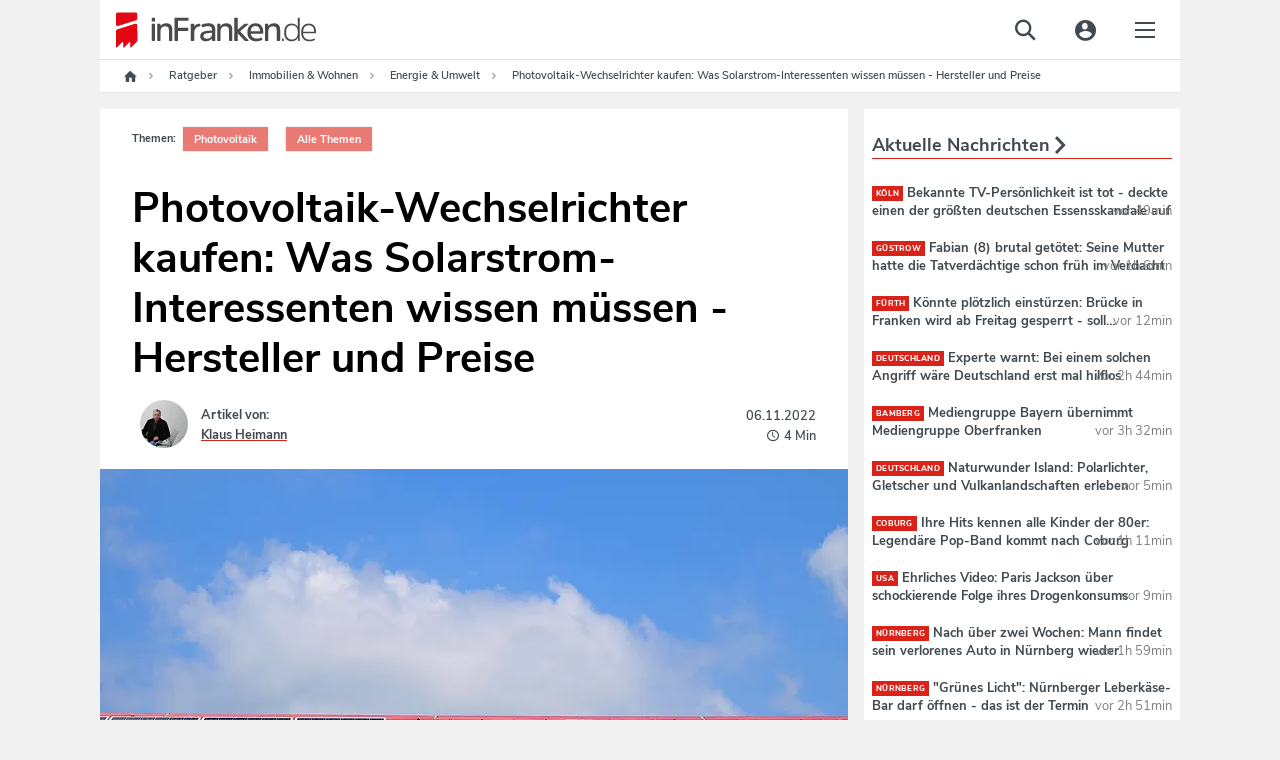

--- FILE ---
content_type: text/html;charset=utf-8
request_url: https://www.infranken.de/ratgeber/wohnen/energie-umwelt/photovoltaik-wechselrichter-vergleichen-und-kaufen-hersteller-preise-solarstrom-art-5569803
body_size: 82772
content:
<!DOCTYPE html>
<html lang="de">
<head>
<meta http-equiv="content-type" content="text/html; charset=UTF-8" />
<meta name="viewport" content="width=device-width, initial-scale=1.0" />
<title>Photovoltaik-Wechselrichter kaufen: Was Solarstrom-Interessenten wissen müssen - Hersteller und Preise</title><link rel="dns-prefetch" href="//de.ioam.de" />
<link rel="dns-prefetch" href="//script.ioam.de" />
<link rel="dns-prefetch" href="//data.infranken.de" />
<link rel="dns-prefetch" href="//dynamic.infranken.de" />
<link rel="dns-prefetch" href="//static.infranken.de" />
<link rel="dns-prefetch" href="//cp.infranken.de" />
<link rel='preload' href='//data-ef8760a9b2.infranken.de/iomm/latest/manager/base/es6/bundle.js' as='script' id='IOMmBundle'>





<meta name="language" content="de" /><meta name="distribution" content="global" />
<script>
!function(e,o,t,n,i,r){function c(e,t){r?n(e,t||80):i.push(e,t)}function f(e,t,n,i){return t&&o.getElementById(t)||(i=o.createElement(e||'SCRIPT'),t&&(i.id=t),n&&(i.onload=n),o.head.appendChild(i)),i||{}}r=/p/.test(o.readyState),c.dom=f,e.defer=c,e.addEventListener('on'+t in e?t:'load',function(){for(r=t;i[0];)c(i.shift(),i.shift())}),e.deferscript=function(t,n,e,i){c(function(e){f(!1,n,i).src=t},e)}}(this,document,'pageshow',setTimeout,[]),function(u,t){var a='IntersectionObserver',d='src',l='lazied',h='data-',p=h+l,m='forEach',y='getAttribute',c='appendChild',b=Function(),v=u.defer||b,f=v.dom||b;function g(e){return[].slice.call(t.querySelectorAll(e))}function e(s){return function(e,t,o,r,c,f){v(function(n,t){function i(n){!1!==(r||b).call(n,n)&&(f||['srcset',d,'data','style'])[m](function(e,t){(t=n[y](h+e))&&(n[e]=t)}),n.className+=' '+(o||l)}t=a in u?(n=new u[a](function(e){e[m](function(e,t){e.isIntersecting&&(t=e.target)&&(n.unobserve(t),i(t))})},c)).observe.bind(n):i,g(e||s+'['+h+d+']:not(['+p+'])')[m](function(e){e[y](p)||(e.setAttribute(p,s),t(e))})},t)}}function n(){var r=t.head;v(function(t,n,i,o){t=[].concat(g((i='script[type=deferjs]')+':not('+(o='[async]')+')'),g(i+o)),function e(){if(0!=t){for(o in n=f(),(i=t.shift()).parentNode.removeChild(i),i.removeAttribute('type'),i)'string'==typeof i[o]&&n[o]!=i[o]&&(n[o]=i[o]);n[d]&&!n.hasAttribute('async')?(n.onload=n.onerror=e,r[c](n)):(r[c](n),v(e,.1))}}()},8)}v.all=n,u.deferstyle=function(t,n,e,i){v(function(e){(e=f('LINK',n,i)).rel='stylesheet',e.href=t},e)},u.deferimg=e('IMG'),u.deferiframe=e('IFRAME'),n()}(this,document);
</script>



<style>*.cmpbox{position:fixed;font-family:Arial,sans-serif;background-color:white;-webkit-box-shadow:0 0 5px 0 rgba(0,0,0,0.75);-moz-box-shadow:0 0 5px 0 rgba(0,0,0,0.75);box-shadow:0 0 5px 0 rgba(0,0,0,0.75);box-sizing:border-box;transition:.9s all ease;z-index:9999999}*.cmpbox IMG,*.cmpbox SVG{display:inline-block !important}*.cmpboxrecall IMG,*.cmpboxrecall SVG{display:inline-block !important}*.cmpboxinner,*.cmpboxinner2{height:100%;max-width:1400px;margin-left:auto;margin-right:auto}.cmpfullscreen .cmpboxinner{display:flex;flex-direction:column}*.cmpbox0{bottom:0;right:0;width:600px}*.cmpbox1{bottom:0;left:0;width:100%}*.cmpbox2{bottom:0;left:50%;width:600px;-webkit-transform:translate(-50%,0);-moz-transform:translate(-50%,0);-ms-transform:translate(-50%,0);-o-transform:translate(-50%,0);transform:translate(-50%,0)}*.cmpbox3{position:fixed;top:50%;left:50%;width:600px;-webkit-transform:translate(-50%,-50%);-moz-transform:translate(-50%,-50%);-ms-transform:translate(-50%,-50%);-o-transform:translate(-50%,-50%);transform:translate(-50%,-50%)}*.cmpbox4{top:0;left:50%;width:600px;-webkit-transform:translate(-50%,0);-moz-transform:translate(-50%,0);-ms-transform:translate(-50%,0);-o-transform:translate(-50%,0);transform:translate(-50%,0)}*.cmpbox5{top:0;left:0;width:100%}*.cmpbox6{top:0;right:0;height:100%;max-width:300px}*.cmpbox7{top:0;left:0;height:100%;max-width:300px}*.cmpboxBG{position:fixed;left:0;top:0;width:100%;height:100%;background-color:#cfcfcf;opacity:.5;filter:alpha(opacity=50);z-index:8999999}*.cmpbox *,*.cmpbox>*{font-family:Arial,sans-serif;text-decoration:none;box-sizing:border-box;border:0 solid white;transition:.9s all ease;vertical-align:middle}*.cmpboxhl{font-size:12pt;color:#3b3b3b}*.cmpboxbtns{text-align:center;min-height:50px;flex-shrink:0}*.cmpboxtxt,.cmpprpsdescr{font-size:11pt;line-height:1.3em;color:#5f5f5f;text-align:justify}.cmpprpsdescr{margin-bottom:10px}*.cmpboxbtn{font-size:11pt;margin:10px;-webkit-box-shadow:0 0 5px 0 rgba(0,0,0,0.5);-moz-box-shadow:0 0 5px 0 rgba(0,0,0,0.5);box-shadow:0 0 5px 0 rgba(0,0,0,0.5);width:200px;display:inline-block;text-align:center;position:relative;height:auto;padding:7px 0 7px 10px;border-radius:3px;line-height:normal}*.cmpboxbtn.cmpboxbtnsave{padding-left:0}*.cmpbox1 *.cmpboxcontent{display:inline-block;max-width:70%;padding-bottom:0}*.cmpbox1 *.cmpboxcontent.cmpboxcontentfull{max-width:100%}*.cmpbox1 *.cmpboxbtns{display:inline-block;min-width:30%;margin-top:40px;max-width:30%}*.cmpbox5 *.cmpboxcontent{display:inline-block;max-width:70%;padding-bottom:0}*.cmpbox5 *.cmpboxcontent.cmpboxcontentfull{max-width:100%}*.cmpbox5 *.cmpboxbtns{display:inline-block;min-width:30%;margin-top:40px;max-width:30%}.cmpfullscreen.cmpbox1 *.cmpboxbtns,.cmpfullscreen.cmpbox5 *.cmpboxbtns{display:block;margin-top:10px;max-width:100%;width:100%}@media(max-width:1500px){*.cmpbox1 *.cmpboxcontent{max-width:calc(100% - 450px)}*.cmpbox1 *.cmpboxcontent.cmpboxcontentfull{max-width:100%}*.cmpbox1 *.cmpboxbtns{min-width:450px}*.cmpbox5 *.cmpboxcontent{max-width:calc(100% - 450px)}*.cmpbox5 *.cmpboxcontent.cmpboxcontentfull{max-width:100%}*.cmpbox5 *.cmpboxbtns{min-width:450px}}@media(max-width:1200px){*.cmpbox1 *.cmpboxcontent{max-width:calc(100% - 250px)}*.cmpbox1 *.cmpboxcontent.cmpboxcontentfull{max-width:100%}*.cmpbox1 *.cmpboxbtns{width:250px;min-width:250px}*.cmpbox5 *.cmpboxcontent{max-width:calc(100% - 250px)}*.cmpbox5 *.cmpboxcontent.cmpboxcontentfull{max-width:100%}*.cmpbox5 *.cmpboxbtns{width:250px;min-width:250px}.cmpfullscreen.cmpbox1 *.cmpboxbtns,.cmpfullscreen.cmpbox5 *.cmpboxbtns{display:block;margin-top:10px;max-width:100%;width:100%}*.cmpboxbtn{display:block;margin-left:auto;margin-right:auto;margin-bottom:10px}.cmpfullscreen *.cmpboxbtn{display:inline-block;margin-bottom:10px}}@media(max-width:800px){*.cmpbox1 *.cmpboxcontent{max-width:100%;width:100%;display:block}*.cmpbox1 *.cmpboxbtns{width:100%;display:block;max-width:100%;margin-top:0}*.cmpbox5 *.cmpboxcontent{max-width:100%;width:100%;display:block}*.cmpbox5 *.cmpboxbtns{width:100%;display:block;max-width:100%;margin-top:0}.cmpfullscreen.cmpbox1 *.cmpboxbtns,.cmpfullscreen.cmpbox5 *.cmpboxbtns{margin-top:10px}*.cmpboxbtn{display:inline-block;margin:10px}}@media(max-width:600px){*.cmpbox0,*.cmpbox2,*.cmpbox3,*.cmpbox4{width:100%}}@media(max-width:400px){*.cmpbox6,*.cmpbox7{width:100%}}*.cmpboxbtnno,A.cmpboxbtnno,A.cmpboxbtnno:link{background-color:#229cca;color:white}*.cmpboxbtncustom,A.cmpboxbtncustom,A.cmpboxbtncustom:link{background-color:#229cca;color:white;padding-left:0}*.cmpboxbtnyes,A.cmpboxbtnyes,A.cmpboxbtnyes:link{background-color:#229cca;color:white}*.cmpboxbtnsave,A.cmpboxbtnsave,A.cmpboxbtnsave:link{background-color:#229cca;color:white}*.cmpboxbtnaccept,A.cmpboxbtnaccept,A.cmpboxbtnaccept:link{background-color:#229cca;color:white}*.cmpboxbtnreject,A.cmpboxbtnreject,A.cmpboxbtnreject:link{background-color:#229cca;color:white}.cmpboxbtn span{vertical-align:bottom}*.cmplogo{position:absolute}*.cmplogo2{position:absolute;padding:2px;right:2px;bottom:0;font-size:7pt;line-height:2px;color:gray;transition:.9s all ease}*.cmplogo2 span{font-size:7pt;color:#a8a8a8;text-decoration:none;transition:.9s all ease;line-height:2px}*.cmplogo2 A,*.cmplogo2 A:link{font-size:7pt;color:#575d80;text-decoration:none;transition:.9s all ease;line-height:2px}*.cmpdl2{width:16px;height:16px;border:0 solid white;padding:0;margin:0 2px 0 0;transition:.9s all ease}*.cmplogo2h{display:none;transition:.9s all ease}*.cmplogo2:hover *.cmplogo2h{display:inline;transition:.9s all ease}.cmplanguage{display:block;border-radius:5px;position:absolute;padding:6px 3px;text-align:left;left:3px;bottom:3px;font-size:7pt;line-height:2px;color:gray;transition:.4s all ease;border:1px solid transparent;cursor:pointer}.cmplanguage:hover{background-color:#fffdcd;border:1px solid #ffd341;-webkit-box-shadow:0 0 5px 0 rgba(0,0,0,0.25);-moz-box-shadow:0 0 5px 0 rgba(0,0,0,0.25);box-shadow:0 0 5px 0 rgba(0,0,0,0.25)}.cmplangicon{width:16px;height:11px;-webkit-filter:grayscale(60%);filter:grayscale(60%)}.cmplanguage:hover .cmplangicon,.cmplangicon:hover{-webkit-filter:grayscale(0);filter:grayscale(0)}.cmpaltlangs{position:absolute;bottom:-1px;left:-1px;background-color:#fffdcd;border:1px solid #ffd341;border-radius:5px;width:144px;-webkit-box-shadow:0 0 5px 0 rgba(0,0,0,0.25);-moz-box-shadow:0 0 5px 0 rgba(0,0,0,0.25);box-shadow:0 0 5px 0 rgba(0,0,0,0.25)}.cmpaltlang{display:inline-block;padding:6px 3px;font-size:7pt;line-height:2px;color:gray;border:1px solid #f7e939;border-radius:5px;background-color:#ffffe3;margin:2px;cursor:pointer}.cmpaltlang:hover{background-color:white;-webkit-box-shadow:0 0 5px 0 rgba(0,0,0,0.25);-moz-box-shadow:0 0 5px 0 rgba(0,0,0,0.25);box-shadow:0 0 5px 0 rgba(0,0,0,0.25)}.cmpaltlangcurrent{display:block;padding:6px 3px;cursor:pointer}*.cmpmore{text-align:center;font-size:9pt;color:silver;line-height:1em}*.cmpmorelink,A.cmpmorelink,A.cmpmorelink:link{padding:10px;display:inline-block}*.cmpimg{width:15px;height:15px;position:absolute;left:10px;top:0;border:0;margin-top:.6em}*.cmpdl{max-height:50px;max-width:200px;border:0}*.cmptblbox{height:calc(100% - 60px);overflow-y:scroll;max-width:800px;min-height:100px;margin-right:auto;margin-left:auto;width:100%}.cmpboxheadline{max-width:800px;min-height:100px;margin-right:auto;margin-left:auto;width:100%;flex-shrink:0}*.cmpboxnavi{width:200px;float:left}*.cmpboxnaviitem{border:1px solid silver;border-radius:5px;padding:10px;margin-bottom:5px;cursor:pointer}.cmpboxnaviitem *{vertical-align:middle}.cmpboxnaviitem img{margin-right:5px}*.cmpboxnaviitemactive{background-color:#fffdcd}*.cmpboxdetails{float:left;width:calc(100% - 200px);padding-left:15px}@media(max-width:570px){*.cmpboxnavi{width:100%;float:none}*.cmplogo{display:none}*.cmpboxnaviitem{border:1px solid silver;border-radius:5px;padding:5px;margin-bottom:3px;font-size:10pt}*.cmpboxnaviitemactive{background-color:#fffdcd}*.cmpboxdetails{float:none;width:100%;padding-left:0}}*.cmptbl{border:0 solid white;width:100%}*.cmptbl TH{font-size:10pt;font-weight:bold;border-bottom:2px solid silver;color:#5f5f5f}*.cmpclose{position:absolute;right:2px;top:2px}*.cmptbl Td{font-size:9pt;text-align:center;color:#5f5f5f}td.cmptdborder{border-bottom:1px solid silver}*.cmpcookietbl Td{font-size:9pt;border-bottom:1px solid silver;text-align:left;color:#5f5f5f}td.cmpvendname{text-align:right}*.cmpimgyesno{border:0 solid white;width:40px;height:20px;color:#cfcfcf}.cmpwelcomeprpsbtn *.cmpimgyesno{border:0 solid white;width:40px;height:20px;color:#cfcfcf}*.cmpimgyesno svg,.cmptogglespan svg{border:0 solid white;width:40px;height:20px;color:#cfcfcf}*.cmpimgsaveno{border:0 solid white;width:40px;height:20px;color:#cfcfcf}.cmpwelcomeprpsbtn *.cmpimgsaveno{border:0 solid white;width:40px;height:20px;color:#cfcfcf}.cmpboxwelcomeprps{text-align:left;display:flex;flex-wrap:wrap}.cmpwelcomeprps{column-span:none;display:inline-flex;margin-bottom:5px;width:240px;text-align:left;margin-right:15px}.cmpwelcomeprpsbtn{display:inline;margin-right:5px;flex-shrink:0}.cmpwelcomeprpstxt{display:inline;padding-top:2px}.cmpbox.cmpfullscreen{width:100%;height:100%;transform:none !important;left:0;top:0;max-width:unset;max-height:unset;z-index:9999999999;}TD.cmpallvend,TH.cmpallvend,TD.cmpallprps,TH.cmpallprps{background-color:#fffdcd}TD.cmpcenter,TH.cmpcenter{text-align:center}TD.cmpsmallborder,TH.cmpsmallborder{border-bottom:1px solid silver}*.cmpboxtxt svg{width:16px;height:16px}*.cmpcolorcodingtxt{font-size:10pt;color:#333;padding:5px;line-height:1.2em}*.cmppurposeicon svg{width:16px;height:16px}*.cmpvendorpurposes svg{fill:#333;width:14px;height:14px}*.cmpcolorcodingtxtconsent{color:#333;font-weight:bold}*.cmpvendorlegintpurposes svg{fill:#b4b4b4;width:14px;height:14px}*.cmpcolorcodingtxtlegint{color:#b4b4b4;font-weight:bold}*.cmpvendorfeatures svg{fill:#5781ad;width:14px;height:14px}*.cmpcolorcodingtxtfeatures{color:#5781ad;font-weight:bold}*.cmpboxrecall{position:fixed;bottom:10px;left:10px;border-radius:30px;padding:3px;vertical-align:middle;line-height:20px;z-index:7999999}*.cmpboxrecall *{font-size:12px;line-height:20px;vertical-align:middle}*.cmpboxrecalltxt{display:none;font-family:Arial,sans-serif;padding-right:10px}A.cmpboxrecalllink,A.cmpboxrecalllink:link,A.cmpboxrecalllink:hover,A.cmpboxrecalllink:active,A.cmpboxrecalllink:visited{display:block;height:20px;color:#0b9ac5;text-decoration:none}*.cmpboxrecall{background-color:#f7fcff;-webkit-box-shadow:0 0 5px 0 rgba(0,0,0,0.25);-moz-box-shadow:0 0 5px 0 rgba(0,0,0,0.25);box-shadow:0 0 5px 0 rgba(0,0,0,0.25)}A.cmpboxrecalllink:hover *.cmpboxrecalltxt{display:inline}*.cmptdchoice{width:100px}*.cmponofftext{display:block;font-size:8pt;color:#999}*.cmppurposedescription{position:absolute;left:calc(50% - 400px);top:25%;background-color:white;margin-left:auto;margin-right:auto;padding:20px;box-shadow:0 0 15px 0 rgba(0,0,0,0.25);width:800px;max-width:75%;max-height:75%;overflow-y:scroll}@media(max-width:820px){*.cmppurposedescription{left:12%;top:12%}}.cmppurposedescrboxhl{font-size:11pt;color:#3b3b3b}.cmppurposedescrtext{font-size:10pt;line-height:1.2em;color:#5f5f5f;text-align:justify}.cmpageverifybox{max-width:300px;margin-left:auto;margin-right:auto}.cmpageverifybox SELECT.cmpageverify{display:inline-block;padding:3px;line-height:2em;font-size:11pt;border:0 solid white;margin:0 0 5px}.cmpageverifybox SELECT.cmpageverifymonth{margin-left:10px}.cmpageverifybox SELECT.cmpageverifyday{margin-left:10px}.cmpageverifytype1 SELECT.cmpageverify,.cmpageverifytype4 SELECT.cmpageverify{display:inline-block;width:100%}.cmpageverifytype2 SELECT.cmpageverify{display:inline-block;width:calc(50% - 10px)}.cmpageverifytype3 SELECT.cmpageverify{display:inline-block;width:calc(33% - 20px)}.cmpageverifybox SELECT.cmpagewrong{background-color:#f6592c;color:white}.cmpcookiesdescrbox{display:flex;flex-direction:column;height:100%}.cmpcookiesdescrboxhl{font-size:11pt;color:#3b3b3b;flex-grow:1}.cmpcookiesdescrtable{flex-grow:10;overflow-y:scroll}.cmpcookiesdescrbox .cmpboxbtnsmore{flex-grow:1}@media(max-width:321px),(max-height:321px){.cmpbox{font-size-adjust:.38 !important;line-height:1.05em !important;padding:5px !important}}@media(max-width:414px) and (max-height:736px),(max-width:736px) and (max-height:414px),(max-width:414px) and (max-height:736px),(max-width:736px) and (max-height:414px){.cmpbox{padding:10px !important}}@media(max-height:896px) and (max-width:414px) and (orientation:portrait){.cmpbox{width:100%;max-height:50%;min-height:300px;height:300px;overflow:auto !important;-webkit-overflow-scrolling:auto !important;padding:15px !important}.cmpboxinner{display:flex;flex-direction:column}.cmpboxcontent{flex-grow:1;overflow:auto;-webkit-overflow-scrolling:auto}.cmpboxbtns{flex-grow:1;min-height:120px;max-height:200px !important}.cmplogo{display:none}.cmpbox.cmpfullscreen{max-height:100% !important;height:100% !important}.cmpboxbtn{margin:5px}A.cmpmorelink:link{padding:3px}.cmpwelcomeprps{width:100%}}@media(max-width:896px) and (max-height:414px) and (orientation:landscape){.cmpbox{width:100%;max-height:50%;min-height:150px;height:350px;overflow:auto !important;-webkit-overflow-scrolling:auto !important;padding:15px !important}.cmpboxinner{display:flex;flex-direction:row}.cmpboxcontent{flex-grow:1;overflow:auto;-webkit-overflow-scrolling:auto}.cmpboxbtns{flex-grow:1;min-height:50px;width:100%;max-width:100%}.cmplogo{display:none}.cmpboxbtn{margin:5px}.cmpbox.cmpfullscreen{max-height:100% !important;height:100% !important}A.cmpmorelink:link{padding:3px}}@media(max-height:600px) and (max-width:400px){.cmpbox{width:100%;max-height:50%;min-height:50%;height:250px;overflow:auto !important;-webkit-overflow-scrolling:auto !important;padding:15px !important}.cmpboxbtns{flex-grow:1;min-height:50px}.cmpboxbtn{margin:5px;width:130px}A.cmpmorelink:link{padding:3px}}.cookieinfotable{width:100%}.cookieinfotable td,.cookieinfotable th{text-align:left}.cookieinfotable_descr{font-size:smaller;padding-bottom:10px}.cmpvendorbox2{text-align:left !important;position:relative;padding-right:20px}.cmppurposebox2{text-align:left !important;position:relative;padding-right:20px}.cmpvendorinfohl{font-weight:bold;margin-top:15px}.cmplazypreviewiframe{position:relative;overflow:hidden;box-sizing:border-box;transition:.9s all ease;font-family:Arial,sans-serif;background-repeat:no-repeat;background-position:center;background-size:cover}.cmplazypreviewiframe *,.cmplazypreviewiframe>*{font-family:Arial,sans-serif;text-decoration:none;box-sizing:border-box;border:0 solid white;transition:.9s all ease;vertical-align:middle}.cmplazypreviewmsg{margin:0;position:absolute;top:50%;-ms-transform:translateY(-50%);transform:translateY(-50%);background-color:rgba(255,255,255,0.95);width:100%;padding:20px}.cmpcheckboxpreview {margin-right: 0.5rem;}.cmplazypreviewmsg *{font-size:11pt;color:#242424}.cmplazypreviewmsginner{max-width:90%;width:640px;margin-left:auto;margin-right:auto}.cmplazyhl{font-weight:bold}.cmplazybtn{text-align:center}.cmplazycb{font-size:10pt;text-align:center}.cmphelpicon{width:16px;height:16px;max-width:16px;max-height:16px;margin-right:2px;margin-left:4px}.cmphelpicon path{fill:#999}.cmpvendoricon{width:16px;height:16px;max-width:16px;max-height:16px;padding:0;margin:0 2px 0 4px}.cmpvendboxclose,A.cmpvendboxclose,A.cmpvendboxclose:link{position:absolute;right:5px;top:5px}.cmpvendboxclose svg{width:16px;height:16px;fill:#999}.cmplisticon{width:14px;height:14px;margin-top:3px;margin-right:5px}.cmpcarousel{display:flex;flex-direction:column;overflow:hidden}.cmpboxnavi.cmpcarouselnavi{width:100%;float:none}.cmpcarouselcontent{padding:15px;overflow-y:scroll}.cmpboxdetailscarousel{float:none;width:100%;padding:0}.cmptblboxcarousel{overflow-y:unset}.cmpboxdetailscarousel{display:flex;flex-direction:column;height:100%}@media(max-width:896px) and (max-height:414px) and (orientation:landscape){.cmpboxdetailscarousel{display:block;overflow-y:auto}.cmpcarouselnavi{overflow:auto}}.cmpbox.cmpboxWelcomeGDPR{    overflow: auto; max-height: 100% !important;max-width: 800px !important;transform: translate(-50%, -50%) !important;left: 50%;top: 50%;z-index:9999999999;}#page{position:relative;}#page .sky-wrapper { width: 100%; position: fixed; top: 0; max-width: 1080px;}</style>

<script>if(!"gdprAppliesGlobally" in window){window.gdprAppliesGlobally=true}if(!("cmp_id" in window)||window.cmp_id<1){window.cmp_id=0}if(!("cmp_cdid" in window)){window.cmp_cdid="e57ee4368f3d"}if(!("cmp_params" in window)){window.cmp_params=""}if(!("cmp_host" in window)){window.cmp_host="dynamic.infranken.de"}if(!("cmp_cdn" in window)){window.cmp_cdn="static.infranken.de"}if(!("cmp_proto" in window)){window.cmp_proto="https:"}if(!("cmp_codesrc" in window)){window.cmp_codesrc="1"}window.cmp_getsupportedLangs=function(){var b=["DE","EN","FR","IT","NO","DA","FI","ES","PT","RO","BG","ET","EL","GA","HR","LV","LT","MT","NL","PL","SV","SK","SL","CS","HU","RU","SR","ZH","TR","UK","AR","BS"];if("cmp_customlanguages" in window){for(var a=0;a<window.cmp_customlanguages.length;a++){b.push(window.cmp_customlanguages[a].l.toUpperCase())}}return b};window.cmp_getRTLLangs=function(){var a=["AR"];if("cmp_customlanguages" in window){for(var b=0;b<window.cmp_customlanguages.length;b++){if("r" in window.cmp_customlanguages[b]&&window.cmp_customlanguages[b].r){a.push(window.cmp_customlanguages[b].l)}}}return a};window.cmp_getlang=function(j){if(typeof(j)!="boolean"){j=true}if(j&&typeof(cmp_getlang.usedlang)=="string"&&cmp_getlang.usedlang!==""){return cmp_getlang.usedlang}var g=window.cmp_getsupportedLangs();var c=[];var f=location.hash;var e=location.search;var a="languages" in navigator?navigator.languages:[];if(f.indexOf("cmplang=")!=-1){c.push(f.substr(f.indexOf("cmplang=")+8,2).toUpperCase())}else{if(e.indexOf("cmplang=")!=-1){c.push(e.substr(e.indexOf("cmplang=")+8,2).toUpperCase())}else{if("cmp_setlang" in window&&window.cmp_setlang!=""){c.push(window.cmp_setlang.toUpperCase())}else{if(a.length>0){for(var d=0;d<a.length;d++){c.push(a[d])}}}}}if("language" in navigator){c.push(navigator.language)}if("userLanguage" in navigator){c.push(navigator.userLanguage)}var h="";for(var d=0;d<c.length;d++){var b=c[d].toUpperCase();if(g.indexOf(b)!=-1){h=b;break}if(b.indexOf("-")!=-1){b=b.substr(0,2)}if(g.indexOf(b)!=-1){h=b;break}}if(h==""&&typeof(cmp_getlang.defaultlang)=="string"&&cmp_getlang.defaultlang!==""){return cmp_getlang.defaultlang}else{if(h==""){h="EN"}}h=h.toUpperCase();return h};(function(){var y=document;var z=y.getElementsByTagName;var j=window;var r="";var b="_en";if("cmp_getlang" in j){r=j.cmp_getlang().toLowerCase();if("cmp_customlanguages" in j){var g=j.cmp_customlanguages;for(var u=0;u<g.length;u++){if(g[u].l.toLowerCase()==r){r="en";break}}}b="_"+r}function A(e,D){e+="=";var d="";var m=e.length;var i=location;var E=i.hash;var w=i.search;var s=E.indexOf(e);var C=w.indexOf(e);if(s!=-1){d=E.substring(s+m,9999)}else{if(C!=-1){d=w.substring(C+m,9999)}else{return D}}var B=d.indexOf("&");if(B!=-1){d=d.substring(0,B)}return d}var n=("cmp_proto" in j)?j.cmp_proto:"https:";if(n!="http:"&&n!="https:"){n="https:"}var h=("cmp_ref" in j)?j.cmp_ref:location.href;if(h.length>300){h=h.substring(0,300)}var k=y.createElement("script");k.setAttribute("data-cmp-ab","1");var c=A("cmpdesign","cmp_design" in j?j.cmp_design:"");var f=A("cmpregulationkey","cmp_regulationkey" in j?j.cmp_regulationkey:"");var v=A("cmpgppkey","cmp_gppkey" in j?j.cmp_gppkey:"");var p=A("cmpatt","cmp_att" in j?j.cmp_att:"");k.src=n+"//"+j.cmp_host+"/delivery/cmp.php?"+("cmp_id" in j&&j.cmp_id>0?"id="+j.cmp_id:"")+("cmp_cdid" in j?"&cdid="+j.cmp_cdid:"")+"&h="+encodeURIComponent(h)+(c!=""?"&cmpdesign="+encodeURIComponent(c):"")+(f!=""?"&cmpregulationkey="+encodeURIComponent(f):"")+(v!=""?"&cmpgppkey="+encodeURIComponent(v):"")+(p!=""?"&cmpatt="+encodeURIComponent(p):"")+("cmp_params" in j?"&"+j.cmp_params:"")+(y.cookie.length>0?"&__cmpfcc=1":"")+"&l="+r.toLowerCase()+"&o="+(new Date()).getTime();k.type="text/javascript";k.async=true;if(y.currentScript&&y.currentScript.parentElement){y.currentScript.parentElement.appendChild(k)}else{if(y.body){y.body.appendChild(k)}else{var q=["body","div","span","script","head"];for(var u=0;u<q.length;u++){var x=z(q[u]);if(x.length>0){x[0].appendChild(k);break}}}}var o="js";var t=A("cmpdebugunminimized","cmpdebugunminimized" in j?j.cmpdebugunminimized:0)>0?"":".min";var a=A("cmpdebugcoverage","cmp_debugcoverage" in j?j.cmp_debugcoverage:"");if(a=="1"){o="instrumented";t=""}var k=y.createElement("script");k.src=n+"//"+j.cmp_cdn+"/delivery/"+o+"/cmp"+b+t+".js";k.type="text/javascript";k.setAttribute("data-cmp-ab","1");k.async=true;if(y.currentScript&&y.currentScript.parentElement){y.currentScript.parentElement.appendChild(k)}else{if(y.body){y.body.appendChild(k)}else{var x=z("body");if(x.length==0){x=z("div")}if(x.length==0){x=z("span")}if(x.length==0){x=z("ins")}if(x.length==0){x=z("script")}if(x.length==0){x=z("head")}if(x.length>0){x[0].appendChild(k)}}}})();window.cmp_addFrame=function(b){if(!window.frames[b]){if(document.body){var a=document.createElement("iframe");a.style.cssText="display:none";if("cmp_cdn" in window&&"cmp_ultrablocking" in window&&window.cmp_ultrablocking>0){a.src="//"+window.cmp_cdn+"/delivery/empty.html"}a.name=b;a.setAttribute("title","Intentionally hidden, please ignore");a.setAttribute("role","none");a.setAttribute("tabindex","-1");document.body.appendChild(a)}else{window.setTimeout(window.cmp_addFrame,10,b)}}};window.cmp_rc=function(h){var b=document.cookie;var f="";var d=0;while(b!=""&&d<100){d++;while(b.substr(0,1)==" "){b=b.substr(1,b.length)}var g=b.substring(0,b.indexOf("="));if(b.indexOf(";")!=-1){var c=b.substring(b.indexOf("=")+1,b.indexOf(";"))}else{var c=b.substr(b.indexOf("=")+1,b.length)}if(h==g){f=c}var e=b.indexOf(";")+1;if(e==0){e=b.length}b=b.substring(e,b.length)}return(f)};window.cmp_stub=function(){var a=arguments;__cmp.a=__cmp.a||[];if(!a.length){return __cmp.a}else{if(a[0]==="ping"){if(a[1]===2){a[2]({gdprApplies:gdprAppliesGlobally,cmpLoaded:false,cmpStatus:"stub",displayStatus:"hidden",apiVersion:"2.2",cmpId:31},true)}else{a[2](false,true)}}else{if(a[0]==="getUSPData"){a[2]({version:1,uspString:window.cmp_rc("")},true)}else{if(a[0]==="getTCData"){__cmp.a.push([].slice.apply(a))}else{if(a[0]==="addEventListener"||a[0]==="removeEventListener"){__cmp.a.push([].slice.apply(a))}else{if(a.length==4&&a[3]===false){a[2]({},false)}else{__cmp.a.push([].slice.apply(a))}}}}}}};window.cmp_gpp_ping=function(){return{gppVersion:"1.1",cmpStatus:"stub",cmpDisplayStatus:"hidden",signalStatus:"no ready",supportedAPIs:["5:tcfcav1","7:usnat","8:usca","9:usva","10:usco","11:usut","12:usct"],cmpId:31,sectionList:[],applicableSections:[0],gppString:"",parsedSections:{}}};window.cmp_gppstub=function(){var c=arguments;__gpp.q=__gpp.q||[];if(!c.length){return __gpp.q}var h=c[0];var g=c.length>1?c[1]:null;var f=c.length>2?c[2]:null;var a=null;var j=false;if(h==="ping"){a=window.cmp_gpp_ping();j=true}else{if(h==="addEventListener"){__gpp.e=__gpp.e||[];if(!("lastId" in __gpp)){__gpp.lastId=0}__gpp.lastId++;var d=__gpp.lastId;__gpp.e.push({id:d,callback:g});a={eventName:"listenerRegistered",listenerId:d,data:true,pingData:window.cmp_gpp_ping()};j=true}else{if(h==="removeEventListener"){__gpp.e=__gpp.e||[];a=false;for(var e=0;e<__gpp.e.length;e++){if(__gpp.e[e].id==f){__gpp.e[e].splice(e,1);a=true;break}}j=true}else{__gpp.q.push([].slice.apply(c))}}}if(a!==null&&typeof(g)==="function"){g(a,j)}};window.cmp_msghandler=function(d){var a=typeof d.data==="string";try{var c=a?JSON.parse(d.data):d.data}catch(f){var c=null}if(typeof(c)==="object"&&c!==null&&"__cmpCall" in c){var b=c.__cmpCall;window.__cmp(b.command,b.parameter,function(h,g){var e={__cmpReturn:{returnValue:h,success:g,callId:b.callId}};d.source.postMessage(a?JSON.stringify(e):e,"*")})}if(typeof(c)==="object"&&c!==null&&"__uspapiCall" in c){var b=c.__uspapiCall;window.__uspapi(b.command,b.version,function(h,g){var e={__uspapiReturn:{returnValue:h,success:g,callId:b.callId}};d.source.postMessage(a?JSON.stringify(e):e,"*")})}if(typeof(c)==="object"&&c!==null&&"__tcfapiCall" in c){var b=c.__tcfapiCall;window.__tcfapi(b.command,b.version,function(h,g){var e={__tcfapiReturn:{returnValue:h,success:g,callId:b.callId}};d.source.postMessage(a?JSON.stringify(e):e,"*")},b.parameter)}if(typeof(c)==="object"&&c!==null&&"__gppCall" in c){var b=c.__gppCall;window.__gpp(b.command,function(h,g){var e={__gppReturn:{returnValue:h,success:g,callId:b.callId}};d.source.postMessage(a?JSON.stringify(e):e,"*")},"parameter" in b?b.parameter:null,"version" in b?b.version:1)}};window.cmp_setStub=function(a){if(!(a in window)||(typeof(window[a])!=="function"&&typeof(window[a])!=="object"&&(typeof(window[a])==="undefined"||window[a]!==null))){window[a]=window.cmp_stub;window[a].msgHandler=window.cmp_msghandler;window.addEventListener("message",window.cmp_msghandler,false)}};window.cmp_setGppStub=function(a){if(!(a in window)||(typeof(window[a])!=="function"&&typeof(window[a])!=="object"&&(typeof(window[a])==="undefined"||window[a]!==null))){window[a]=window.cmp_gppstub;window[a].msgHandler=window.cmp_msghandler;window.addEventListener("message",window.cmp_msghandler,false)}};window.cmp_addFrame("__cmpLocator");if(!("cmp_disableusp" in window)||!window.cmp_disableusp){window.cmp_addFrame("__uspapiLocator")}if(!("cmp_disabletcf" in window)||!window.cmp_disabletcf){window.cmp_addFrame("__tcfapiLocator")}if(!("cmp_disablegpp" in window)||!window.cmp_disablegpp){window.cmp_addFrame("__gppLocator")}window.cmp_setStub("__cmp");if(!("cmp_disabletcf" in window)||!window.cmp_disabletcf){window.cmp_setStub("__tcfapi")}if(!("cmp_disableusp" in window)||!window.cmp_disableusp){window.cmp_setStub("__uspapi")}if(!("cmp_disablegpp" in window)||!window.cmp_disablegpp){window.cmp_setGppStub("__gpp")};</script>
<script>

__tcfapi("addEventListener",2, function(e){

if(e.eventStatus =="cmpuishown"  ){
dataLayer.push({'event':'cmpuishown', 'cmpuishown': true});
}
if(e.eventStatus =="useractioncomplete"  ){
dataLayer.push({'event':'cmpcomplete', 'cmpuishown': false});
}
if(e.eventStatus =="tcloaded"  ){
dataLayer.push({'event':'cmpcomplete', 'cmpuishown': false});
}
if(e.cmpStatus=="loaded"){
// create and dispatch the event
var event = new CustomEvent("cmploaded");
window.dispatchEvent(event);
dataLayer.push({'event':'consent loaded', 'consentLoaded': true});
}
});


</script>

<!-- DMP -->


<script>
var yieldlove_prevent_autostart = true;
</script>



<script>
var artikelId="5569803";var thema = "Photovoltaik, Marktanteile, Gerätetypen, Chinesische Unternehmen";var thema = "null";var gruppe = "Tipps & Tricks";var hat_videoplayer ="1";var anzahlBilder = "1";var autor="Klaus Heimann";var autorrolle="Fachautor für Finanzen, Arbeits- und Verbraucherrecht";var artikelkitextbaustein="";
</script>
<script src="about:blank" class="cmplazyload" async data-cmp-vendor="251" type="text/plain"  async='async' data-cmp-src="//cdn-a.yieldlove.com/v2/yieldlove.js?infranken.de"></script><script src="about:blank" class="cmplazyload" async data-cmp-vendor="755" type="text/plain"  async="async" data-cmp-src="https://securepubads.g.doubleclick.net/tag/js/gpt.js"></script><script type="text/plain" class="cmplazyload" data-cmp-vendor="251">  window.googletag = window.googletag || {};
  window.googletag.cmd = window.googletag.cmd || [];
  window.googletag.cmd.push(function() {  window.googletag.pubads().setTargeting('pagetype','article');window.googletag.pubads().setTargeting('zone','sonstiges');window.googletag.pubads().setTargeting("entity",["Tipps & Tricks"]);window.googletag.pubads().setTargeting('ratgeber','energie');window.googletag.pubads().setTargeting('detail', 'true');
window.googletag.pubads().setTargeting('artikelid', '5569803');
if(document.cookie.indexOf('APPdiscarded=')==-1){
window.googletag.pubads().setTargeting('smartbanner', ['app']);
}
if(document.referrer){
window.googletag.pubads().setTargeting('referrer',/^https?:\/\/([a-zA-Z0-9-_\.]+)(:[0-9]+)?/.exec(document.referrer)[1]);
}
    googletag.pubads().disableInitialLoad();

                
window.googletag.enableServices();
dataLayer.push({'event':'googletagisinit'});
});

window.googletag.cmd.push(async () => {
  const slot = await new Promise((resolve) => {
    const interval = setInterval(() => {

       
     

window.googletag.pubads().addEventListener('slotRenderEnded',
    function(event) {
      var slot = event.slot;
      if(localStorage.getItem('debugYL')!==null){
      console.group(
          'Slot', slot.getSlotElementId(), 'finished rendering.');

      // Log details of the rendered ad.
      console.log('Advertiser ID:', event.advertiserId);
      console.log('Campaign ID: ', event.campaignId);
      console.log('Creative ID: ', event.creativeId);
      console.log('Is empty?:', event.isEmpty);
      console.log('Line Item ID:', event.lineItemId);
      console.log('Size:', event.size);
      console.log('Source Agnostic Creative ID:',
                  event.sourceAgnosticCreativeId);
      console.log('Source Agnostic Line Item ID:',
                  event.sourceAgnosticLineItemId);
      console.groupEnd();
}

     


if (slot.getSlotElementId() === "div-gpt-ad-mobile_pos2" && !event.isEmpty && event.size[1]>= 300) {
    
        document.querySelector('.w4_Mobile_Pos2').style.height="auto";
      }
     if (slot.getSlotElementId() === "div-gpt-ad-mobile_sticky" && !event.isEmpty) {
      
console.log("KEPPLER");

console.log(slot.getSlotElementId(), event);

const bellbottom = event.size[1] + 20;
document.styleSheets[0].insertRule('.cleverpush-bell{bottom: '+bellbottom +'px }', 0);
      }
    }
);

 var slots = googletag.pubads().getSlots().filter((s) => s.getSlotId().getDomId().indexOf('div-gpt-ad-') !== -1 );


      if (slots) {

        clearInterval(interval);
        resolve(slots);
      }
 
   
    }, 100)
  })
});  



  </script>




<script>
tp = window["tp"] || [];
</script>

<meta name="robots" content="max-image-preview:large">


<meta name="robots" content="INDEX, FOLLOW" /><meta name="verify-v1" content="h1rycnESTnM/MN77GlQWiUZn5lUam4KsoxykGn2v3tg=" />
<meta name="google-site-verification" content="0Q9oQc26u3gNHJwUCEmvh162u3aBf1WiiZ2kPNrgD54" />
<link rel="manifest" href="/manifest.json" />
<meta property="fb:app_id" content="893561754045889" />
<meta name="pocket-site-verification" content="910a4b3b5276d79702ae03c36c5cb6" />



                  <link rel="shortcut icon" href="/layout/favicon/infranken/favicon.ico" type="image/x-icon" />
<link rel="apple-touch-icon" sizes="57x57" href="/layout/favicon/infranken/apple-touch-icon-57.png" />
<link rel="apple-touch-icon" sizes="120x120" href="/layout/favicon/infranken/apple-touch-icon-120.png" />
<link rel="apple-touch-icon" sizes="76x76" href="/layout/favicon/infranken/apple-touch-icon-76.png" />
<link rel="apple-touch-icon" href="/layout/favicon/infranken/apple-touch-icon-152.png" />
<link rel="shortcut icon" href="/layout/favicon/infranken/android-icon.png" sizes="196x196" />
<link rel="canonical" href="https://www.infranken.de/ratgeber/wohnen/energie-umwelt/photovoltaik-wechselrichter-vergleichen-und-kaufen-hersteller-preise-solarstrom-art-5569803" />
<script class="cmplazyload" data-cmp-vendor="s28" type="text/plain">
  (function() {
    /** CONFIGURATION START **/
    var _sf_async_config = window._sf_async_config = (window._sf_async_config || {});
    _sf_async_config.uid = 65934;
    _sf_async_config.domain = 'infranken.de';
    _sf_async_config.flickerControl = false;
    _sf_async_config.useCanonical = true;
    _sf_async_config.useCanonicalDomain = true;            _sf_async_config.sections = '/ratgeber/wohnen/energie-umwelt/';       _sf_async_config.authors = 'Klaus Heimann'; // CHANGE THIS TO YOUR AUTHOR NAME(s)        /** CONFIGURATION END **/
    function loadChartbeat() {
        var e = document.createElement('script');
        var n = document.getElementsByTagName('script')[0];
        e.type = 'text/javascript';
        e.async = true;
        e.src = '//static.chartbeat.com/js/chartbeat.js';;
        n.parentNode.insertBefore(e, n);
    }
    loadChartbeat();
  })();
</script>
<script src="about:blank" class="cmplazyload" async data-cmp-vendor="s28" type="text/plain" data-cmp-src="//static.chartbeat.com/js/chartbeat_mab.js"></script><style>
:root {
--verlagconfig-color_grey_1: #404A50;
--verlagconfig-color_grey_2: #818182;
--verlagconfig-color_grey_3: #A5A5A6;
--verlagconfig-color_grey_4: #C9C9C9;
--verlagconfig-color_grey_5: #E4E4E4;
--verlagconfig-color_grey_6: #F1F1F1;
--verlagconfig-secondary_color_primary: #DA2218;
--verlagconfig-color_primary_fontcolor: #fff;
--verlagconfig-color_hover: #a0030c;
--verlagconfig-color_primary: #DA2218;
}
@font-face{font-family:'Nunito Sans';font-style:normal;font-weight:400;font-display:fallback;src:url(/layout/fonts/nunito-sans-v3-latin-regular.woff2) format('woff2'),url(/layout/fonts/nunito-sans-v3-latin-regular.woff) format('woff')}@font-face{font-family:'Nunito Sans';font-style:normal;font-weight:600;font-display:fallback;src:url(/layout/fonts/nunito-sans-v3-latin-600.woff2) format('woff2'),url(/layout/fonts/nunito-sans-v3-latin-600.woff) format('woff')}@font-face{font-family:'Nunito Sans';font-style:normal;font-weight:700;font-display:fallback;src:url(/layout/fonts/nunito-sans-v3-latin-700.woff2) format('woff2'),url(/layout/fonts/nunito-sans-v3-latin-700.woff) format('woff')}@font-face{font-family:'Nunito Sans';font-style:normal;font-weight:800;font-display:fallback;src:url(/layout/fonts/nunito-sans-v3-latin-800.woff2) format('woff2'),url(/layout/fonts/nunito-sans-v3-latin-800.woff) format('woff')}html{font-family:sans-serif;-ms-text-size-adjust:100%;-webkit-text-size-adjust:100%}body{margin:0}article,aside,details,figcaption,figure,footer,header,hgroup,main,menu,nav,section,summary{display:block}a{background-color:transparent}a:active,a:hover{outline:0}b,strong{font-weight:700}h1{font-size:2em;margin:.67em 0}img{border:0}svg:not(:root){overflow:hidden}figure{margin:1em 40px}hr{-webkit-box-sizing:content-box;-moz-box-sizing:content-box;box-sizing:content-box;height:0}button,input,optgroup,select,textarea{color:#000;font:inherit;margin:0}button{overflow:visible}button,select{text-transform:none}button,html input[type=button],input[type=reset],input[type=submit]{-webkit-appearance:button;cursor:pointer}table{border-collapse:collapse;border-spacing:0}*{-webkit-box-sizing:border-box;-moz-box-sizing:border-box;box-sizing:border-box}:after,:before{-webkit-box-sizing:border-box;-moz-box-sizing:border-box;box-sizing:border-box}html{font-size:10px;-webkit-tap-highlight-color:transparent}body{font-family:"Helvetica Neue",Helvetica,Arial,sans-serif;font-size:14px;line-height:1.42857143;color:#333;background-color:#fff}button,input,select,textarea{font-family:inherit;font-size:inherit;line-height:inherit}a{color:#337ab7;text-decoration:none}a:focus,a:hover{color:#23527c;text-decoration:underline}a:focus{outline:5px auto -webkit-focus-ring-color;outline-offset:-2px}figure{margin:0}img{vertical-align:middle}hr{margin-top:20px;margin-bottom:20px;border:0;border-top:1px solid #eee}.sr-only{position:absolute;width:1px;height:1px;margin:-1px;padding:0;overflow:hidden;clip:rect(0,0,0,0);border:0}.row{box-sizing:border-box;display:-ms-flexbox;display:-webkit-box;display:flex;-ms-flex:0 1 auto;-webkit-box-flex:0;flex:0 1 auto;-ms-flex-direction:row;-webkit-box-orient:horizontal;-webkit-box-direction:normal;flex-direction:row;-ms-flex-wrap:wrap;flex-wrap:wrap;margin-right:-5px;margin-left:-5px}[class*=col-],[class^=col-]{position:relative;-webkit-box-flex:0;-ms-flex:0 0 100%;flex:0 0 100%;max-width:100%;padding-right:5px;padding-left:5px}.col-xs-12{-ms-flex-preferred-size:100%;flex-basis:100%;max-width:100%}@media (min-width:481px){.row{margin-right:-.5rem;margin-left:-.5rem}[class*=col-],[class^=col-]{padding-right:.5rem;padding-left:.5rem}.col-md-12{-ms-flex-preferred-size:100%;flex-basis:100%;max-width:100%}}.visible-lg,.visible-md,.visible-sm,.visible-xs{display:none!important}@media (max-width:480px){.hidden-xs{display:none!important}}@media (min-width:481px) and (max-width:768px){.hidden-sm{display:none!important}}@media (min-width:769px) and (max-width:940px){.visible-md{display:block!important}.hidden-md{display:none!important}}@media (min-width:941px){.visible-lg{display:block!important}.hidden-lg{display:none!important}}@font-face{font-family:infranken;font-display:fallback;src:url(/layout/fonts/infranken.eot?0710251);src:url(/layout/fonts/infranken.eot?0710251#iefix) format('embedded-opentype'),url(/layout/fonts/infranken.woff2?0710251) format('woff2'),url(/layout/fonts/infranken.woff?0710251) format('woff'),url(/layout/fonts/infranken.ttf?0710251) format('truetype'),url(/layout/fonts/infranken.svg?0710251#infranken) format('svg');font-weight:400;font-style:normal}[class*=" icon-"],[class^=icon-]{font-family:infranken!important;speak:never;font-style:normal;font-weight:400;font-variant:normal;color:inherit;text-transform:none;line-height:inherit;vertical-align:inherit}[class*=" icon_"]:before,[class^=icon_]:before{content:"";font-family:infranken!important}.icon-location:before{content:'\e824'}.icon-calendar:before{content:"\e81e"}.icon-home:before,.icon_home:before{content:"\e910"}.icon-menu:before{content:"\e914"}.icon-ads:before,.icon_ads:before{content:"\e925"}.icon-club:before{content:"\e921"}.icon-event:before{content:"\e922"}.icon-gallery:before{content:"\e923"}.icon-pencil:before{content:"\e924"}.icon-image-gallery:before{content:"\e920"}.icon-abo:before,.icon_abo:before{content:"\e900"}.icon-embed-article:before{content:"\e91f"}.icon-arrow-left-open:before{content:"\e926"}.icon-arrow-right-open:before{content:"\e901"}.icon-dropdown:before{content:"\e906"}.icon-candle:before,.icon_candle:before{content:"\e902"}.icon-career:before,.icon_career:before{content:"\e903"}.icon-close:before{content:"\e904"}.icon-drive:before,.icon_drive:before{content:"\e905"}.icon-e-paper:before,.icon_e-paper:before{content:"\e907"}.icon-entertainment:before{content:"\e908"}.icon-family:before{content:"\e90a"}.icon-headphone:before{content:"\e90c"}.icon-health:before,.icon_health:before{content:"\e90d"}.icon-heart:before,.icon_heart:before{content:"\e90e"}.icon-holiday:before{content:"\e90f"}.icon-arrow-left:before{content:"\e911"}.icon-arrow-right:before{content:"\e912"}.icon-login:before,.icon_login:before{content:"\e913"}.icon-menu-flyout:before{content:"\e915"}.icon-play-button:before{content:"\e916"}.icon-plus-article-small:before{content:"\e918"}.icon-plus-article-large:before{content:"\e917"}.icon-plus-article-medium:before{content:"\e919"}.icon-reload:before{content:"\e91a"}.icon-reply:before{content:"\e91b"}.icon-search:before{content:"\e91c"}.icon-service:before,.icon_service:before{content:"\e91d"}.icon-facebook:before,.icon_facebook:before{content:"\e909"}.icon-gplus:before{content:"\e90b"}.icon-x:before { content: '\ed82';  }.icon-tiktok:before { content: '\eb50';   }.icon-whatsapp:before,.icon_whatsapp:before{content:"\e927"}.icon-user:before{content:"\e930"}.icon-mail:before{content:"\e92f"}.icon-error:before{content:"\e92e"}.icon-warning:before{content:"\e92b"}.icon-success:before{content:"\e92c"}.icon-info:before{content:"\e92d"}.fullscreen-active .icon-fullscreen-open:before,.icon-fullscreen-close:before{content:"\e928"}.icon-fullscreen-open:before{content:"\e929"}.icon-loading:before{content:"\e92a"}.icon-settings:before{content:"\e808"}.icon-to-start:before{content:"\e807"}.icon-rings:before,.icon_rings:before{content:'\e809'}.icon-contact:before{content:'\e805'}.icon-print:before{content:'\e80a'}.icon-shopping:before,.icon_shopping:before{content:'\e80C'}.icon-shopping-bag:before,.icon_shopping-bag:before{content:'\f290'}.icon-download-alt:before{content:'\e80d'}.icon-phone:before{content:'\e806'}.icon-link:before{content:'\e80e'}.icon-wetter-t1:before{content:'\f00d'}.icon-wetter-n1:before{content:'\f02e'}.icon-wetter-t2:before{content:'\f00c'}.icon-wetter-n2:before{content:'\f086'}.icon-wetter-t3:before{content:'\f002'}.icon-wetter-n3:before{content:'\f086'}.icon-wetter-t4:before{content:'\f002'}.icon-wetter-n4:before{content:'\f086'}.icon-wetter-t5:before{content:'\f013'}.icon-wetter-n5:before{content:'\f013'}.icon-wetter-t6:before{content:'\f009'}.icon-wetter-n6:before{content:'\f029'}.icon-wetter-t7:before{content:'\f008'}.icon-wetter-n7:before{content:'\f028'}.icon-wetter-t8:before{content:'\f010'}.icon-wetter-n8:before{content:'\f02d'}.icon-wetter-t9:before{content:'\f00a'}.icon-wetter-n9:before{content:'\f02a'}.icon-wetter-t10:before{content:'\f006'}.icon-wetter-n10:before{content:'\f0b4'}.icon-wetter-t11:before{content:'\f007'}.icon-wetter-n11:before{content:'\f027'}.icon-wetter-t12:before{content:'\f001'}.icon-wetter-n12:before{content:'\f023'}.icon-wetter-t13:before{content:'\f003'}.icon-wetter-n13:before{content:'\f023'}.icon-wetter-t14:before{content:'\f015'}.icon-wetter-n14:before{content:'\f015'}.icon-facebook-official:before{content:'\f230'}.icon-whatsapp-1:before{content:'\f232'}.icon-police:before{content:'\e82b'}.icon-wetter-umbrella:before{content:'\f084'}.icon-tickets:before{content:'\e80b'}.icon_wetter-t1:before{content:'\f00d'}.icon_wetter-n1:before{content:'\f02e'}.icon_wetter-t2:before{content:'\f00c'}.icon_wetter-n2:before{content:'\f086'}.icon_wetter-t3:before{content:'\f002'}.icon_wetter-n3:before{content:'\f086'}.icon_wetter-t4:before{content:'\f002'}.icon_wetter-n4:before{content:'\f086'}.icon_wetter-t5:before{content:'\f013'}.icon_wetter-n5:before{content:'\f013'}.icon_wetter-t6:before{content:'\f009'}.icon_wetter-n6:before{content:'\f029'}.icon_wetter-t7:before{content:'\f008'}.icon_wetter-n7:before{content:'\f028'}.icon_wetter-t8:before{content:'\f010'}.icon_wetter-n8:before{content:'\f02d'}.icon_wetter-t9:before{content:'\f00a'}.icon_wetter-n9:before{content:'\f02a'}.icon_wetter-t10:before{content:'\f006'}.icon_wetter-n10:before{content:'\f0b4'}.icon_wetter-t11:before{content:'\f007'}.icon_wetter-n11:before{content:'\f027'}.icon_wetter-t12:before{content:'\f001'}.icon_wetter-n12:before{content:'\f023'}.icon_wetter-t13:before{content:'\f003'}.icon_wetter-n13:before{content:'\f023'}.icon_wetter-t14:before{content:'\f015'}.icon_wetter-n14:before{content:'\f015'}.icon_wetter-umbrella:before{content:'\f084'}.icon-weather-alert-icon:before{content:'\e813'}.icon-min-temp:before{content:'\ea2a'}.icon-max-temp:before{content:'\ea2b'}.icon-help-circled:before{content:'\e801'}.icon-login-1:before{content:'\e802'}.icon-comment:before{content:'\e80f'}.icon-filter:before{content:'\f0b0'}.icon-bookmark-empty:before{content:'\f097'}.icon-subway:before{content:'\f239'}.icon-kochen:before,.icon_kochen:before{content:'\ea43'}.icon_lokalwerben:before {    content: url("data:image/svg+xml,%3Csvg width='18.856619' height='25.009002' xmlns='http://www.w3.org/2000/svg' version='1.1'%3E%3Cg%3E%3Cpath stroke-width='0.02501' fill='%23404a50' id='path104' d='m0,9.42853q0,-3.90137 2.75097,-6.67734q2.75096,-2.77598 6.67734,-2.75097q3.92638,0.025 6.67734,2.75097q2.75097,2.72596 2.75097,6.67734q0,3.07608 -1.32547,4.8267l-8.10284,10.75377l-8.10284,-10.75377q-1.32547,-1.75062 -1.32547,-4.8267zm5.47692,0q0,1.65058 1.15041,2.80099q1.1504,1.1504 2.80098,1.1504q1.65058,0 2.80098,-1.1504q1.15041,-1.15041 1.15041,-2.80099q0,-1.65058 -1.15041,-2.80098q-1.1504,-1.1504 -2.80098,-1.1504q-1.65058,0 -2.80098,1.1504q-1.15041,1.1504 -1.15041,2.80098z'/%3E%3C/g%3E%3C/svg%3E");    margin-top: 7px;}.icon-home_1:before,.icon_home_1:before{content:'\e811'}.icon-envelope_at:before,.icon_envelope_at:before{content:'\ea48'}.icon-mic:before,.icon_mic:before{content:'\e817';}.icon-suitcase_1:before{content:'\f0f2'}.icon-comments:before{content:'\ea45'}.icon-deals:before{content:'\e814'}.icon-booking:before{content:'\e815';font-size:.85em}.icon-plus>path{fill:#c31400}.icon-plus>polygon{fill:#e4e4e4}.icon-pinterest-official:before,.icon-pinterest:before{content:'\f0d2'}.icon-youtube-official:before,.icon-youtube:before,.icon_youtube:before{content:'\f16a'}.icon-instagram-official:before,.icon-instagram:before{content:'\f16d'}.icon-twitter-official:before{content:"\e91e"}.icon-newsletter-official:before,.icon-newsletter:before{content:"\e92f"}.icon_infrankenapp:before{content:'\e815'}.icon-back-in-time:before{content:'\e816'}.icon-back-in-time{-webkit-transform:scaleX(-1);transform:scaleX(-1);display:inline-block}.icon-telegram:before{content:'\f2c6';}.icon-heart-fill:before { content: '\ea32'; }.icon-share:before { content: '\ea33'; }.icon-tickets:before, .icon_tickets:before {content: '\e80b';}.post-teaser .teaser-inner{position:relative;display:flex;flex-flow:column nowrap;height:100%;overflow:hidden}.post-teaser .post-thumb{position:relative;top:0;right:0;bottom:auto;left:0;overflow:hidden}.post-teaser .no-thumb:before,.post-teaser .post-thumb:before{content:'';display:block;height:0;padding-top:56.25%}.post-teaser .post-thumb img{position:absolute;top:50%;left:50%;display:block;width:auto;height:100%;-webkit-transform:scale(1) rotate(.02deg) translate3d(-50%,-50%,0);transform:scale(1) rotate(.02deg) translate3d(-50%,-50%,0);-webkit-transition:-webkit-transform .8s ease-out;transition:-webkit-transform .8s ease-out;transition:transform .8s ease-out;transition:transform .8s ease-out,-webkit-transform .8s ease-out;-webkit-backface-visibility:hidden;backface-visibility:hidden}.post-teaser .post-content{position:relative;z-index:2;display:-webkit-box;display:-ms-flexbox;display:flex;-webkit-box-orient:vertical;-webkit-box-direction:normal;-ms-flex-flow:column nowrap;flex-flow:column nowrap;-webkit-box-flex:1;-ms-flex:1 0 auto;flex:1 0 auto;padding:.5rem 10px;border-bottom:1px solid #e4e4e4;background:#fff}.post.post-has-thumb .post-content{position:static}@media (min-width:481px){.post-teaser .post-content{padding-left:1rem;padding-right:1rem}}.post-teaser .post-content .post-location{display:block;padding:0;margin:0 0 .25rem;line-height:0}.post.post-has-thumb .post-location{position:absolute;top:1rem;left:1rem;z-index:2;pointer-events:auto}.post-teaser .post-content .post-location>a,.post-teaser .post-content .post-location>span,.post-teaser .post-content a.post-location,.post-teaser .post-content span.post-location{display:inline-block;max-width:100%;padding:.25rem .25rem calc(.25rem - 1px) .25rem;margin:0;font-size:.6875rem;font-weight:800;line-height:1em;color:#fff;letter-spacing:.0333em;overflow:hidden;text-transform:uppercase;text-overflow:ellipsis;white-space:nowrap;background:#DA2218}.post-teaser .post-content .post-location>span{pointer-events:none}.post-teaser .post-content .post-topline{margin:0 0 .25rem;font-size:.875rem;line-height:1.35em;z-index:10}.post-teaser .post-content .post-headline{display:block;display:-webkit-box;height:5em;overflow:hidden;margin:0;font-size:1rem;font-weight:700;line-height:1.25em;color:#404a50;-webkit-line-clamp:4;-webkit-box-orient:vertical;text-overflow:ellipsis;z-index:10}.post-teaser .post-content .post-headline a{color:inherit;transition:color .2s ease-in}.post-teaser .post-content .post-headline a:focus,.post-teaser .post-content .post-headline a:hover{color:#DA2218}.post-teaser .post-content .post-meta,.post-teaser .post-content .post-meta_time{display:-webkit-box;display:-ms-flexbox;display:flex;-webkit-box-orient:horizontal;-webkit-box-direction:normal;-ms-flex-flow:row nowrap;flex-flow:row nowrap;-webkit-box-pack:end;-ms-flex-pack:end;justify-content:flex-end;padding:0;margin-top:auto;font-size:.6875rem;line-height:1.5454em;color:#404a50;z-index:10}@media (max-width:480px){.post-teaser.teaser-format-blog .teaser-inner,.post-type-article.teaser-format-default .teaser-inner{-webkit-box-orient:reverse;-webkit-box-direction:normal;-ms-flex-direction:row-reverse;flex-direction:row-reverse}.post-teaser.teaser-format-blog .post-thumb,.post-type-article.teaser-format-default .post-thumb{-webkit-box-flex:0;-ms-flex:0 0 37.5%;flex:0 0 37.5%}.post-type-article.teaser-format-default .post-thumb:before{padding-top:100%}.post-teaser.teaser-format-blog .post-content,.post-type-article.teaser-format-default .post-content{-webkit-box-flex:0;-ms-flex:0 0 100%;flex:0 0 100%;margin:0;border-bottom:0;max-width:100%!important}.post-type-article.teaser-format-default.post-has-thumb .post-content,.post-type-article.teaser-format-default.post-has-thumb.post-is-premium .post-content{position:relative;top:auto;right:auto;bottom:auto;left:auto;background:#fff;justify-content:initial;flex-basis:62.5%;max-width:62.5%;padding:0 10px 0 0}.post-teaser.teaser-format-blog.post-has-thumb .post-content .post-location,.post-type-article.teaser-format-default.post-has-thumb .post-content .post-location{position:static;flex:0 0 auto}.post-teaser.teaser-format-blog .post-content .post-topline,.post-type-article.teaser-format-default .post-content .post-topline{font-size:.75rem}.post-teaser.teaser-format-blog .post-content .post-headline,.post-type-article.teaser-format-default .post-content .post-headline{font-size:.8125rem}}.post-published.post-meta,.post-teaser:not(.post-type-event) .post-content .post-meta{display:none!important}.teaser-format-default.post-teaser .post-content .post-headline{font-size:.9rem}.post-detail{position:relative;display:block;background:#fff}.post-detail .inner{padding-left:6px;padding-right:6px}.post-detail h1{font-family:'Nunito Sans';font-weight:700;font-size:1.625rem;line-height:1.2em;margin:1em 0 .5em}.post-detail h2{font-family:'Nunito Sans';font-weight:700;font-size:1.25rem;line-height:1.2em;color:#404a50;margin:1em 0 .5em}.post-detail h3{font-family:'Nunito Sans';font-weight:700;font-size:1.125rem;line-height:1.2em;color:#404a50;margin:1em 0 .5em}.post-detail h4{font-family:'Nunito Sans';font-weight:700;font-size:1rem;line-height:1.2em;color:#404a50;margin:1em 0 .5em}.post-detail h5{font-family:'Nunito Sans';font-weight:600;font-size:.6875rem;line-height:1.8181em;color:#818182;margin:1em 0 .5em}.post-detail h6{font-family:'Nunito Sans';font-weight:700;font-size:.6875rem;line-height:1.8181em;color:#404a50;margin:1em 0 .5em}.post-detail .post-header{display:block;padding:1rem 0}.post-detail .post-header .post-location{float:left;display:inline-block;padding:0;margin:0;line-height:0}.post-detail .post-header .post-location>a,.post-detail .post-header .post-location>span{display:inline-block;max-width:100%;padding:.25rem .25rem calc(.25rem - 1px) .25rem;margin:0;font-size:.6875rem;font-weight:800;line-height:1em;color:#fff;letter-spacing:.0333em;overflow:hidden;text-transform:uppercase;text-overflow:ellipsis;white-space:nowrap;background:#DA2218}.post-detail .post-header .post-published{float:right;display:inline-block;font-size:.6875rem;line-height:1em;padding:.25rem;margin-bottom:1rem}.post-detail .post-header .post-topline{font-weight:700;font-size:1.125rem;line-height:1.4em;color:#404a50;margin:0 0 .25rem}.post-detail .post-header .post-headline{margin:0;font-weight:700;font-size:1.625rem;line-height:1.2em;color:#000}.post-detail .post-header .post-description{margin:1rem 0;font-size:1.25rem;font-weight:700;line-height:1.4em;color:#404a50}.post-detail .post-image,.post-detail .post-video{position:relative;display:block;background:#f1f1f1}.post-detail .post-image{margin:1rem -10px}.post-detail .post-image>a{display:block;margin-left:auto;margin-right:auto}.post-detail .post-image>a>img{display:block;width:100%;height:auto}.post-detail .post-image .img-text,.post-detail .post-video .video-text{display:block;padding:1rem 10px 1rem;font-weight:400;font-size:.6875rem;line-height:1.8em;color:#404a50}.post-detail .post-image .more-images{position:absolute;top:1rem;right:1rem;display:block;padding:.5rem;font-family:'Nunito Sans';font-weight:900;font-size:1rem;color:#fff;line-height:1rem;background:#404a50;pointer-events:none}.post-detail .post-content{display:block;margin-top:1rem;padding:1rem 0}.post-detail .post-text{font-family:"Nunito Sans";font-weight:400;font-size:1rem;line-height:1.8em;color:#404a50}.post-detail .post-text a{;text-decoration:underline;text-decoration-color:#DA2218;text-decoration-thickness:2px;}.post-detail .post-text a:hover{color:#a0030c}.post-detail .post-text .embed-image,.post-detail .post-text .embed-video{margin:1rem -1rem;padding-bottom:1rem;}.post-detail .post-text .embed-video{z-index:100032323}.post-footer{display:block;padding:1rem 0 0;clear:both}.post-meta .post-authors,.post-meta .post-keywords,.post-meta .post-places{display:flex;flex-flow:row nowrap;align-items:flex-start;padding:.75rem 0;border-top:1px solid #e4e4e4}.post-meta .post-keywords h6,.post-meta .post-keywords>span,.post-meta .post-places h6,.post-meta .post-places>span{flex:0 0 75px;margin:.75rem 0 0}.post-meta .post-keywords>span,.post-meta .post-places>span,.social-share-btn>div{font-size:.6875rem;font-family:'Nunito Sans';font-weight:700;text-transform:uppercase;line-height:1.8181em;color:#404a50;display:block}.post-author{display:flex;flex-flow:row nowrap;align-items:center;margin-right:1rem;float:left}.post-author .post-author-image{flex:0 0 auto;width:42px;height:42px;line-height:42px;text-align:center;vertical-align:middle;border-radius:50%;overflow:hidden;background:#e4e4e4}.post-author .post-author-image-verlag{background:0 0}.post-author .post-author-image>.icon{display:inline-block;font-size:1.5rem;color:#818182}.post-author .post-author-image>img{display:inline-block;width:42px;height:42px}.post-author p{font-family:'Nunito Sans';font-weight:700;font-size:.6875rem;color:#818182;line-height:1.6em;margin:0}.post-author .post-author-image+p{margin-left:1rem}.post-author p .post-author-name{font-size:1rem;text-decoration:underline;text-decoration-color:#DA2218;text-decoration-thickness:2px;}.post-author-spacer{flex:0 0 auto;width:42px}.post-author .post-author-spacer+p{margin-left:1rem}.post-meta .post-authors{padding-bottom:1rem}.post-detail .post-imgbox{display:block;margin-top:1rem;margin-bottom:1rem}@media (min-width:481px){.post-detail .inner{padding-left:2rem;padding-right:2rem}.post-detail .post-header{padding-top:2rem}.post-detail .post-image{margin-left:0;margin-right:0}.post-detail .post-image .img-text,.post-detail .post-video .video-text{padding-left:0;padding-right:0}.post-detail .post-footer,.post-detail .post-text .embed-image,.post-detail .post-text .embed-video{margin-left:-2rem;margin-right:-2rem}.post-meta .post-authors,.post-meta .post-keywords,.post-meta .post-places{padding:0;border-top:0}.post-meta .post-authors{margin:1rem 0}}.post-meta .post-authors{margin:1rem 0}@media (min-width:769px){.post-detail .inner{padding-left:5rem;padding-right:5rem}.post-detail .post-header{padding-top:3rem}.post-detail .post-header .post-location{margin-bottom:2rem}.post-detail .post-header .post-headline{font-size:2.625rem}.post-detail .post-header .post-description{font-size:1.125rem;line-height:2em}.post-detail .post-image .img-text,.post-detail .post-video .video-text{font-size:.875rem}.post-detail .post-text{font-size:1.125rem}.post-detail .post-text .embed-image,.post-detail .post-text .embed-video{margin-left:-5rem;margin-right:-5rem}.post-detail h1{font-size:2.625rem}.post-detail h2{font-size:2rem}.post-detail h3{font-size:1.5rem}.post-detail h4{font-size:1.125rem}.post-detail h5{font-size:.875rem}.post-detail h6{font-size:.6875rem}.post-detail .post-meta{padding-bottom:0}}.post-extras{position:relative;display:block;padding:.5rem 0;margin:0;border-top:1px solid #e4e4e4;border-bottom:1px solid #e4e4e4}.post-footer .post-extras{border-bottom:none}.post-extras .post-extras-scroll>.btn{margin:0 1rem 0 0}.post-extras .social-share-btn{justify-content:flex-end;z-index:auto!important}@media (min-width:481px){.post-extras:after{display:none}.post-extras .social-share-btn{-webkit-box-flex:1;-ms-flex:1 0 auto;flex:1 0 auto;-webkit-box-pack:end;-ms-flex-pack:end;justify-content:flex-end}}@media (max-width:768px){.post-extras .post-extras-scroll{display:flex;flex-flow:row nowrap;align-items:center;overflow-x:auto;overflow-y:hidden;-webkit-overflow-scrolling:touch;-ms-overflow-style:-ms-autohiding-scrollbar}.post-extras .post-extras-scroll>.btn{flex:0 0 auto}.post-extras .social-share-btn{display:flex;flex-flow:row nowrap;align-items:center;/* padding-right:1.5rem */width:100%;}.post-extras .social-share-btn h5{font-weight:800;margin:0 .5rem 0 0}.post-extras .social-share-btn .btn-list{white-space:nowrap;width:100%;}.post-extras .social-share-btn .btn-list .comment-btn{float:right;} .social-share-btn[data-fcms-method=stickyElement]{position:static!important;top:auto!important;z-index:initial!important;width:auto!important;height:auto!important}}@media (min-width:769px){.post-extras{position:static;margin-left:0;margin-right:0;padding-bottom:0;border:0}.post-extras:after{display:none}.post-extras .post-extras-scroll{overflow:visible}.post-detail.post-type-article .social-share-btn[data-fcms-method=stickyElement]{display:block;margin-left:-9rem;position:relative!important;top:11.5rem}.post-index.post-type-gallery .social-share-btn[data-fcms-method=stickyElement]{display:block;margin-left:-3.5rem;position:relative!important;top:13.75rem}.post-detail.post-type-article .social-share-btn.stickyElement[data-fcms-method=stickyElement],.post-index.post-type-gallery .social-share-btn.stickyElement[data-fcms-method=stickyElement]{position:fixed!important;z-index:998!important}.social-share-btn[data-fcms-method=stickyElement]>div{display:none}.social-share-btn[data-fcms-method=stickyElement] .btn-list{position:absolute;bottom:0;left:0;width:3.5rem;padding:0;margin:0 .25rem}}.comment-section{background:#f1f1f1}.comment-section a[name=kommentare]{position:absolute;top:-3rem}.comment-container{margin-right:-10px;margin-left:-10px}.comment-container [data-fcms-container=spacer]>.alert{padding:1rem;background:#fff}.comment-container [data-fcms-container=elements]>div+div{margin-top:.5rem}.comment-form{padding:2rem 0;margin-top:1rem;background:#e4e4e4}.comment-list{padding:0;margin:0;list-style-type:none}.comment{display:block;padding:1rem;margin-left:8rem;background:#fff;border:1px solid #f1f1f1;border-left:2px solid #da2218}.comment+.comment{margin-top:.5rem}.comment.nested-1{margin-left:0;border-left:1px solid #f1f1f1}.comment.nested-2{margin-left:2rem}.comment.nested-3{margin-left:4rem}.comment.nested-4{margin-left:6rem}.comment .comment-header{margin-bottom:1rem}.comment .comment-meta{display:flex;flex-flow:row nowrap;align-items:center;font-family:"Nunito Sans";font-size:.6875rem}.comment .comment-author-avatar{display:inline-block;width:33px;height:33px;margin-right:1rem;border-radius:50%;overflow:hidden}.comment .comment-author-avatar img{display:block;width:100%;height:auto}.comment .comment-author-name{display:block;font-weight:800}.comment .comment-text{font-family:"Nunito Sans";font-weight:400;font-size:1rem;color:#404a50}.comment .comment-footer .btn>.icon{font-size:1.25em;margin:0 .25em}.teaserimage img{max-width:100%}@media (min-width:481px){.comment-container,.comment-form{margin-left:-1rem;margin-right:-1rem}}@media (min-width:769px){.comment-section{background:#fff}.comment-container,.comment-form{margin-left:0;margin-right:0}.comment-form{margin-top:0}.comment-container [data-fcms-container=spacer]>.alert{padding:0;background:0 0}}.readonly-form-control{width:calc(100% - 301px);margin-right:3px;height:46px;float:left;border:none}.readonly-form-textarea{resize:none;margin-right:3px;width:100%;height:100px;float:left;-webkit-transition:height .35s ease-in-out;transition:height .35s ease-in-out;border:none}.readonly-form-textarea:focus{height:100px}input::-webkit-input-placeholder{text-overflow:ellipsis!important;white-space:nowrap!important;overflow:hidden!important}input:-moz-placeholder{text-overflow:ellipsis!important;white-space:nowrap!important;overflow:hidden!important}@media (max-width:768px){.readonly-form-control,.readonly-form-textarea{float:none;width:100%}.comment-form .btn{float:none;width:100%;margin-top:3px}}p.help-block{font-size:12px}.autor-verlag{display:none}.post-text .btn.shopping-button{text-decoration:none;font-family:Nunito Sans;color:#fff;width:fit-content;width:-moz-fit-content;margin:1rem 0;display:table}.post-text .btn.shopping-button-fullwidth{text-decoration:none;font-family:Nunito Sans;color:#fff;width:-moz-fit-content;margin:1rem 0;display:table}.post-text .btn.cta-button-center{display:table;width:auto;margin:auto;}.post-text .btn.cta-button{text-decoration:none;font-family:Nunito Sans;margin:1rem 0;display:table-cell}.post-text .btn.cta-button-fullwidth{text-decoration:none;font-family:Nunito Sans;margin:1rem 0;display:inline-block}.post-text .btn-secondary.shopping-button{color:#da2218}.post-text .btn.btn-secondary{text-decoration:none;font-family:Nunito Sans}.post-text .btn.btn-secondary:hover{color:#fff}@media (max-width:480px){.mediaPdf img{height:auto!important;width:100%!important}}article .post-content ul, article .post-content ol.asul{list-style-type:none;padding:1rem;margin:0;left:1rem}article .post-content li{left:1rem;position:relative}article .post-content ul:not(.slick-dots)>li:before, article .post-content ol.asul>li:before{content:"";margin-left:.5rem;width:11px;height:11px;background:#DA2218;display:inline-block;margin-left:-1.2rem;margin-right:.5rem;position:relative;left:-.5rem}.artZwischenzeile2 a{display:block;margin-bottom:1.5rem}.divTable{display:flow-root;font-size:.875rem}_:default:not(:root),.divTable{display:block;float:left;width:100%;clear:both}.divTableRow{display:flex}.divTableHeading{background-color:#eee;display:table-header-group}.divTableCell{display:table-cell;padding:3px 10px;border-top-color:rgba(255,255,255,0);font-family:'Nunito Sans';border-style:solid;border-color:#e6e6e6;border-width:0 0 1px 0}.divTableHeadline{font-weight:700;background:#da2218!important;color:#fff!important;border-color:#da2218!important}.divTableHeading{background-color:#eee;display:table-header-group;font-weight:700}.divTableFoot{background-color:#eee;display:table-footer-group;font-weight:700}.divTableBody{display:table-row-group}.divTableCell.col-lg-1{-ms-flex-preferred-size:8.333%;flex-basis:8.333%;max-width:8.333%}.divTableCell.col-lg-2{-ms-flex-preferred-size:16.667%;flex-basis:16.667%;max-width:16.667%}.divTableCell.col-lg-3{-ms-flex-preferred-size:25%;flex-basis:25%;max-width:25%}.divTableCell.col-lg-4{-ms-flex-preferred-size:33.333%;flex-basis:33.333%;max-width:33.333%}.divTableCell.col-lg-5{-ms-flex-preferred-size:41.667%;flex-basis:41.667%;max-width:41.667%}.divTableCell.col-lg-6{-ms-flex-preferred-size:50%;flex-basis:50%;max-width:50%}.divTableCell.col-lg-7{-ms-flex-preferred-size:58.333%;flex-basis:58.333%;max-width:58.333%}.divTableCell.col-lg-8{-ms-flex-preferred-size:66.667%;flex-basis:66.667%;max-width:66.667%}.divTableCell.col-lg-9{-ms-flex-preferred-size:75%;flex-basis:75%;max-width:75%}.divTableCell.col-lg-10{-ms-flex-preferred-size:83.333%;flex-basis:83.333%;max-width:83.333%}.divTableCell.col-lg-11{-ms-flex-preferred-size:91.667%;flex-basis:91.667%;max-width:91.667%}.divTableCell.col-lg-12{-ms-flex-preferred-size:100%;flex-basis:100%;max-width:100%}@media (max-width:600px){.divTable{width:100%}.divTableRow{display:block;margin-bottom:1rem}.divTableCell{display:block;flex-basis:100%!important;max-width:100%!important;display:block;font-weight:700;font-family:'Nunito Sans';font-size:12px;border:1px solid #e6e6e6;border-top-color:rgba(255,255,255,0)}.changeLayout .divTableCell{position:relative;text-align:right}.changeLayout .divTableCell.text-left{text-align:left}.divTableCell:before{content:attr(data-title);position:absolute;left:6px;width:45%;text-align:left!important;padding-right:10px}.divTableCell:first-child{font-weight:700;background:#da2218!important;color:#fff!important;border-color:#da2218!important}.divTableHeadline{display:none}}.breadcrumb-menu h1{display:inline-block;padding:.5rem;font-size:.6875rem;line-height:1rem;vertical-align:middle;margin:0;color:#404a50;font-weight:600}.post-hintergruende{background:#f1f1f1;margin-bottom:1rem}.post-hintergruende h3{color:#da2218}.post-hintergruende .infoBox{background-color:#da2218;float:right;width:300px;color:#fff;padding:1rem;margin-left:1rem;margin-right:-3rem}.post-hintergruende .infoBox h3{color:#fff;margin:.25rem 0}.intext-image{background:#f1f1f1;display:table}.intext-image img{width:100%}.intext-image .img-text{font-size:.875rem;display:block;padding:1rem 10px 1.5rem;font-weight:400;line-height:1.8em;color:#404a50}iframe[src*="www.google.com/maps/embed"]{width:100%}.inner .interviewFrage{margin-top:1.5rem}.top-special-links{display:-webkit-box;display:-ms-flexbox;display:flex;-webkit-box-orient:horizontal;-webkit-box-direction:normal;-ms-flex-flow:row wrap;flex-flow:row wrap;-webkit-box-align:flex-end;-ms-flex-align:flex-end;align-items:flex-end;padding:1rem 0 0;margin-bottom:1rem}.top-special-links .menu{-webkit-box-flex:1;-ms-flex:1 1 auto;flex:1 1 auto;margin:0 10px}.top-special-links .menu>li{position:relative;font-size:.75rem;line-height:1.3333em;margin-bottom:.25em}.top-special-links .menu.list-type-arrow>li:before{line-height:2.6666em}.top-special-links .menu>li>a:hover{text-decoration:underline}.top-special-links .head-campaign{-webkit-box-flex:1;-ms-flex:1 0 auto;flex:1 0 auto;width:100%;padding:.75rem 0;margin:1rem 0 0;text-align:center;background:#f1f1f1}.top-special-links .head-campaign img{display:inline-block;width:100%;max-width:320px;height:auto}@media (min-width:481px){.top-dossiers-nav .h4{margin:0 1rem}.top-special-links .menu{margin:0 1rem}.top-special-links .head-campaign{padding-bottom:0}}@media (min-width:769px){.top-special-links{padding:.5rem 0;border-bottom:1px solid #e4e4e4}.top-special-links .menu{-webkit-box-flex:9;-ms-flex:9;flex:9}.top-special-links .head-campaign{-webkit-box-flex:0 1 320px;-ms-flex:0 1 320px;flex:0 1 320px;padding:0;margin:0;text-align:right;background:0 0}}.top-special-links li:nth-child(n+6){display:none}.post-meta .scroll-x{flex:auto!important}li.rgal{order:1}.post-detail .post-text p img{max-width:100%;height:auto}.post-detail #glomex-video{margin-bottom:2rem}@media (max-width:600px){.height72vw{height:72vw}}aside.embed-image{display:table-cell}aside.embed-image figure{display:-webkit-box}aside.embed-image figure img{width:100%}aside.embed-image figcaption{display:-webkit-inline-box}.embed-image .post-image{margin:auto;width:80%}.embed-image .img-text .inner{font-size:.6875rem!important;padding:0 1rem!important}@media (max-width:700px){aside.embed-image figure{width:100%}}.section-content:empty{display:none}.top-special-links.section-content{border:none;padding-bottom:2rem}.author_mobile_v2{font-size:.8rem;font-family:'Nunito Sans';font-weight:700;color:var(--verlagconfig-color_grey_1);line-height:1.6em;margin:0}.author_mobile_v2.post-extras{margin:.5rem 0 0 0;border-bottom:0}.author_mobile_v2 .post-authors a{font-size:inherit;text-decoration:underline;text-decoration-color:#DA2218;text-decoration-thickness:2px;}.author_mobile_v2 .scroll-x-inner{display:flex}.author_mobile_v2 .post-authors{flex:0 0 auto;margin-right:1rem}.author_mobile_v2 .post-authors.print-ausgabe{padding-right:2rem}.height609{height:609px!important}.post-plus header .post-headline:after{content:"PLUS";display:inline-block;background-image:url(data:image/svg+xml,%3Csvg%20class%3D%22icon-plus%22%20xmlns%3D%22http%3A%2F%2Fwww.w3.org%2F2000%2Fsvg%22%20viewBox%3D%220%200%2099.2%2035.9%22%20%3E%3Ctitle%3EIcon%20Plus%3C%2Ftitle%3E%3Cpath%20fill%3D%22%23C31400%22%20d%3D%22M13.9%2C19.5c0%2C2.9-1.3%2C3.9-4.5%2C3.9H6.3V15.7H9.4c3.2%2C0%2C4.5%2C1%2C4.5%2C3.8m6.1%2C0c0-6.5-3.6-9-10.5-9H1.3c-.7%2C0-1%2C.3-1%2C1V34.4c0%2C.7.3%2C1%2C1%2C1h4c.7%2C0%2C1-.3%2C1-1v-6H9.5c6.9.1%2C10.5-2.3%2C10.5-8.9m17.4%2C15V31.1c0-.7-.3-1-1-1H27.6V11.6c0-.7-.4-1-1.1-1h-4c-.7%2C0-1%2C.3-1%2C1V34.5c0%2C.7.3%2C1%2C1%2C1H36.4c.7%2C0%2C1-.3%2C1-1m20.9-8.2V11.6c0-.7-.3-1-1-1h-4c-.7%2C0-1%2C.3-1%2C1V25.8c0%2C3.1-1.1%2C4.7-4%2C4.7s-4-1.6-4-4.7V11.6c0-.7-.3-1-1.1-1h-4c-.7%2C0-1%2C.3-1%2C1V26.3c0%2C6.4%2C3.4%2C9.6%2C10.1%2C9.6%2C6.5%2C0%2C10-3.2%2C10-9.6M99.5%2C12.9a12.79%2C12.79%2C0%2C0%2C0-25.4-2.1%2C17.52%2C17.52%2C0%2C0%2C0-5-.6c-5.9%2C0-9.3%2C2.3-9.3%2C7%2C0%2C5.2%2C3.7%2C6.7%2C7.5%2C8.1%2C2.5.9%2C4.4%2C1.6%2C4.4%2C3.2s-1.9%2C2.4-4.5%2C2.4a12.83%2C12.83%2C0%2C0%2C1-5.4-1.1.86.86%2C0%2C0%2C0-1.3.6l-1%2C2.7c-.2.7%2C0%2C1%2C.6%2C1.3A19.84%2C19.84%2C0%2C0%2C0%2C68.2%2C36c5.3%2C0%2C9.6-2.1%2C9.6-7.3s-3.7-6.4-7.7-8c-2.5-1-4.2-1.6-4.2-3.2s1.4-2.1%2C3.8-2.1a15.88%2C15.88%2C0%2C0%2C1%2C4.6.7A12.88%2C12.88%2C0%2C0%2C0%2C86.8%2C26%2C13.13%2C13.13%2C0%2C0%2C0%2C99.5%2C12.9%22%20transform%3D%22translate%28-0.3%20-0.1%29%22%3E%3C%2Fpath%3E%3Cpolygon%20points%3D%2279.9%2014.9%2084.5%2014.9%2084.5%2019.4%2088.5%2019.4%2088.5%2014.9%2093%2014.9%2093%2010.8%2088.5%2010.8%2088.5%206.2%2084.5%206.2%2084.5%2010.8%2079.9%2010.8%2079.9%2014.9%22%20fill%3D%22%23E4E4E4%22%3E%3C%2Fpolygon%3E%3C%2Fsvg%3E);background-repeat:no-repeat;margin-left:10px;color:transparent;font-size:.7em}section#lesensieauch .top-special-links .menu>li{position:relative;font-size:.85rem;line-height:1.33333em;margin-bottom:.65em}section#lesensieauch .top-special-links .menu>li>a{display:inline-block;min-height:30px}.post-meta ul a{text-decoration:underline;text-decoration-color:#DA2218;text-decoration-thickness:2px;}.post-meta ul a i{color:#818182}@media(min-width:897px){.left_p{width:calc(100% - 300px);float:left}.left_p+.embed-image{width:300px;float:left;margin:0!important}hr{clear:both}}article .post-content footer ul:not(.slick-dots) li:before{display:none}.social-share-btn .btn-list>li{margin:0}.social-share-btn .btn-list>li a.btn.btn-icon{font-size:1.3rem}#socialfooter{display:none;}/*#socialfooter{bottom:0;z-index:998;background-color:#fff;transition:opacity .5s,visibility .5s;padding:0;line-height:0}#socialfooter .btn-list{width:100%}#socialfooter .comment-item{float:right}#socialfooter .social-share-btn{justify-content:left}*/#div-gpt-ad-skyscraper{position:absolute;top:0;left:1090px;}#div-gpt-ad-fireplace_skyscraper_links:before,#div-gpt-ad-billboard:before,#div-gpt-ad-billboard_1:before,#div-gpt-ad-billboard_2:before,#div-gpt-ad-billboard_3:before,div-gpt-ad-billboard_4:before,#div-gpt-ad-content_1:before,#div-gpt-ad-content_2:before,#div-gpt-ad-content_3:before,#div-gpt-ad-content_4:before,#div-gpt-ad-content_5:before,#div-gpt-ad-content_6:before,#div-gpt-ad-mobile_pos1:before,#div-gpt-ad-mobile_pos2:before,#div-gpt-ad-mobile_pos3:before,#div-gpt-ad-mobile_pos4:before,#div-gpt-ad-mobile_pos5:before,#div-gpt-ad-mobile_pos6:before,#div-gpt-ad-mobile_pos7:before,#div-gpt-ad-mobile_pos8:before,#div-gpt-ad-mobile_pos9:before,#div-gpt-ad-rectangle_1:before,#div-gpt-ad-rectangle_2:before,#div-gpt-ad-rectangle_Fotogalerie:before,#div-gpt-ad-skyscraper:before{content:"Anzeige";font-size:.7em;margin-left:3px;text-align:left;display:block;font-family:'Nunito Sans';color:#404a50}
#div-gpt-ad-billboard_1:before,#div-gpt-ad-mobile_pos1:before,#div-gpt-ad-mobile_pos2:before,#div-gpt-ad-mobile_pos3:before,#div-gpt-ad-mobile_pos4:before,#div-gpt-ad-mobile_pos5:before,#div-gpt-ad-mobile_pos6:before,#div-gpt-ad-mobile_pos7:before,#div-gpt-ad-mobile_pos8:before,#div-gpt-ad-mobile_pos9:before{content:"Weiterlesen nach der Anzeige";}
#div-gpt-ad-fireplace_skyscraper_links:before{text-align:right!important;margin-right:3px;}#div-gpt-ad-billboard,#div-gpt-ad-billboard_1,#div-gpt-ad-billboard_2,#div-gpt-ad-billboard_3,#div-gpt-ad-billboard_4{text-align:center}#div-gpt-ad-mobile_pos1{-webkit-order:6;-ms-flex-order:6;order:6;margin-bottom:1rem}.shape-outside-container{position:relative;width:auto;height:0;clear:both}@media (max-width:700px){.post-type-article #div-gpt-ad-content_2>div{position:relative}.billboard-wrapper{height:270px;transition:height 2s;background:#fff;display:table;width:100%}}@media (max-width:745px){.billboard-wrapper{display:none}}#div-gpt-ad-mobile_sticky_ad_wrap{position:fixed;bottom:0;z-index:998;width:100%;text-align:center;background-color:#fff}.sky-wrapper{width:100%;position:relative}#smartbannerHead{display:none}#div-gpt-ad-content_1>div:first-child{position:unset!important}#vrweb_player_button_image{display:none}.embed-iframe,aside.embed-video{display:flow-root;margin-left:0!important;margin-right:0!important;height:100%;max-width:100%}.post-text #div-gpt-ad-content_1,.post-text #div-gpt-ad-content_2,.post-text #div-gpt-ad-rectangle_1,.shape-outside-container #div-gpt-ad-content_1,.shape-outside-container #div-gpt-ad-content_2,.shape-outside-container #div-gpt-ad-rectangle_1{position:relative;min-width:300px}.hidden{display:none}.sticky-ad-close-button{position:absolute;visibility:hidden;width:28px;height:28px;top:-28px;right:0;background-image:url("data:image/svg+xml;charset=utf-8,%3Csvg width='13' height='13' viewBox='341 8 13 13' xmlns='http://www.w3.org/2000/svg'%3E%3Cpath fill='%234F4F4F' d='M354 9.31L352.69 8l-5.19 5.19L342.31 8 341 9.31l5.19 5.19-5.19 5.19 1.31 1.31 5.19-5.19 5.19 5.19 1.31-1.31-5.19-5.19z' fill-rule='evenodd'/%3E%3C/svg%3E");background-size:13px 13px;background-position:74px 9px;width:100px; background-color:#fff;background-repeat:no-repeat;box-shadow:0 -1px 1px 0 rgba(0,0,0,.2);border:none;border-radius:12px 0 0 0}.sticky-ad-close-button:before{    position: absolute;    content: "Anzeige";top: 7px;right: 0;left: 11px;bottom: 0;font-size: .7em; margin-left: 3px; text-align: left; display: block;    font-family: 'Nunito Sans';}.ob-smartfeed-wrapper{margin-top:-2px;}#div-gpt-ad-mobile_pos1,#div-gpt-ad-mobile_pos2,#div-gpt-ad-mobile_pos3,#div-gpt-ad-mobile_pos4{margin-bottom:1rem;background:#fff}#div-gpt-ad-mobile_pos5{background:#fff}#div-gpt-ad-rectangle_2,.ad-section{overflow:hidden}.mobile_sticky_ad:not([style*="display: none"]) ~ .sticky-ad-close-button{visibility: visible;}
.trf-native-container{margin:auto}.vrweb_hover_player{z-index:99999999}.vrweb_player_main{position:relative}.vrweb_player_main a{margin:0;font-size:inherit}span.VR20S_highlight{background-color:#ff0}div.VR20S_h_player_container{width:248px;height:45px;background-image:url(/templates/img/voicereader/buttons/black/bkg.png);border:1px solid #000;border-radius:20px;padding-top:4px;padding-left:6px;box-sizing:content-box;line-height:normal;font:medium sans-serif}.vrweb_settings,div.VR20S_h_player_container{box-shadow:0 3px 5px #666;-moz-box-shadow:0 3px 5px #666;-webkit-box-shadow:0 3px 5px #666;-o-box-shadow:0 3px 5px #666;-ms-box-shadow:0 3px 5px #666}div.VR20S_h_player_button{width:38px;height:38px;text-decoration:none;float:left;border-radius:8px;border:1px solid transparent;box-sizing:content-box}button.vrweb_icon{padding:0;background-color:transparent;background-repeat:no-repeat;border:none;cursor:pointer}button.VR20S_h_player_button{width:38px;height:38px;padding:1px 0;text-decoration:none;float:left;border-radius:8px;border:1px solid transparent;box-sizing:content-box;background-color:transparent;cursor:pointer}button.VR20S_h_player_button:hover{border:1px solid #fff}button.VR20S_h_button_play{background-image:url(/templates/img/voicereader/buttons/blue/play.png)}button.VR20S_h_button_pause{background-image:url(/templates/img/voicereader/buttons/blue/pause.png)}button.VR20S_h_button_waiting{background-image:url(/templates/img/voicereader/buttons/blue/wait.png)}button.VR20S_h_button_previous{background-image:url(/templates/img/voicereader/buttons/blue/prev.png)}button.VR20S_h_button_next{background-image:url(/templates/img/voicereader/buttons/blue/next.png)}button.VR20S_h_button_config{background-image:url(/templates/img/voicereader/buttons/blue/config.png)}button.VR20S_h_button_close{margin-left:56px;width:16px;height:16px;padding-top:2px;padding-left:4px;padding-right:4px;background-image:url(/templates/img/voicereader/buttons/blue/close.png);background-repeat:no-repeat;background-position:center}div.VR20S_h_player_button:hover{border:1px solid #fff}div.VR20S_h_close_logo{width:76px;height:38px}div.VR20S_h_close_logo:hover{border:1px solid transparent}img.VR20S_h_linguatec_logo{width:77px;height:19px;margin:0;float:left}.VR20S_Color_Black{background-color:#000}.VR20S_Color_LightGrey{background-color:#ccc}.VR20S_Color_White{background-color:#fff}.VR20S_Color_LightBlue{background-color:#9cf}.VR20S_Color_Cyan{background-color:#0ff}.VR20S_Color_Yellow{background-color:#ff0}.VR20S_Color_LightGreen{background-color:#6f0}.VR20S_Color_Magenta{background-color:#f3f}.VR20S_Color_Blue{background-color:#69f}.VR20S_Color_LightYellow{background-color:#ff9}.VR20S_Color_Green{background-color:#cf9}.VR20S_Color_Red{background-color:#f99}.VR20S.VR20S_Color_Black{background-color:#000}.VR20S.VR20S_Color_Cyan{background-color:#0ff}.VR20S.VR20S_Color_LightBlue{background-color:#9cf}.VR20S.VR20S_Color_Yellow{background-color:#ff0}.VR20S.VR20S_Color_LightGreen{background-color:#6f0}.VR20S.VR20S_Color_Magenta{background-color:#f3f}.VR20S.VR20S_Color_LightGrey{background-color:#ccc}.VR20S.VR20S_Color_White{background-color:#fff}.VR20S_subtitle.VR20S_Color_Black{background-color:#000}.VR20S_subtitle.VR20S_Color_LightBlue{background-color:#9cf}.VR20S_subtitle.VR20S_Color_LightGrey{background-color:#ccc}.VR20S_subtitle.VR20S_Color_White{background-color:#fff}.VR20S_subtitle.VR20S_Color_Blue{background-color:#69f}.VR20S_subtitle.VR20S_Color_LightYellow{background-color:#ff9}.VR20S_subtitle.VR20S_Color_Green{background-color:#cf9}.VR20S_subtitle.VR20S_Color_Red{background-color:#f99}.VR20S_subtitle{display:block;position:fixed!important;top:auto!important;bottom:50px!important;left:50px!important;right:50px!important;padding:25px!important;background-color:#9cf;border:solid 4px #000;border-radius:15px;text-align:center;z-index:1000;font:3em Arial,Helvetica,sans-serif;line-height:1.15em;color:#000;max-height:100%!important}.VR20S_closeSubtitle{display:block;position:absolute;top:5px;right:5px;cursor:pointer;font-size:18px;line-height:18px;font-weight:700}.vrweb_settings_wrapper{display:none}.vrweb_settings{width:300px;background-color:#000;border:1px solid #000;border-radius:3px;resize:both;font:13px Arial,sans-serif;line-height:normal}.vrweb_settings *{box-sizing:content-box!important}.vrweb_settings .vrweb_s_content_header{margin:5px;font-size:17px;font-weight:700;color:#fff;padding:0}.vrweb_settings .vrweb_s_content_header h2{display:inline-block;margin:2px}button.vrweb_x{float:right;padding:1px 0;color:#fff;font-weight:700;font-size:16px;background-color:transparent;border:2px solid transparent;cursor:pointer}button.VR20S_closeSubtitle{background-color:transparent;border:none}.vrweb_settings .vrweb_settings_frame{background-color:#fff;margin:5px;padding:10px 5px;overflow:auto;border:1px solid #ccc;border-radius:3px}.vrweb_settings .vrweb_settings_content{color:#000;background-color:#fff;padding-left:5px}.vrweb_settings .vrweb_settings_option:not(:last-of-type){margin-bottom:20px}.vrweb_settings .vrweb_settings_option{position:relative}.vrweb_settings .vrweb_s_option_label{font-size:14px;font-weight:700}.vrweb_settings label.vrweb_s_option_label{display:block;margin-bottom:5px}.vrweb_settings input{margin:0;border:none;padding:0}.vrweb_settings .vrweb_s_slider{width:150px;vertical-align:middle}.vrweb_settings .vrweb_s_value{padding-top:4px;padding-right:0;padding-bottom:4px;padding-left:8px;margin-left:25px;border:1px solid #000;border-radius:8px;width:40px;height:15px;color:#000}.vrweb_settings label{display:inline;float:none;font-weight:400}.vrweb_settings .vrweb_s_button{position:absolute;top:0;right:45px;padding-top:4px;padding-right:8px;padding-bottom:4px;padding-left:8px;border:1px solid #000;border-radius:8px;box-shadow:2px 2px 2px grey;font-size:13px;color:#000}.vrweb_settings .vrweb_s_color_border{display:inline-block;width:20px;height:20px;border:2px solid transparent;padding:1px}.vrweb_settings .vrweb_s_color_border:not(:last-of-type){margin-right:1px}.vrweb_settings .vrweb_s_color_border.active{border-color:#000}.vrweb_settings .vrweb_s_color_option{display:inline-block;width:18px;height:18px;border:1px solid #000;border-radius:5px}button.vrweb_s_color_option{display:inline-block;width:18px;height:18px;padding:0;border:1px solid #000;border-radius:5px;cursor:pointer}.vrweb_s_color_border.active{border:2px solid #000}.vrweb_tapSubPlayerMessage{background-color:#000;color:#fff;margin-left:8px;margin-top:46px;padding:2px 0 25px;position:absolute;text-align:center;width:224px!important;height:5px!important;-webkit-border-radius:5px;-moz-border-radius:5px;border-radius:5px}#smartbanner,#smartbannerHead{display:none;position:relative;width:100%;background:#f4f4f4;z-index:10;-webkit-font-smoothing:antialiased;overflow:hidden;-webkit-text-size-adjust:none;color:#fff}.artFett{font-weight:700}.artKursiv{font-style:italic}.artUnters{text-decoration:underline}.artUpper{text-transform:uppercase}.artZwischenzeile{font-weight:700}.cc_container_FB{padding:15px 30px 15px;overflow:hidden;top:0;left:0;right:0}.cc_container_FB a{color:#fff;text-decoration:underline;font-weight:700}.cc_container_FB .cc_btn_FB{padding:8px 10px;cursor:pointer;text-align:center;display:block;width:33%;margin-right:8px;float:right;max-width:140px;margin-top:15px;font-weight:600;border-color:#e4e4e4;margin-bottom:.25rem;font-size:1.125rem;line-height:1.4em;position:relative;border:1px solid #404a50;transition:.2s;background:#da2218;color:#fff;text-decoration:none}.cc_btn_FB:hover{color:#da2218;background-color:#fff}.cc_container_FB .cc_message_FB{font-weight:400;font-size:.8em;transition:font-size .2s;margin:0;padding:0;line-height:1.5em;display:inline-table;width:85%}.cc_container_FB{background:#404a50;color:#fff;font-size:17px;box-sizing:border-box;width:1080px;margin:auto;position:relative}#cookie_container{opacity:0;transition:1s;width:100%;z-index:-10;position:fixed;bottom:0}a.x_zum_close_FB{color:#fff;font-size:14px;position:absolute;right:9px;top:0;text-decoration:none}@media (max-width:1080px){.cc_container_FB{width:100%}.cc_container_FB .cc_message_FB{width:80%}}@media (max-width:930px){.cc_container_FB{padding:5px}.cc_container_FB .cc_btn_FB{margin-right:3%}}@media (max-width:840px){.cc_container_FB .cc_message_FB{width:98%}.cc_container_FB .cc_btn_FB{margin-top:0}}.top-special-links{display:-webkit-box;display:-ms-flexbox;display:flex;-webkit-box-orient:horizontal;-webkit-box-direction:normal;-ms-flex-flow:row wrap;flex-flow:row wrap;-webkit-box-align:flex-end;-ms-flex-align:flex-end;align-items:flex-end;padding:1rem 0 0}.top-special-links .menu{-webkit-box-flex:1;-ms-flex:1 1 auto;flex:1 1 auto;margin:0 10px}@media (min-width:481px){.top-special-links .menu{margin:0 1rem}}@media (min-width:769px){.top-special-links{padding:.5rem 0;border-bottom:1px solid #e4e4e4}.top-special-links .menu{-webkit-box-flex:9;-ms-flex:9;flex:9}}.newsticker .container{background-color: #DA2218;color: #fff;font-weight:400;font-size:.9em;overflow:hidden;position:relative}.newsticker .newsticker-label{display:inline-block;position:relative;font-weight:700;z-index:2;float:left;padding:10px 15px;background-color: #DA2218;}.newsticker-label-icon{display:inline-block;width:16px;height:auto;top:2px;margin-right:5px;position:relative}.newsticker-label-text{display:none}@media screen and (min-width:768px){.newsticker-label-text{display:inline}}.marquee{width:100%;color:#fff;white-space:nowrap;overflow:hidden;box-sizing:border-box;position:absolute}.marquee-inner{display:inline-block;padding-left:100%;animation:marquee2 20s linear infinite;line-height:43px}.marquee-inner:hover{animation-play-state:paused}@keyframes marquee{0%{transform:translate(1000%,0)}100%{transform:translate(-100%,0)}}@keyframes marquee2{0%{transform:translate(0,0)}100%{transform:translate(-100%,0)}}.streamset-placeholder{cursor:pointer}.streamset-placeholder img{width:100%}.streamset-placeholder h2.streamset-titel{position:absolute;bottom:15px;left:15px;margin:0;color:#fff;text-shadow:#000 1px 1px 5px}.streamset-placeholder:hover h2.streamset-titel{color:#da2218;transition:color .2s ease-in}.video-container{width:100%;position:relative;z-index:999;}.video-container figure.post-image::after{position:absolute;display:block!important;content:'\e916';top:calc(50% - .5rem)!important;right:auto!important;bottom:auto!important;left:50%!important;width:auto!important;height:auto!important;font-family:infranken;font-size:5rem;font-weight:400;color:#fff;background:0 0!important;transform:translate3d(-50%,-50%,0);text-shadow:#000 1px 1px 5px}.video-container:hover figure.post-image::after{color:#da2218;transition:color .2s ease-in}div.ws-loader>div.spinner{top:56%}.video-link{padding-bottom:1rem}@media (max-width:480px){.video-container figure.post-image::after{font-size:7rem}.placeholder-headline{display:none}}.weather-alert{background-color:#fff;color:#404a50;position:relative;height:57px;width:100%}.weather-alert .h4{margin:0;line-height:30px;display:table-cell;height:57px;vertical-align:middle;white-space:nowrap}.level5,.level5 *,.level5 .h4{background-color:#C71585;color:#fff}.level4,.level4 *,.level4 .h4{background-color:#DA2218;color:#fff}.level3,.level3 *,.level3 .h4{background-color:#E8590C;color:#fff}.level2,.level2 *,.level2 .h4{background-color:#f8f83e;color:#000}.icon-weather-alert-icon{display:block;width:100%;max-width:40px;float:left;margin-right:1rem;font-size:37px}.weather-alert-figure{float:right;position:relative}.weather-alert-figure .degree{display:block;position:absolute;top:10px;left:-35px}.weather-alert-message{float:left;width:calc(100% - 140px)}.icon-weather{font-size:37px;margin-right:1rem}.level2.type1 .weather-alert-icon:before,.level3.type1 .weather-alert-icon:before{content:"\f2dc"}.level2.type5 .weather-alert-icon:before,.level3.type5 .weather-alert-icon:before{content:"\f2dc"}.level3.type6 .weather-alert-icon:before,.level4.type6 .weather-alert-icon:before{content:"\f2dc"}.level4.type2 .weather-alert-icon:before{content:"\f01e";margin-top:-6px}.level4.type2 .weather-alert-icon{margin-top:-6px}.icon-weather-alert-icon{float:left;font-size:2rem;font-size:37px;line-height:57px;margin-right:1rem}.weather-alert .marquee{height:57px}.author_mobile_v2.post-extras{margin:.5rem 0 0 0;border-bottom:0}.author_mobile_v2 .post-author p{font-size:.8rem}.author_mobile_v2 .post-author p .post-author-name{font-size:inherit}.post-meta ul{padding:0}.post-meta ul li{float:left;display:block;margin-right:1rem;font-size:.8rem;font-family:'Nunito Sans';font-weight:700;font-size:.8rem;color:#818182;line-height:1.6em}.post-meta ul li a{text-decoration:underline;text-decoration-color:#DA2218;text-decoration-thickness:2px;}.markets-menu-wrapper.menu.markets-menu>a{display:-webkit-box;display:-ms-flexbox;display:flex;-webkit-box-flex:0;-ms-flex:0 1 50%;flex:0 1 50%;background:#fff;display:-webkit-box;display:-ms-flexbox;display:flex;-webkit-box-orient:vertical;-webkit-box-direction:normal;-ms-flex-flow:column nowrap;flex-flow:column nowrap;-webkit-box-align:center;-ms-flex-align:center;align-items:center;-webkit-box-pack:center;-ms-flex-pack:center;justify-content:center;-webkit-box-flex:1;-ms-flex:1;flex:1;height:5.75rem;padding:.5rem 1rem;font-size:.875rem;font-weight:700;text-transform:uppercase;letter-spacing:.05em;border-bottom:1px solid #e4e4e4;border-left:1px solid #e4e4e4;transition:color .2s;-ms-flex-preferred-size:50%;flex-basis:50%}@media (min-width:481px){.markets-menu-wrapper.menu.markets-menu a{-ms-flex-preferred-size:25%;flex-basis:25%;height:5.5rem;padding:.25rem}}.markets-menu-wrapper.menu.markets-menu a:before{font-size:1.5em;font-weight:400}.section.ad-section{margin-top:0;background:0 0}.section.ad-section div:not([style*="display: none;"]){margin-top:1rem;background:#fff}body.compensate-for-scrollbar{overflow:hidden}.fancybox-active{height:auto}.fancybox-is-hidden{left:-9999px;margin:0;position:absolute!important;top:-9999px;visibility:hidden}.fancybox-container{-webkit-backface-visibility:hidden;height:100%;left:0;outline:0;position:fixed;-webkit-tap-highlight-color:transparent;top:0;-ms-touch-action:manipulation;touch-action:manipulation;transform:translateZ(0);width:100%;z-index:99992}.fancybox-container *{box-sizing:border-box}.fancybox-bg,.fancybox-inner,.fancybox-outer,.fancybox-stage{bottom:0;left:0;position:absolute;right:0;top:0}.fancybox-bg{background:#1e1e1e;opacity:0;transition-duration:inherit;transition-property:opacity;transition-timing-function:cubic-bezier(.47,0,.74,.71)}.fancybox-is-open .fancybox-bg{opacity:.9;transition-timing-function:cubic-bezier(.22,.61,.36,1)}.fancybox-caption,.fancybox-infobar,.fancybox-navigation .fancybox-button,.fancybox-toolbar{direction:ltr;opacity:0;position:absolute;transition:opacity .25s ease,visibility 0s ease .25s;visibility:hidden;z-index:99997}.fancybox-show-caption .fancybox-caption,.fancybox-show-infobar .fancybox-infobar,.fancybox-show-nav .fancybox-navigation .fancybox-button,.fancybox-show-toolbar .fancybox-toolbar{opacity:1;transition:opacity .25s ease 0s,visibility 0s ease 0s;visibility:visible}.fancybox-infobar{color:#ccc;font-size:13px;-webkit-font-smoothing:subpixel-antialiased;height:44px;left:0;line-height:44px;min-width:44px;mix-blend-mode:difference;padding:0 10px;pointer-events:none;top:0;-webkit-touch-callout:none;-webkit-user-select:none;-moz-user-select:none;-ms-user-select:none;user-select:none}.fancybox-toolbar{right:0;top:0}.fancybox-stage{direction:ltr;overflow:visible;transform:translateZ(0);z-index:99994}.fancybox-is-open .fancybox-stage{overflow:hidden}.fancybox-slide{-webkit-backface-visibility:hidden;display:none;height:100%;left:0;outline:0;overflow:auto;-webkit-overflow-scrolling:touch;padding:44px;position:absolute;text-align:center;top:0;transition-property:transform,opacity;white-space:normal;width:100%;z-index:99994}.fancybox-slide:before{content:"";display:inline-block;font-size:0;height:100%;vertical-align:middle;width:0}.fancybox-is-sliding .fancybox-slide,.fancybox-slide--current,.fancybox-slide--next,.fancybox-slide--previous{display:block}.fancybox-slide--image{overflow:hidden;padding:44px 0}.fancybox-slide--image:before{display:none}.fancybox-slide--html{padding:6px}.fancybox-content{background:#fff;display:inline-block;margin:0;max-width:100%;overflow:auto;-webkit-overflow-scrolling:touch;padding:44px;position:relative;text-align:left;vertical-align:middle}.fancybox-slide--image .fancybox-content{animation-timing-function:cubic-bezier(.5,0,.14,1);-webkit-backface-visibility:hidden;background:0 0;background-repeat:no-repeat;background-size:100% 100%;left:0;max-width:none;overflow:visible;padding:0;position:absolute;top:0;transform-origin:top left;transition-property:transform,opacity;-webkit-user-select:none;-moz-user-select:none;-ms-user-select:none;user-select:none;z-index:99995}.fancybox-can-zoomIn .fancybox-content{cursor:zoom-in}.fancybox-can-pan .fancybox-content,.fancybox-can-swipe .fancybox-content{cursor:grab}.fancybox-image,.fancybox-spaceball{background:0 0;border:0;height:100%;left:0;margin:0;max-height:none;max-width:none;padding:0;position:absolute;top:0;-webkit-user-select:none;-moz-user-select:none;-ms-user-select:none;user-select:none;width:100%}.fancybox-button{background:rgba(30,30,30,.6);border:0;border-radius:0;box-shadow:none;cursor:pointer;display:inline-block;height:44px;margin:0;padding:10px;position:relative;transition:color .2s;vertical-align:top;visibility:inherit;width:44px}.fancybox-button,.fancybox-button:link,.fancybox-button:visited{color:#ccc}.fancybox-button:hover{color:#fff}.fancybox-button:focus{outline:0}.fancybox-button.fancybox-focus{outline:1px dotted}.fancybox-button[disabled],.fancybox-button[disabled]:hover{color:#888;cursor:default;outline:0}.fancybox-button div{height:100%}.fancybox-button svg{display:block;height:100%;overflow:visible;position:relative;width:100%}.fancybox-button svg path{fill:currentColor;stroke-width:0}.fancybox-button--fsenter svg:nth-child(2),.fancybox-button--fsexit svg:first-child,.fancybox-button--pause svg:first-child,.fancybox-button--play svg:nth-child(2){display:none}.fancybox-progress{background:#ff5268;height:2px;left:0;position:absolute;right:0;top:0;transform:scaleX(0);transform-origin:0;transition-property:transform;transition-timing-function:linear;z-index:99998}.fancybox-close-small{background:0 0;border:0;border-radius:0;color:#ccc;cursor:pointer;opacity:.8;padding:8px;position:absolute;right:-12px;top:-44px;z-index:401}.fancybox-close-small:hover{color:#fff;opacity:1}.fancybox-slide--html .fancybox-close-small{color:currentColor;padding:10px;right:0;top:0}.fancybox-slide--image.fancybox-is-scaling .fancybox-content{overflow:hidden}.fancybox-navigation .fancybox-button{background-clip:content-box;height:100px;opacity:0;position:absolute;top:calc(50% - 50px);width:70px}.fancybox-navigation .fancybox-button div{padding:7px}.fancybox-navigation .fancybox-button--arrow_left{left:0;padding:31px 26px 31px 6px ;}.fancybox-navigation .fancybox-button--arrow_right{padding:31px 6px 31px 26px;right:0;}.fancybox-caption{background:linear-gradient(0deg,rgba(0,0,0,.85) 0,rgba(0,0,0,.3) 50%,rgba(0,0,0,.15) 65%,rgba(0,0,0,.075) 75.5%,rgba(0,0,0,.037) 82.85%,rgba(0,0,0,.019) 88%,transparent);bottom:0;color:#eee;font-size:14px;font-weight:400;left:0;line-height:1.5;padding:75px 44px 25px;pointer-events:none;right:0;text-align:center;z-index:99996}.fancybox-caption--separate{margin-top:-50px}.fancybox-caption__body{max-height:50vh;overflow:auto;pointer-events:all}.fancybox-loading{animation:a 1s linear infinite;background:0 0;border:4px solid #888;border-bottom-color:#fff;border-radius:50%;height:50px;left:50%;margin:-25px 0 0 -25px;opacity:.7;padding:0;position:absolute;top:50%;width:50px;z-index:99999}.fancybox-animated{transition-timing-function:cubic-bezier(0,0,.25,1)}.fancybox-fx-fade.fancybox-slide--next,.fancybox-fx-fade.fancybox-slide--previous{opacity:0;transition-timing-function:cubic-bezier(.19,1,.22,1)}.fancybox-fx-fade.fancybox-slide--current{opacity:1}.fancybox-fx-zoom-in-out.fancybox-slide--previous{opacity:0;transform:scale3d(1.5,1.5,1.5)}.fancybox-fx-zoom-in-out.fancybox-slide--next{opacity:0;transform:scale3d(.5,.5,.5)}.fancybox-fx-zoom-in-out.fancybox-slide--current{opacity:1;transform:scaleX(1)}.fancybox-thumbs{background:#ddd;bottom:0;display:none;margin:0;-webkit-overflow-scrolling:touch;-ms-overflow-style:-ms-autohiding-scrollbar;padding:2px 2px 4px;position:absolute;right:0;-webkit-tap-highlight-color:transparent;top:0;width:212px;z-index:99995}.fancybox-show-thumbs .fancybox-thumbs{display:block}.fancybox-show-thumbs .fancybox-inner{right:212px}.fancybox-thumbs__list{font-size:0;height:100%;list-style:none;margin:0;overflow-x:hidden;overflow-y:auto;padding:0;position:absolute;position:relative;white-space:nowrap;width:100%}.fancybox-thumbs__list a{-webkit-backface-visibility:hidden;backface-visibility:hidden;background-color:rgba(0,0,0,.1);background-position:50%;background-repeat:no-repeat;background-size:cover;cursor:pointer;float:left;height:75px;margin:2px;max-height:calc(100% - 8px);max-width:calc(50% - 4px);outline:0;overflow:hidden;padding:0;position:relative;-webkit-tap-highlight-color:transparent;width:100px}.fancybox-thumbs__list a:before{border:6px solid #ff5268;bottom:0;content:"";left:0;opacity:0;position:absolute;right:0;top:0;transition:all .2s cubic-bezier(.25,.46,.45,.94);z-index:99991}.fancybox-thumbs__list a.fancybox-thumbs-active:before{opacity:1}@media (max-width:576px){.fancybox-thumbs{width:110px}.fancybox-show-thumbs .fancybox-inner{right:110px}.fancybox-thumbs__list a{max-width:calc(100% - 10px)}}.fancybox-search-container-inner .fancybox-content{max-width:400px;width:100%;padding:10px}.fancybox-search-container-inner .fancybox-content i{margin-right:1rem}.fancybox-search-container.fancybox-is-open .fancybox-bg{opacity:.4}.fancybox-slide.fancybox-search-container-inner:before{content:"";display:inline-block;font-size:0;height:unset;vertical-align:middle;width:0}html{position:relative;font-size:16px}body{overflow-x:hidden;font-family:'Nunito Sans';font-weight:600;font-size:16px;text-align:left;color:#404a50;line-height:1.625;-webkit-text-size-adjust:100%;-ms-text-size-adjust:100%;text-size-adjust:auto;-moz-osx-font-smoothing:grayscale;-webkit-tap-highlight-color:transparent;text-rendering:optimizeLegibility;background:#f1f1f1}html.locked{overflow:hidden}a,a:focus,a:hover{color:inherit;text-decoration:none;outline:0}.h1,.h2,.h3,.h4,.h5,.h6,h1,h2,h3,h4,h5,h6{font-family:'Nunito Sans';padding:0;margin:0 0 .5em}.h1,h1{font-size:2.625rem;font-weight:700;color:#000;line-height:1.2em}.h2,h2{font-size:2rem;font-weight:700;color:#404a50;line-height:1.3125em}.h3,h3{font-size:1.5rem;font-weight:700;color:#404a50;line-height:1.4444em}.h4,h4{font-size:1.125rem;font-weight:700;color:#404a50;line-height:1.4444em}.h6,h6{font-size:.6875rem;font-weight:600;color:#404a50;line-height:2em;text-transform:uppercase}p{margin:0 0 1.5em 0}iframe{border:0}::-webkit-input-placeholder{color:#a5a5a6}.menu{display:-webkit-box;display:-ms-flexbox;display:flex;-webkit-box-orient:horizontal;-webkit-box-direction:normal;-ms-flex-flow:row nowrap;flex-flow:row nowrap;padding:0;margin:0;list-style-type:none}.menu.menu-vertical{-webkit-box-orient:vertical;-webkit-box-direction:normal;-ms-flex-direction:column;flex-direction:column}.menu>li{-webkit-box-flex:1;-ms-flex:1 1 auto;flex:1 1 auto}ul.list-type-arrow{padding:0 0 0 1.25em;margin:0;list-style-type:none}ul.list-type-arrow>li{position:relative}ul.list-type-arrow>li:before{content:'\e912';display:block;position:absolute;left:-2.5em;top:0;font-family:infranken;font-size:.5em;font-weight:400;line-height:3em}#page{max-width:1080px;margin-left:auto;margin-right:auto}.section{position:relative;margin-bottom:2px;background:#fff}.section .section-inner{padding-left:10px;padding-right:10px}.section-header{padding-top:1.5rem;padding-bottom:.5rem}.section-header .headline{font-family:"Nunito Sans";font-size:1.625rem;font-weight:700;line-height:1.35em;margin:0;cursor:default}.section-content{padding-top:1rem;padding-bottom:1rem}.section-header+.section-content,.section-header+[data-fcms-container=wsLoadTarget]>.section-content{padding-top:0}@media (min-width:481px){.section{margin-top:1rem}.section .section-inner{padding-left:1rem;padding-right:1rem}.section-header{padding-top:2.5rem;padding-bottom:1.25rem}.section-header .headline{font-size:2rem}.section-header-bg+.section-header .headline{padding-bottom:1rem}}@media (min-width:769px){.section-content{padding-top:2rem;padding-bottom:2rem}.section .section-inner{padding-left:4rem;padding-right:4rem}}@media (max-width:768px){.scroll-x{position:relative;display:block;width:100%;overflow:hidden}.scroll-x-inner{overflow-x:auto;overflow-y:hidden;-webkit-overflow-scrolling:touch;-ms-overflow-style:-ms-autohiding-scrollbar}}.scroll-x-inner li:last-of-type{margin-right:48px}#site-header{width:100%;background:#fff}#sticky-header{position:fixed;top:0;left:0;right:0;bottom:auto;z-index:9999999;display:-webkit-box;display:-ms-flexbox;display:flex;width:100%;height:65px;-webkit-box-orient:horizontal;-webkit-box-direction:normal;-ms-flex-flow:row nowrap;flex-flow:row nowrap;background:#fff;border-bottom:1px solid #e4e4e4}@media (min-width:769px){#site-header{padding-top:0}#sticky-header{position:static;top:auto;left:auto;right:auto;bottom:auto;height:auto;-webkit-box-orient:horizontal;-webkit-box-direction:normal;-ms-flex-flow:row wrap;flex-flow:row wrap}}.site-logo{-webkit-box-flex:1;-ms-flex:1 0 0%;flex:1 0 0%;display:-webkit-box;display:-ms-flexbox;display:flex;-webkit-box-align:center;-ms-flex-align:center;align-items:center;-ms-flex-item-align:center;align-self:center;height:100%}.site-logo a>img,.site-logo a>svg{display:block;width:180px;height:30px;margin-left:10px}.site-logo svg>g.figurative-mark>*{fill:#e30613}.site-logo svg>g.word-mark>*{fill:#4a4a49}@media (min-width:481px){.site-logo{-webkit-box-flex:1;-ms-flex:1 0 auto;flex:1 0 auto}.site-logo a>img,.site-logo a>svg{width:250px;height:42px;margin-left:1rem}}@media (min-width:769px){.site-logo a>img,.site-logo a>svg{max-height:42px}}.top-nav,.top-search{display:-webkit-box;display:-ms-flexbox;display:flex;-webkit-box-align:center;-ms-flex-align:center;align-items:center}.top-search-handler{position:relative;display:inline-block;width:65px;height:65px;padding:1rem;font-size:20px;text-align:center;transition:.2s;cursor:pointer}.top-search-container{display:block;padding-left:0;max-width:0;-webkit-box-ordinal-group:0;-ms-flex-order:-1;order:-1;overflow:hidden}.top-search-container label{display:none}.top-search-container input[type=search]{color:#a5a5a6;border:0}#main-nav{display:-webkit-box;display:-ms-flexbox;display:flex;-webkit-box-align:center;-ms-flex-align:center;align-items:center;height:100%}#main-nav>.mobile-menu-handler{position:relative;display:inline-block;width:65px;height:65px;font-size:20px;text-align:center;-webkit-transition:.2s;transition:.2s;cursor:pointer}#main-nav>.mobile-menu-handler .lines{position:absolute;top:50%;left:50%;-webkit-transform:translate3d(-50%,-50%,0);transform:translate3d(-50%,-50%,0)}#main-nav>.mobile-menu-handler .lines,#main-nav>.mobile-menu-handler .lines:after,#main-nav>.mobile-menu-handler .lines:before{display:inline-block;width:20px;height:2px;background-color:#404a50}#main-nav>.mobile-menu-handler .lines:after,#main-nav>.mobile-menu-handler .lines:before{content:'';position:absolute;left:0;transition:.2s;-webkit-transform-origin:.28571rem center;transform-origin:.28571rem center}#main-nav>.mobile-menu-handler .lines:before{top:7px}#main-nav>.mobile-menu-handler .lines:after{top:-7px}#main-nav>.mobile-menu-handler.active .lines{background:0 0}#main-nav>.mobile-menu-handler.active .lines:after,#main-nav>.mobile-menu-handler.active .lines:before{-webkit-transform-origin:50% 50%;transform-origin:50% 50%;top:0;width:24px;margin-left:-3px;background-color:#da2218}#main-nav>.mobile-menu-handler.active .lines:before{-webkit-transform:rotate3d(0,0,1,-45deg);transform:rotate3d(0,0,1,-45deg)}#main-nav>.mobile-menu-handler.active .lines:after{-webkit-transform:rotate3d(0,0,1,45deg);transform:rotate3d(0,0,1,45deg)}#main-nav>.main-nav-container{position:absolute;display:block;width:100%;height:auto;top:65px;left:0;bottom:0;right:0;z-index:999;overflow:hidden;-webkit-transition:.2s;transition:.2s;opacity:0}@media (max-width:768px){#main-nav>.main-nav-container.visible{position:fixed;opacity:1}#main-nav .menu.sub-menu.level-3{border-bottom:1px solid #a5a5a6}}#main-nav>.main-nav-container>div{position:absolute;top:0;right:0;bottom:0;left:0;display:block;overflow-x:hidden;overflow-y:auto;-webkit-overflow-scrolling:touch;background:#f1f1f1;-webkit-transform:translate(0,-100%);transform:translate(0,-100%);-webkit-transform:translate3d(0,-100%,0);transform:translate3d(0,-100%,0);-webkit-transition:.2s;transition:.2s}#main-nav>.main-nav-container.visible>div{-webkit-transform:translate(0,0);transform:translate(0,0);-webkit-transform:translate3d(0,0,0);transform:translate3d(0,0,0)}#main-nav .menu{-webkit-box-orient:vertical;-webkit-box-direction:normal;-ms-flex-direction:column;flex-direction:column;width:100%}#main-nav .menu.main-menu{border-top:1px solid #e4e4e4}#main-nav .menu.main-menu .menu-item{display:-webkit-box;display:-ms-flexbox;display:flex;-ms-flex-flow:wrap;flex-flow:wrap;-webkit-box-align:center;-ms-flex-align:center;align-items:center;padding:0;font-size:1.125rem;color:#404a50;line-height:1.8888em;background:#fff}#main-nav .menu.main-menu .menu-item>a{-webkit-box-flex:1;-ms-flex:1;flex:1;padding:.5rem 1rem;white-space:nowrap;border-width:0 0 1px 0;border-style:solid;border-color:#e4e4e4}#main-nav .menu.main-menu .menu-item>a.sub-menu-handler{position:relative;-webkit-box-flex:0;-ms-flex:0 0 64px;flex:0 0 64px;display:inline-block;padding:.5rem!important;margin-left:auto;line-height:inherit;text-align:center;cursor:pointer;border-width:0 0 1px 1px}#main-nav .menu.main-menu .menu-item>a.sub-menu-handler.active{color:#fff;background-color:#404a50;border-bottom-color:transparent}#main-nav .menu.main-menu .menu-item>a.sub-menu-handler.icon:before{display:inline-block;-webkit-transform:rotate(90deg);-ms-transform:rotate(90deg);transform:rotate(90deg)}#main-nav .menu.main-menu .menu-item>a.sub-menu-handler.active.icon:before{-webkit-transform:rotate(-90deg);-ms-transform:rotate(-90deg);transform:rotate(-90deg);display:block}#main-nav .menu.main-menu .menu-item>.sub-menu-wrapper{display:none;-webkit-box-flex:0;-ms-flex:0 0 100%;flex:0 0 100%}#main-nav .menu.sub-menu .menu-item{color:#fff;background-color:#404a50}#main-nav .menu.sub-menu.level-2 .menu-item>a{padding-left:2rem}#main-nav .menu.sub-menu.level-3 .menu-item>a{padding-left:4rem;border-color:transparent}.menu.markets-menu{-ms-flex-wrap:wrap;flex-wrap:wrap}#main-nav .menu.markets-menu{-webkit-box-orient:horizontal;-webkit-box-direction:normal;-ms-flex-direction:row;flex-direction:row;margin-top:1rem}.menu.breadcrumb-menu{width:100%;padding:0 1rem;align-items:center;border-bottom:1px solid #e4e4e4}.menu.breadcrumb-menu>li{flex:0 0 auto}.menu.breadcrumb-menu>li:nth-child(n+2):before{content:'\e901';display:inline-block;margin:0 .25rem;font-family:infranken;font-size:.4rem;color:#a5a5a6;line-height:1rem;vertical-align:middle}.menu.breadcrumb-menu>li span{display:inline-block;padding:.5rem;font-size:.6875rem;line-height:1rem;vertical-align:middle}.menu.breadcrumb-menu>li span>.icon-home{font-size:.7rem}@media (max-width:745px){.menu.breadcrumb-menu{border:none}}#site-footer{padding:1rem 0 12rem 0}#site-footer .other-links-nav,#site-footer .social-profiles-nav{margin-top:1rem}#site-footer .menu{flex-wrap:wrap;justify-content:center;padding-left:10px;padding-right:10px}#site-footer .menu>li{-webkit-box-flex:0;-ms-flex:0 0 auto;flex:0 0 auto}#site-footer .menu>li a{display:inline-block;padding:.82rem;font-size:1.1rem;font-weight:600;line-height:1.3em;min-width:48px;text-align:center}#site-footer .social-profiles-nav .btn-list{display:table;margin:0 auto}#site-footer .impress-nav .menu>li+li:before,#site-footer .other-links-nav .menu>li+li:before{content:'|';display:inline-block;margin:0 .25rem}@media (min-width:481px){#site-footer{padding:2rem 0 12rem 0}#site-footer .menu{margin-bottom:.25rem}#site-footer .menu>li a{font-size:1rem;padding:.25rem}}#site-footer .btn.btn-icon{color:#404a50;background:0 0!important;width:3rem;height:3rem;font-size:1.7rem;font-weight:400;line-height:3rem;border:0;overflow:hidden;padding:0;vertical-align:unset}#site-footer .btn.btn-twitter:hover{color:#60abf4}#site-footer .btn.btn-icon{background:0 0;color:#404a50}#site-content{position:relative;display:block}.btn{position:relative;display:inline-block;max-width:100%;padding:1em 1.5em;font-size:.6875rem;font-weight:600;color:#404a50;line-height:1.2em;vertical-align:middle;text-align:center;cursor:pointer;border:1px solid #404a50;transition:.2s}.btn:focus{outline:0}.btn.btn-lg{font-size:1.125rem;font-weight:600;line-height:1.4em;color:#da2218;padding:.5em}.btn.btn-block{display:block;width:100%;margin-bottom:.25rem}.btn.btn-primary,.btn.btn-swf-upload,.post-detail .post-text a.btn.btn-primary{font-weight:700;color:#fff;border-color:#fff;background-color:#DA2218}.btn.btn-primary:hover,.btn.btn-swf-upload:hover:before,.post-detail .post-text a.btn.btn-primary:hover{color:#fff;border-color:#a0030c;background-color:#a0030c}.btn.btn-secondary{font-weight:700;color:#DA2218;border-color:#DA2218;background-color:#fff}.btn.btn-secondary:hover{color:#fff;border-color:#da2218;background-color:#da2218}.btn.btn-primary.btn-lg,.btn.btn-secondary.btn-lg{letter-spacing:-.5px}.btn.btn-icon{width:3rem;height:3em;padding:.5rem;font-size:1rem;font-weight:400;line-height:2em;text-align:center;vertical-align:middle;border:0}.btn.btn-arrow-right,.btn.btn-icon-right{padding-right:2.5em}.btn.btn-arrow-left:after,.btn.btn-arrow-right:after,.btn.btn-icon-left>.icon:first-child,.btn.btn-icon-right>.icon:last-child{position:absolute;top:50%;transform:translate3d(0,-50%,0);display:block;width:1em;text-align:center;margin:0 .5em}.btn.btn-arrow-right:after,.btn.btn-icon-right>.icon:last-child{right:0}.btn.btn-more{margin-top:2rem;font-size:.875rem;font-weight:700;color:#da2218;text-transform:uppercase;background:0 0;border-color:transparent}.btn-list{padding:0;margin:0;list-style-type:none}.btn-list>li{display:inline-block;margin:.25rem}.spinner{margin:20px auto;width:70px;text-align:center}.spinner>div{width:18px;height:18px;background-color:#e4e4e4;border-radius:100%;display:inline-block;-webkit-animation:bouncedelay 1.4s infinite ease-in-out both;animation:bouncedelay 1.4s infinite ease-in-out both}.spinner .bounce1{-webkit-animation-delay:-.32s;animation-delay:-.32s}.spinner .bounce2{-webkit-animation-delay:-.16s;animation-delay:-.16s}.text-left{text-align:left!important}.text-right{text-align:right!important}.btn-list:after,.btn-list:before,.clearfix:after,.clearfix:before{content:'';display:block}.btn-list:after,.clearfix:after{clear:both}.sr-only{position:absolute;width:1px;height:1px;margin:-1px;padding:0;overflow:hidden;clip:rect(0,0,0,0);border:0}#main-nav .menu.main-menu .menu-item>a.sub-menu-handler.active{background-color:#a5a5a6}#main-nav .menu.sub-menu.level-2 .menu-item{color:#fff;background-color:#a5a5a6}@media (min-width:768px){#sticky-header #main-nav .menu.sub-menu.level-3 .menu-item{color:#fff;background-color:#818182}#sticky-header #main-nav .menu.sub-menu.level-2 a.sub-menu-handler.active{background-color:#818182;border-bottom:0}#sticky-header #main-nav .menu.sub-menu.level-2 .menu-item a{border-color:#fff}}@media (max-width: 769px) {	#main-nav .menu.sub-menu.level-2 .menu-item {	color: #fff;	background-color: #A5A5A6;  }#main-nav .menu.sub-menu.level-2 .menu-item a{	border-color: white;}#main-nav .menu.sub-menu.level-3 .menu-item {	    color: #fff;	    background-color:  #818182;}}.menu.breadcrumb-menu>li span.newcount,.menu.breadcrumb-menu>li span[data-fcms-method=article_newcount]{display:none}@media (max-width:768px){#main-nav>.main-nav-container.visible{position:fixed;opacity:1;background:rgba(0,0,0,.3)}}#main-nav>.main-nav-container.visible>div{-webkit-transform:translate(0,0);transform:translate(0,0);-webkit-transform:translate3d(0,0,0);transform:translate3d(0,0,0);width:80%;right:0;left:unset;max-width:350px;box-shadow:-20px 0 5px 0 rgba(0,0,0,.2)!important}.markets-menu-wrapper.menu.markets-menu>a{display:-webkit-box;display:-ms-flexbox;display:flex;-webkit-box-flex:0;-ms-flex:0 1 50%;flex:0 1 50%;background:#fff;display:-webkit-box;display:-ms-flexbox;display:flex;-webkit-box-orient:vertical;-webkit-box-direction:normal;-ms-flex-flow:column nowrap;flex-flow:column nowrap;-webkit-box-align:center;-ms-flex-align:center;-webkit-box-pack:center;-ms-flex-pack:center;justify-content:center;-webkit-box-flex:1;-ms-flex:1;flex:1;padding:.5rem 1rem;font-size:.875rem;font-weight:700;letter-spacing:.05em;border-bottom:1px solid #e4e4e4;border-left:1px solid #e4e4e4;transition:color .2s;-ms-flex-preferred-size:50%;flex-basis:50%}.main-nav-container.visible .markets-menu-wrapper.menu.markets-menu a{-ms-flex-preferred-size:25%;flex-basis:100%;padding:.5rem 3rem;line-height:1.8888em;font-size:18px;color:#404a50;height:auto;align-items:flex-start;text-transform:unset;background-color:#f1f1f1;font-weight:600}.main-nav-container.visible .markets-menu-wrapper.menu.markets-menu a:before{font-weight:400;float:left;position:absolute;left:0;width:50px;text-align:center;font-size:1.125rem}#main-nav .visible .menu.markets-menu{margin-top:0}#main-nav .visible .markets-menu-wrapper{margin-bottom:0}#sticky-header.sh{top:0;left:0;right:0;bottom:auto;z-index:1001;display:-webkit-box;display:-ms-flexbox;display:flex;width:100%;height:65px;-webkit-box-orient:horizontal;-webkit-box-direction:normal;-ms-flex-flow:row nowrap;flex-flow:row nowrap;background:#fff;border-bottom:1px solid #e4e4e4;max-width:1080px;margin:auto}#sticky-header .mobile-menu-handler{position:relative;display:inline-block;width:65px;height:65px;font-size:20px;text-align:center;-webkit-transition:.2s;transition:.2s;cursor:pointer}#sticky-header .main-nav-container{display:none;position:absolute;width:100%;height:auto;top:65px;left:0;bottom:0;right:0;z-index:2147483647;overflow:hidden;-webkit-transition:.2s;transition:.2s;opacity:0}#sticky-header #main-nav{display:flex;-webkit-box-align:center;-ms-flex-align:center;align-items:center;height:100%;flex:unset!important}#sticky-header .main-nav-container.visible{display:block;position:fixed;opacity:1;max-width:1080px;margin:auto;background:rgba(0,0,0,.3)}#sticky-header .main-nav-container.visible>div{-webkit-transform:translate(0,0);transform:translate(0,0);-webkit-transform:translate3d(0,0,0);transform:translate3d(0,0,0);width:80%;right:0;left:unset;max-width:350px;background:#f1f1f1;box-shadow:-20px 0 5px 0 rgba(0,0,0,.2)!important}#sticky-header #main-nav .menu.main-menu .menu-item>.sub-menu-wrapper.opened{display:-webkit-box;display:-ms-flexbox;display:flex}@media (min-width:768px){#sticky-header .mobile-menu-handler{width:65px}}.site-logo{-ms-flex:1 0 0%;flex:1 0 0%}@media (min-width:481px){.site-logo a>img,.site-logo a>svg{width:200px}}.newcount{display:none}.shownewcount{display:none}.newcount+.shownewcount{display:inline-block;position:absolute;top:34px;right:8px;background:red;width:10px;height:10px;line-height:12px;font-size:8px;text-align:center;color:#fff;border-radius:50%;font-family:'Nunito Sans';font-weight:700}.markets-menu .newcount+.shownewcount{top:12px;left:24px}.icon-back-in-time,.icon_home_1{position:relative}.main-nav-container.visible .markets-menu-wrapper.menu.markets-menu a.icon_home_1:before{font-size:1.5rem}#main-nav .social-profiles-nav{list-style-type:none;background-color:#f1f1f1;margin:0;padding:0;border-top:1px solid #e4e4e4;border-bottom:1px solid #e4e4e4;height:45px}#main-nav .social-profiles-nav li{width:20%;display:block;float:left;height:inherit}#main-nav .btn.btn-icon{color:#404a50;background:0 0!important;width:100%;height:45px;font-size:1.7rem;font-weight:400;line-height:45px;border:0;overflow:hidden;padding:0;vertical-align:unset}.main-nav-container.visible a,.markets-menu a{font-size:15px}.main-nav-container.visible .markets-menu-wrapper.menu.markets-menu a{padding:.5rem 0 .5rem 3rem}.top-dossiers-nav,.top-special-links{background-color:#fff}.main-nav-container.visible .markets-menu-wrapper.menu.service-menu a{background-color:#fff}.main-nav-container.visible .markets-menu-wrapper.menu.markets-menu a{font-size:15px}.schnellsuche li{margin-bottom:.7rem;margin-left:1rem}.markets-menu-wrapper.menu.markets-menu.login-menu a.icon.icon_abo,.markets-menu-wrapper.menu.markets-menu.login-menu a.icon.icon_e-paper,.markets-menu-wrapper.menu.markets-menu.login-menu a.icon.icon_login{display:none}.main-nav-container.visible .markets-menu-wrapper.menu.markets-menu.login-menu{display:table}.main-nav-container.visible .markets-menu-wrapper.menu.markets-menu.login-menu a{font-size:11px}.markets-menu-wrapper.menu.markets-menu.login-menu a:after{content:attr(data-title)}@media (max-width:626px){.markets-menu-wrapper.menu.markets-menu.login-menu a.icon.icon_abo{display:table-cell}}@media (max-width:565px){.markets-menu-wrapper.menu.markets-menu.login-menu a.icon.icon_e-paper{display:table-cell}}@media (max-width:500px){.markets-menu-wrapper.menu.markets-menu.login-menu a.icon.icon_login{display:table-cell}}#sticky-header .mobile-menu-handler{width:100%}#sticky-header a[title] i{font-size:1rem}.articlenewcount{height:64px;line-height:64px;flex:1 0 auto}.site-logo{flex:0 0 250px}@media (max-width:480px){.site-logo{flex:0 0 200px}}@media (min-width:768px){.mobile-menu-handler:after{content:attr(data-title);font-size:.6875rem;font-weight:700;display:block;position:absolute;bottom:2px;left:0;width:65px}#sticky-header #main-nav{width:95px}#sticky-header #main-nav{width:65px}#main-nav>.mobile-menu-handler .lines{right:0}}.site-logo{order:1}.articlenewcount{order:2}.top-search{order:3}.ajax-login-container{display:block;order:4}.epaper{order:5}.aboservice,.epaper,.login{display:none}@media(min-width:626px){.aboservice{display:block;order:6}}@media(min-width:565px){.epaper{display:block;order:5}}@media(min-width:500px){.login{display:block;order:4}}@media(min-width:48px){	.trauer{display:block;order:7;}}#main-nav>.mobile-menu-handler,.top-search label,header .aboservice a,header .epaper a,header .trauer a,header .login a{position:relative;display:inline-block;overflow:hidden;height:65px;padding-top:19px;font-size:1rem;text-align:center;transition:.2s;cursor:pointer;border-left:1px solid #e4e4e4}#main-nav{order:7}@media (max-width:768px){#main-nav>.mobile-menu-handler,.top-search label,header .aboservice a,header .epaper a,header .login a,header .trauer a{width:50px}}@media (min-width:768px){#main-nav>.mobile-menu-handler,.top-search label,header .aboservice a,header .epaper a,header .login a,header .trauer a{width:65px}.top-search label:after,header .aboservice a:after,header .epaper a:after,header .login a:after,header .trauer a:after{font-size:.6875rem;font-weight:700;content:attr(title);display:block;white-space:nowrap;word-wrap:normal}}.main-nav-container.visible .markets-menu-wrapper.menu.markets-menu a{font-size:15px}.menu.markets-menu.login-menu{flex-wrap:nowrap}.menu.markets-menu.login-menu a{position:relative}#breadcrumb-nav{background:#fff}#site-footer .btn.btn-icon{width:3rem;height:3rem;font-size:1.7rem;font-weight:400;line-height:3rem;border:0;border-radius:8px;overflow:hidden;padding:0;vertical-align:unset}.locked #site-header{position:fixed}#site-header{position:-webkit-sticky;position:sticky;width:100%;max-width:1080px;top:0;height:65px;z-index:999999;background:0 0}.btn.btn-arrow-left:after,.btn.btn-icon-left>.icon:first-child{left:0}.btn.btn-arrow-left,.btn.btn-icon-left{padding-left:2.5em}.footer-store-badge{margin:0!important;text-align:center}p.footer-store-badge img.store-badge{width:auto;max-height:48px}.billboard-wrapper{height:270px;transition:height 2s;background:#fff}@media (max-width:769px){[data-fcms-domid=slider]{--n:1;align-items:center;width:100%;margin-left:calc(var(--tx,0px) + var(--i,0)/ var(--n)*-100%)}}.smooth{transition:transform .5s ease-out}.embed-article{display:flow-root;margin-bottom:1rem}.embed-article h2{font-size:1rem}.embed-article .post-type-newsletterbutton,.embed-article article{border-top:1px solid #e4e4e4;border-bottom:1px solid #e4e4e4;padding:1rem}.embed-article .post-teaser.teaser-format-blog .teaser-inner,.embed-article .post-type-article.teaser-format-default .teaser-inner{-webkit-box-orient:horizontal;-webkit-box-direction:normal;-ms-flex-direction:row;flex-direction:row}.embed-article .post-teaser.teaser-format-blog .post-thumb,.embed-article .post-type-article.teaser-format-default .post-thumb{-webkit-box-flex:0;-ms-flex:0 0 37.5%;flex:0 0 37.5%;max-width:80px}.embed-article .post-type-article.teaser-format-default .post-thumb:before{padding-top:100%}.embed-article .post-type-article.teaser-format-default.post-has-thumb .post-content,.embed-article .post-type-article.teaser-format-default.post-has-thumb.post-is-premium .post-content{position:relative;top:auto;right:auto;bottom:auto;left:auto;background:#fff;justify-content:initial;flex-basis:62.5%;padding:0 1rem;font-family:"Nunito Sans"}.embed-article .post-teaser.teaser-format-blog .post-content,.embed-article .post-type-article.teaser-format-default .post-content{-webkit-box-flex:0;-ms-flex:0 0 100%;flex:0 0 100%;margin:0;border-bottom:0}.embed-article .post-type-article.teaser-format-default.post-has-thumb .post-content a{text-decoration:none}.post.post-has-thumb .post-location{position:absolute;top:1rem;left:1rem;z-index:2;pointer-events:auto}.embed-article .post-teaser.teaser-format-blog.post-has-thumb .post-content .post-location,.embed-article .post-type-article.teaser-format-default.post-has-thumb .post-content .post-location{position:static;flex:0 0 auto}@media (min-width:769px){.post-detail.post-type-article .social-share-btn.stickyElement[data-fcms-method=stickyElement],.post-index.post-type-gallery .social-share-btn.stickyElement[data-fcms-method=stickyElement]{position:fixed!important;z-index:998!important}.social-share-btn[data-fcms-method=stickyElement] .btn-list{position:absolute;bottom:0;left:0;width:3.5rem;padding:0;margin:0 .25rem}}.trf-native-container{max-width:300px}.section-header-bg{position:absolute;top:0;right:0;left:0;z-index:1;overflow:hidden}.section-header-bg>img{position:absolute;top:50%;right:0;bottom:auto;left:0;width:100%;height:auto;transform:translate3d(0,-50%,0)}.section-header-bg+.section-header{position:relative;z-index:2;padding:0;margin-bottom:2rem}.section-header-bg+.section-header .headline{position:absolute;bottom:0;z-index:2;display:block;width:100%;padding:0 10px;color:#fff}.section-header-bg+.section-header:before,.section-header-bg:before{content:'';display:block;height:0;padding-top:33.3333%}.section-header-bg:after{content:'';display:block;position:absolute;top:0;right:0;bottom:-1px;left:0;background:-webkit-linear-gradient(top,rgba(0,0,0,0) 50%,rgba(0,0,0,.8) 100%);background:-moz-linear-gradient(top,rgba(0,0,0,0) 50%,rgba(0,0,0,.8) 100%);background:linear-gradient(to bottom,rgba(0,0,0,0) 50%,rgba(0,0,0,.8) 100%)}@media (min-width:769px){.section-header-bg+.section-header{margin-bottom:0}.section-header-bg+.section-header .headline{margin-bottom:5%}}#kommentSlider{height:100%;width:100vw;max-width:750px;position:fixed;z-index:99999999;left:-100vw;overflow-x:hidden;transition:left .5s;background-color:#fff}#kommentSlider.open{top:0;left:0;box-shadow:20px 0 5px 0 rgba(0,0,0,.2)!important}#kommentSlider .site-logo{background-color:#fff;height:auto;padding:.5rem 0}.sidebar-inner{padding-left:1rem;padding-right:1rem}.sample-sidebar{background:#fff;width:100%;max-width:750px}#commentoverlay{top:0;width:100%;height:100%;z-index:9999;opacity:1;transition:opacity .5s;background:rgba(0,0,0,.3);left:0;animation-delay:2s}#commentoverlay.overlayhidden{display:none}.btn.btn-sm{font-size:.6875rem;font-weight:700;padding:.5em 1em;border-color:#e4e4e4}.top-dossiers-nav{border-bottom:1px solid #e4e4e4}.top-dossiers-nav .h4{display:inline-block;margin:0 10px;font-size:.6875rem;font-weight:800;line-height:39px;white-space:nowrap}@media (max-width:768px){.scroll-x .btn-list{white-space:nowrap}}@media(min-width:769px){.fcms--slider-dots{display:none}}.slick-slider{position:relative;display:block;box-sizing:border-box;-webkit-user-select:none;-moz-user-select:none;-ms-user-select:none;user-select:none;-webkit-touch-callout:none;-khtml-user-select:none;-ms-touch-action:pan-y;touch-action:pan-y;-webkit-tap-highlight-color:transparent}.slick-list{position:relative;display:block;overflow:hidden;margin:0;padding:0}.slick-list:focus{outline:0}.slick-list.dragging{cursor:pointer;cursor:grab}.slick-slider .slick-list,.slick-slider .slick-track{-webkit-transform:unset;-moz-transform:unset;-ms-transform:unset;-o-transform:unset;transform:unset}.slick-track{position:relative;top:0;left:0;display:block;margin-left:auto;margin-right:auto}.slick-track:after,.slick-track:before{display:table;content:''}.slick-track:after{clear:both}.slick-loading .slick-track{visibility:hidden}.slick-slide{display:none;float:left;height:100%;min-height:1px}[dir=rtl] .slick-slide{float:right}.slick-slide img{display:block}.slick-slide.slick-loading img{display:none}.slick-slide.dragging img{pointer-events:none}.slick-initialized .slick-slide{display:block}.slick-loading .slick-slide{visibility:hidden}.slick-vertical .slick-slide{display:block;height:auto;border:1px solid transparent}.slick-arrow.slick-hidden{display:none}.fcms--slider-dots *{-webkit-box-sizing:border-box;box-sizing:border-box}.fcms--slider-dots-outerContainer{width:60px;overflow:hidden;margin:0 auto}.fcms--slider-dots-innerContainer{display:block;width:84px;margin:0 0 0 -12px;padding:5px 0;white-space:nowrap}.fcms--slider-dots-innerContainer:after{content:'';display:table;clear:left}.fcms--slider-dots-innerContainer .fcms--slider-dot{float:left;display:inline-block;border-radius:50%;width:8px;height:8px;margin:2px;background-color:#fff;border:1px solid #505050}.fcms--slider-dots-innerContainer.fcms--slider-dot-fifth .fcms--slider-dot:nth-child(6),.fcms--slider-dots-innerContainer.fcms--slider-dot-first .fcms--slider-dot:nth-child(2),.fcms--slider-dots-innerContainer.fcms--slider-dot-fourth .fcms--slider-dot:nth-child(5),.fcms--slider-dots-innerContainer.fcms--slider-dot-second .fcms--slider-dot:nth-child(3),.fcms--slider-dots-innerContainer.fcms--slider-dot-third .fcms--slider-dot:nth-child(4){background-color:#505050}.fcms--slider-dot-animate-left{transform:translate3d(-10px,0,0);transition:transform .4s ease-out}.fcms--slider-dot-animate-right{transform:translate3d(10px,0,0);transition:transform .4s ease-out}.fcms--slider-container{min-height:500px}.slick-inactive{max-height:500px}glomex-sticky.stick.stick-mobile{width:100vw!important;left:0!important;transform:translateX(0)!important;top:64px!important;z-index:999!important}.listing{display:-webkit-box;display:-ms-flexbox;display:flex;-ms-flex-flow:row wrap;flex-flow:row wrap;margin-left:-.5rem;margin-right:-.5rem}@media (min-width:481px){.listing.listing-imgbox-1-2{position:relative;-webkit-box-orient:vertical;-webkit-box-direction:normal;-ms-flex-flow:column nowrap;flex-flow:column nowrap;-webkit-box-align:end;-ms-flex-align:end;align-items:flex-end}.listing.listing-imgbox-1-2 .listing-item:nth-child(1){position:absolute;top:0;left:0;display:block;width:66.6666%;height:100%;padding-bottom:0}}.listing.listing-imgbox-1-2 .listing-item:nth-child(1){-ms-flex-preferred-size:100%;flex-basis:100%;max-width:100%}.post-type-image.teaser-format-large .post-thumb:before{padding-top:calc(56.25% + 1rem)}.post-teaser .post-thumb img.lazyload{/*width:100%!important;*/height:100%!important;background:-webkit-linear-gradient(top,#f1f1f1 0,rgba(241,241,241,0) 100%);background:-moz-linear-gradient(top,#f1f1f1 0,rgba(241,241,241,0) 100%);background:linear-gradient(to bottom,#f1f1f1 0,rgba(241,241,241,0) 100%)}@media (min-width:481px){.listing.listing-imgbox-1-2 .listing-item:nth-child(1) .post-teaser.post-type-image.teaser-format-large .post-thumb{height:100%}.listing.listing-imgbox-1-2 .listing-item:nth-child(n+2){flex:1 0 auto;width:33.3333%}}.listing .listing-item{-webkit-box-flex:0;-ms-flex:0 0 100%;flex:0 0 100%;max-width:100%;padding:0 .5rem 1rem}.post-teaser.post-type-image .post-thumb .img-overlay{display:block;position:absolute;top:0;right:0;bottom:0;left:0;text-align:center;z-index:10;background:rgba(0,0,0,.5);pointer-events:none}.post-teaser.post-type-image .post-thumb .img-overlay>a,.post-teaser.post-type-image .post-thumb .img-overlay>span{position:absolute;top:50%;left:50%;font-family:'Nunito Sans';font-weight:900;font-size:2rem;color:#fff;line-height:1em;transform:translate3d(-50%,-50%,0)}@media (max-width:480px){.listing.listing-imgbox-1-2 .listing-item:nth-child(1){-ms-flex-preferred-size:100%;flex-basis:100%;max-width:100%}.listing.listing-imgbox-1-2 .listing-item:nth-child(n+2){-ms-flex-preferred-size:50%;flex-basis:50%;max-width:50%;padding-bottom:0}}.cmp_app .cmp_paragraph p{margin-bottom:0;padding:0;display:inline}.cmplazypreviewiframe:not([data-cmp-vendor=s30]){background-color:#f1f1f1!important;height:264px!important}.cmplazypreviewiframe .cmplazypreviewmsg{color:var(--verlagconfig-color_grey_1);background:0 0}.cmplazypreviewiframe .cmplazypreviewmsg *{color:color:var(--verlagconfig-color_grey_1);}.cmplazytxt{font-weight:normal;}.cmplazypreviewiframe .cmplazyhl:before{font-family:infranken;margin-right:10px;font-size:22px}.cmplazypreviewiframe[data-cmp-vendor=s7] .cmplazyhl:before{content:"\e909"}.cmplazypreviewiframe[data-cmp-vendor=s34] .cmplazyhl:before{content:"\e91e"}.cmplazypreviewiframe[data-cmp-vendor=s30] .cmplazyhl:before{content:"\f16a"}.cmplazypreviewiframe[data-cmp-vendor=s14] .cmplazyhl:before{content:"\f16d"}.cmplazypreviewiframe[data-cmp-vendor=s1104] .cmplazyhl:before{content:"\e824"}.cmplazypreviewiframe[data-cmp-vendor=s49] .cmplazyhl:before{content:"\f0d2"}.w4_Content_2,.w4_Content_3,.w4_Mobile_Pos3,.w4_Mobile_Pos4,.w4_Mobile_Pos8{height:350px}.w4_Rectangle_1{height:350px;}.w4_Content_1{height:660px}@media (min-width:769px){.w4_Content_1,.w4_Content_2,.w4_Content_3,.w4_Content_4,.w4_Content_5,.w4_Content_6,.w4_Content_7,.w4_Mobile_Pos2,.w4_Mobile_Pos3,.w4_Mobile_Pos4,.w4_Mobile_Pos5,.w4_Mobile_Pos6,.w4_Mobile_Pos7,.w4_Mobile_Pos8,.w4_Mobile_Pos9,.w4_Rectangle_1{clear:both;margin-right:-5rem;margin-left:20px;float:right;position:relative;min-width:300px;z-index:100}}div.w4_Rectangle_1{width:336px;}.main-nav-container.visible .markets-menu-wrapper.menu.markets-menu a.icon_tickets:before {top: initial;height: auto;font-size: 2rem!important;}
@media (max-width: 768px){.w4_Mobile_Pos5{min-height:292px}.w4_Mobile_Pos2 { min-width:300px;  vertical-align: middle;margin-bottom:1rem;}}#div-gpt-ad-smartbanner-Ad{display:none;}
.scroll-teaser .post-content{padding:0 0; margin-top:0;}
.progress-container {
  width: 100%;
  overflow:hidden;
  display:none;
  background: transparent;
  height:3px;
}
@media(max-width:768px){
.progress-container{
position:fixed;
top:60px;
}
}
.progress-bar {
  height: 100%;
  background: var(--verlagconfig-color_primary);
  width: 0%;
}
.billboard-wrapper{display:table;width:100%;}
@media (max-width: 745px){
.billboard-wrapper {
    display: none;
}}
#div-gpt-ad-billboard{display: table-cell;
    vertical-align: middle;}
    
 picture img{width:100%;height:auto;} 
 .section-header-bg picture{position:absolute;
top:0;}
 .post-detail .post-text a.enriched {
    text-decoration: underline dotted var(--verlagconfig-color_primary);
    color: inherit;
    text-underline-offset: 2px;
}


@media (min-width: 784px){
.ad-section.bb1, .ad-section.bb2, .ad-section.bb3{height:305px;
  display: table;
    width: 100%;
}
.trf-center-container{height:inherit;display:table-cell;vertical-align:middle}

}

.fancybox-share {
	background: #f4f4f4;
	border-radius: 3px;
	max-width: 90%;
	padding: 30px;

}

.fancybox-share h1 {
	color: #222;
	font-size: 35px;
	font-weight: 700;
	margin: 0 0 20px
}

.fancybox-share p {
	margin: 0;
	padding: 0
}

.fancybox-share__button {
	border: 0;
	border-radius: 3px;
	display: inline-block;
	font-size: 14px;
	font-weight: 700;
	line-height: 40px;
	margin: 0 5px 10px;
	min-width: 130px;
	text-decoration: none;
	transition: all .2s;
	-webkit-user-select: none;
	-moz-user-select: none;
	-ms-user-select: none;
	user-select: none;
	white-space: nowrap
}



.fancybox-share__button:hover {
	text-decoration: none
}



.fancybox-share__input {
	background: transparent;
	border: 0;
	border-bottom: 1px solid #d7d7d7;
	border-radius: 0;
	color: #5d5b5b;
	font-size: 14px;
	margin: 10px 0 0;
	outline: none;
	padding: 10px 15px;
	width: 100%
}
.fancybox-share__button{
display:block}
.fancybox-share__button:before{
    font-family: 'infranken';
    font-size: 1.5rem;
    margin-right: 10px;
        width: 32px;
    display: inline-block;
    text-align: center;
    
}
a.fancybox-share__button--fb:before {
    content: "\e909";
    }
    
a.fancybox-share__button--tw:before {
    content: "\e91e";
    }
a.fancybox-share__button--pt:before {
    content: '\f0d2';
    }
.fancybox-share svg{display:none}
div[class^="w4_Mobile_Pos"] {text-align:center;} 
#showGallery, #showBilderserie{
    margin: 0 1rem;
}
#gallerySlider.open, #bilderserieSlider.open {
    top: 0;
    left: 0;
    box-shadow: 20px 0 5px 0 rgba(0,0,0,.2)!important;
}

@media (min-width: 769px){
.post-type-article.teaser-format-large .post-content {
    display: -webkit-box;
    display: -ms-flexbox;
    display: flex;
    -webkit-box-orient: vertical;
    -webkit-box-direction: normal;
    -ms-flex-flow: column nowrap;
    flex-flow: column nowrap;
    -ms-flex-preferred-size: 33.3333%;
    flex-basis: 33.3333%;
    max-width: 33.3333%;
    -webkit-box-pack: start!important;
    -ms-flex-pack: start!important;
    justify-content: flex-start!important;
    padding: 1.5rem 0 1rem 1rem!important;
    margin: 0 0.5rem 0 0;
    position: static!important;
    top: auto!important;
    right: auto!important;
    bottom: auto!important;
    left: auto!important;
    background: #FFF!important;
    transform: none!important;
    pointer-events: all!important;
}
.post-type-article.teaser-format-large .post-thumb:before {
    padding-top: 56.25%!important;
}
.post-type-article.teaser-format-large .post-thumb {
    position: relative;
    top: initial;
    right: initial;
    bottom: initial;
    left: initial;
    flex-basis: 66.6666%;
    max-width: 66.6666%;
    margin-left: 0.5rem;
}

.post-type-article.teaser-format-large .teaser-inner {
    position: relative;
    flex-direction: row;
    padding-top: 0;
    margin-left: -0.5rem;
    margin-right: -0.5rem;
    padding-bottom:1rem;
}
}
#galleryoverlay, #bilderserieoverlay {
    top: 0;
    width: 100%;
    height: 100%;
    z-index: 9999998;
    opacity: 1;
    transition: opacity .5s;
    background: rgba(0,0,0,.8);
    left: 0;
 
}

#div-gpt-ad-skyscraper.showsky{
position: fixed;
     left: 1100px;
    top: 0;
    z-index: 9999999;
}
#page .sky-wrapper.notfixed{
position:relative;

}
.fancybox-container{z-index:9999999;}
#gallerySlider, #bilderserieSlider {
    height: 100%;
    width: 100vw;
    max-width: 1080px;
    position: fixed;
    z-index: 9999999;
    left: -100vw;
    overflow-x: hidden;
    transition: left .5s;
    background-color: #fff;
}
#galleryoverlay.overlayhidden,
#bilderserieoverlay.overlayhidden{
    display: none;
}
.Fireplace_Skyscraper_links{
top: 0 !important;
    text-align: right;
   left: -310px;
   width: 300px;
position:absolute !important;
}
.w4_Mobile_Pos2{height:350px;}

.w4_Mobile_Pos2{height:630px;}

.Mobile_Pos2 {position:sticky !important; top:60px;}

ul.tablestyle li{border-style: solid;
    border-color: #e6e6e6;
    border-width: 0 0 1px 0;
    padding: 4px 0;
    }
article .post-content ul.tablestyle li:before{
content: "";
background: transparent

}

#div-gpt-ad-mobile_pos4 .ob-widget-header{
display:none;
}
.w4_Mobile_Pos4{
min-height: 350px;
height:auto;
}
a[href*="video.inrlp.de"] {display:none;}

div[id^=div-gpt-ad-yieldlove-sticky-]:not([style*="visibility: collapse"]):not([style*="display: none"]) ~ .cleverpush-bell{bottom: 140px !important}
div[id^=div-gpt-ad-yieldlove-sticky-]:not([style*="visibility: collapse"]):not([style*="display: none"]) ~ #page #tbutton{bottom: 130px !important}

.trmheaderunternehmen{display:none;}
.TRM-RPA-image-container ~ .trmheaderunternehmen {display:block;}

/* article rating */
#rating {
	margin-left: 0.5em;
}

.post-meta ul {
	display: flex;
    align-items: baseline;
}
/*
.post-meta ul li.author-margin {
	margin-left: 5em;
}
*/
.btn.btn-round {
	text-decoration: none;
	border-radius: 50%;
    padding: 1em;
    color: var(--verlagconfig-color_grey_1);
    border-color: var(--verlagconfig-color_grey_4);
    background-color: var(--verlagconfig-color_grey_4);
    box-shadow: 1px 1px 5px var(--verlagconfig-color_grey_1);
}
.btn.btn-round:hover {
	color: var(--verlagconfig-color_primary_fontcolor);
    border-color: var(--verlagconfig-color_primary);
    background-color: var(--verlagconfig-color_primary);
}

#share .icon.icon-share  {
	font-weight: 600;
    color: inherit;
}
#rating .icon.icon-heart, #rating .icon.icon-heart-fill, #kombtn5569803 .icon.icon-comments {
	font-size: 1.2em;
    color: inherit;
}

#social-share.social-share-btn.fancybox-content .share-hint.hidden {
	display: block;
}
a.external_link:before{
font-family: 'infranken';
    content: '\ea30';
    
margin-right: 2px;
}
.post-authors span[data-fcms-module="Author"]:not(:last-of-type):after{
content: ", ";
margin-right:4px;
float:left;
}





.post-authors[data-info]:before{
padding-top:11px;
content: attr(data-info);
display:block;
}

.post-authors span[data-info]:before{
padding-top:11px;
content: attr(data-info);
display:block;
}
.post-authors span[data-info]{float:left;}
.post-authors span[data-info] a{
display:block;
white-space: nowrap;
float:left;

}

.post-authors .post-author-name a:hover,
.post-meta ul li a:hover {
	color:var(--verlagconfig-color_hover);
}
.post-authors .post-author-image{
float:left;
margin-right:.8rem;
}
.post-authors .post-author-image img{
border-radius:50%;
}


figure.cite{
 
    color: #DA2218;
    margin-left: 0;
    line-height: 35px;
    font-style: italic;
    /* margin: 0 0 0 40px; */
    border-left: 5px solid #DA2218;
    padding: 0;
    padding: 1rem 0 1rem 40px;
}
figure.cite blockquote{
margin-top: 0;margin-bottom: 0;
}
figure.cite blockquote p{
margin:0 0 1rem 0
}
figure.cite  figcaption{
 font-size: 14px; color: #A5A5A6; line-height: 22px;
 padding-left: 40px;
 
}

header .epaper a:after, header .aboservice a:after, header .trauer a:after, header .login a:after, .top-search label:after, .mobile-menu-handler:after{
content:"";

}
.trauer.hidden-xs{display:none;}


header .epaper a, header .trauer a, header .aboservice a, header .login a, .top-search label, #main-nav>.mobile-menu-handler{
border-left:none;

}
#sticky-header.sh, #site-header{height:60px;}
header .epaper a, header .trauer a, header .aboservice a, header .login a, .top-search label, #main-nav>.mobile-menu-handler{
width:60px;
height:60px;

}


#sticky-header a[title] i {
    font-size: 1.3rem;
}






#main-nav>.mobile-menu-handler, .top-search label, header .aboservice a, header .epaper a, header .trauer a, header .login a{padding-top:13px;}
@media (max-width: 768px) {
    header .login a, .top-search label, #main-nav>.mobile-menu-handler {
        width: 50px;
    }
}

.mitscaler img{width:auto !important;}

.w4_Mobile_Pos4:has(.ob-chunks-loader){
height:385px;
}
/* new article header */
.post-authors .post-author-image {
    max-width: 48px;
    width: 100%;
}
.post-authors span[data-info]:before {
    padding-top: 6px;
}

.post-content .post-description{
	font-size:1.25rem;
    font-weight:700;
    line-height:1.8em;
    color:#404a50
}
.post-detail .post-header .post-location {
    margin-right: 1rem;
    margin-bottom: 1rem;
}
.post-detail .post-header .post-topline {       
    line-height: 1.2rem;    
    font-size: 1.025rem;
    float: left;
}
.post-detail .post-header .post-readtime {
    display: inline-block;
    font-size: .8rem;
    line-height: 1rem;
    padding: .25rem;
}
.post-detail .post-header .post-published-readtime-spacer::before {
	content: '|';
}

.post-detail .post-header .post-published {
    float: unset;
    font-size: .8rem;
    margin-bottom: 0;
}
.author_mobile_v2.post-extras {
	margin: 0;
    padding-top: 0;
}

.post-extras {
	border: none;
}
.post-extras.post-timings {
	margin-bottom: .5rem;
}
.post-detail .post-image {
  margin-top: 0;
}
.post-detail .post-image .img-text, .post-detail .post-video .video-text {
	padding-top: 0;
    padding-bottom: .25rem;
}
.post-detail .post-content {
 margin: 0;
}
@media(max-width: 768px){
  .post-content .post-description{
      font-size:1.1rem;
  }
  .post-detail .post-header {
   	padding-bottom: 0;
  }
  .post-detail .post-header .post-headline {
      font-size: 1.3rem;
  }
  .post-extras.post-timings {
      margin-bottom: 0;
  }
}


figcaption .inner a{
    text-decoration: underline;
    text-decoration-color: #DA2218;
    text-decoration-thickness: 2px;

}
article .post-content ul.pfeilunten>li:before{    
    content: "\2B07";
    text-indent:-1px;
    font-size: 21px;
    border-radius: 50%;
    width: 20px;
    height: 20px;
    line-height: 20px;
    text-align: center;
    color: white;
}
html.locked div[data-widget-id="READNXTM_1"]{display:none;}

.locked #ogy-ad-slot.ogy_ad_slot_element.ogy_ad_slot_element--force-index {
    z-index: 99999 !important;
}
.locked #inScreen{
    z-index: 99999 !important;
    position:absolute;
}

</style>
<meta name="description" content="Den Markt von Wechselrichtern dominieren chinesische Firmen. In Deutschland gibt es mit SMA ein großes Unternehmen, aber auch 36 kleinere Firmen. Wir stellen die wichtigsten Hersteller und ihre Preise vor." >
<meta name="generator" content="fCMS by fidion GmbH, Wuerzburg, www.fidion.de" >
<link rel="amphtml" href="https://amp.infranken.de/ratgeber/wohnen/energie-umwelt/photovoltaik-wechselrichter-vergleichen-und-kaufen-hersteller-preise-solarstrom-art-5569803" >


<script type="application/ld+json" id="schema">
  {
    "@context": "https://schema.org"            ,
    "@type": "NewsArticle",
    "name": "Photovoltaik-Wechselrichter kaufen: Was Solarstrom-Interessenten wissen müssen - Hersteller und Preise",
    "headline": "Photovoltaik-Wechselrichter kaufen: Was Solarstrom-Interessenten wissen müssen - Hersteller und Preise",
    "description": "Den Markt von Wechselrichtern dominieren chinesische Firmen. In Deutschland gibt es mit SMA ein großes Unternehmen, aber auch 36 kleinere Firmen. Wir stellen die wichtigsten Hersteller und ihre Preise vor.",
    "speakable": { 
    	"@type": "SpeakableSpecification", 
     	"cssSelector": [".head-read", ".desc-read"]
      },
    "mainEntityOfPage": {
      "@type": "WebPage",
      "@id": "https://www.infranken.de/ratgeber/wohnen/energie-umwelt/photovoltaik-wechselrichter-vergleichen-und-kaufen-hersteller-preise-solarstrom-art-5569803"
    },      
    "image": [    {
   "@type": "ImageObject",
   "name": "Ohne einen Wechselrichter geht es nicht: Doch worauf solltest du unbedingt achten?",
   "description": "Ohne einen Wechselrichter geht es nicht: Doch worauf solltest du unbedingt achten?",
   "url": "https://www.infranken.de/storage/image/8/2/8/3/3903828_1zu1_1BghVx_AkpxdE.jpg"
   },
   {
   "@type": "ImageObject",
   "name": "Ohne einen Wechselrichter geht es nicht: Doch worauf solltest du unbedingt achten?",
   "description": "Ohne einen Wechselrichter geht es nicht: Doch worauf solltest du unbedingt achten?",
   "url": "https://www.infranken.de/storage/image/8/2/8/3/3903828_16zu9_1BghVO_Q5Ac71.jpg"
   },
   {
   "@type": "ImageObject",
   "name": "Ohne einen Wechselrichter geht es nicht: Doch worauf solltest du unbedingt achten?",
   "description": "Ohne einen Wechselrichter geht es nicht: Doch worauf solltest du unbedingt achten?",
   "url": "https://www.infranken.de/storage/image/8/2/8/3/3903828_4zu3_1ArrXd_6xKX4W.jpg"
   }          ],
          "articleBody": " Drei Arten von Wechselrichtern Wechselrichter k\u00f6nnen unterschiedliche Aufgaben erf\u00fcllen Das sind die wichtigsten Hersteller und ihre Preise Wichtige Zusatzinformationen: Lautst\u00e4rke, Lebensdauer, optimaler Ger\u00e4te-Typ \r\n\r\n  Ein PV-Wechselrichter geh\u00f6rt neben den Solarmodulen und dem Stromspeicher zu den teuren Komponenten eine PV-Anlage. Doch welche Wechselrichter-Hersteller gibt es und wie hoch sind die Preise?&amp;nbsp;Dieser Beitrag, der zweiter Teil der Serie, informiert \u00fcber den Markt der PV-Wechselrichter. Drei Arten von Wechselrichtern Der Solar-Wechselrichter&amp;nbsp;ist das Herzst\u00fcck einer PV-Anlage. Er betreibt die Solarmodule auf dem Dach und ist f\u00fcr die Umwandlung des gewonnenen Gleichstroms (DC), in den haushalts\u00fcblichen Wechselstrom (AC) zust\u00e4ndig. Wichtig ist die AC-Nennleistung, manche sagen dazu Ausgangsleistung. Es handelt sich dabei um eine Kenngr\u00f6\u00dfe f\u00fcr die Leistung des Wechselrichters, die angibt, zu welchem Prozentsatz der Wechselrichter Gleichstrom in Wechselstrom umwandeln kann. Die DC Nennleistung eines Wechselrichters sollte der Generatorleistung&amp;nbsp;(maximale Leistung der PV-Module, die an einem PV-Wechselrichter angeschlossen sind) einer PV-Anlage entsprechen.&amp;nbsp;Zudem optimieren Wechselrichter den Ertrag der Anlage, sie kommunizieren die Anlagendaten an ein Monitoring-Tool und erlauben teilweise auch die direkte Ansteuerung von gro\u00dfen Verbrauchspunkten wie Ladestationen und W\u00e4rmepumpen.&amp;nbsp;  Hybrid-Wechselrichter vereinen den Solar- und Speicher-Wechselrichter in einem Ger\u00e4t,&amp;nbsp;sie betreiben also gleichzeitig&amp;nbsp;die Solaranlage und den Stromspeicher. Vorteilhaft ist die Anschlussm\u00f6glichkeit eines DC-Stromspeichers. Hierdurch l\u00e4dt der DC Strom aus der Solaranlage, ohne weitere Umwandlung, den Speicher unmittelbar auf. Etwas h\u00f6here Effizienzgrade sind das Resultat.&amp;nbsp;Zudem bieten viele Hybrid-Wechselrichter, neben den g\u00e4ngigen Funktionen eines Solar-Wechselrichters, eine Notstromfunktion.&amp;nbsp;\r\n  Speicher-Wechselrichter sind ausschlie\u00dflich f\u00fcr den Betrieb von Stromspeichern ausgelegt. Sie erm\u00f6glichen es, einen Speicher zu einer bestehenden Solaranlage nachzur\u00fcsten, ohne \u00c4nderungen am bestehenden Systemen vorzunehmen. Hierdurch gewinnst du mehr Flexibilit\u00e4t bei der Skalierung der maximalen Speicherkapazit\u00e4t, zugunsten von etwas weniger Effizienz.&amp;nbsp;Stromspeicher sind \u00fcber den Speicher-Wechselrichter immer AC-seitig eingebunden.  Wechselrichter k\u00f6nnen unterschiedliche Aufgaben erf\u00fcllen Kompakte Wechselrichter mit einer AC-Leistung bis 4,0 kW eignen sich f\u00fcr kleine Solaranlagen mit bis zu 6 kWp DC-Leistung. Kleine Wechselrichter haben meistens einen geringeren Funktionsumfang, zugunsten eines g\u00fcnstigeren Preises. Sie erreichen hohe Wirkungsgrade und versorgen zuverl\u00e4ssig die meisten Ger\u00e4te im Haushalt.&amp;nbsp; Wechselrichter mit einer AC-Leistung bis 8,0 kW unterscheiden sich in reine Solar-Wechselrichter und Hybrid-Wechselrichter. Letztere k\u00f6nnen eine Solaranlage und Stromspeicher gleichzeitig betreiben. Sie haben h\u00e4ufig bereits einen gr\u00f6\u00dferen Funktionsumfang und eignen sich auch zum Betrieb stromintensiver Verbraucher wie einer W\u00e4rmepumpe oder Klimaanlage.&amp;nbsp;\r\n\r\n  Gr\u00f6\u00dfere Wechselrichter mit einer AC-Leistung bis 12,0 kW sind sowohl als Solar-Wechselrichter, als auch&amp;nbsp;Hybrid-Wechselrichter verf\u00fcgbar. Sie liefern ausreichend Entladeleistung, um bereits anspruchsvollere Aufgaben im Haushalt \u00fcbernehmen zu k\u00f6nnen, wie die Ladung des Elektroautos mit 11 kW. Zudem sind sie technisch darauf ausgelegt, unter hoher Last immer noch sehr effizient zu arbeiten.&amp;nbsp;Gro\u00dfe Wechselrichter mit einer AC-Leistung \u00fcber 12,0 kW fallen h\u00e4ufig schon in den gewerblichen, industriellen Anwendungsbereich. Die Solar-Wechselrichter eignen sich f\u00fcr gro\u00dfe Solaranlagen ab 20 kWp Leistung bis zu mehreren 100 kWp. Netzrelevante Funktionen wie Blindleistungsregelung sind enthalten, sowie eine hohe Stringleistung f\u00fcr l\u00e4ngere Modulstrings.&amp;nbsp; Das sind die wichtigsten Hersteller und ihre Preise Die Kosten f\u00fcr einen Wechselrichter sind vom gew\u00e4hlten Modell und Hersteller abh\u00e4ngig. Kennzahlen wie die Nennleistung und der Typ des Ger\u00e4tes beeinflussen den Preis. Leistungsf\u00e4hige Wechselrichter kosten \u00fcblicherweise zwischen 1.000 Euro und 2.500 Euro. H\u00f6herpreisige Wechselrichter haben in der Regel einen guten Wirkungsgrad, sind au\u00dferdem mit vielen Speichersystemen kompatibel und verf\u00fcgen \u00fcber M\u00f6glichkeiten zur intelligenten Steuerung und Anlagen\u00fcberwachung. Wechselrichter, die \u00fcber wenig Sonderfunktionen verf\u00fcgen, sollten hingegen eher im unteren Preisspektrum liegen. Das sind die gr\u00f6\u00dften Hersteller:\r\n\r\n   Huawei, Herkunftsland China, Marktanteil: 22 Prozent, Ger\u00e4te-Typ SUN2000-10KTL-M1, Preis ca: 2.100 Euro, 10 kW&amp;nbsp; SungrowPower Supply,&amp;nbsp;Herkunftsland China, Marktanteil: 15 Prozent, Ger\u00e4te-Typ Sunaddess SG10KTL-EC, Preis ca. 1.500 Euro, AC Leistung 10 bis 20 kW&amp;nbsp; SMA, Herkunftsland Deutschland, Marktanteil: 8 Prozent, Ger\u00e4te-Typ Tripower 3.0, Preis ca.: 1.400 Euro, AC Leistung 3 kW&amp;nbsp; Power Electronics, Herkunftsland Spanien, Marktanteil: 6 Prozent,&amp;nbsp;Ger\u00e4te-Typ&amp;nbsp;SD750, Preis: o.A.&amp;nbsp; ABB, Herkunftsland Schweiz, Marktanteil: 5 Prozent, Ger\u00e4te-Typ: UNO-DM-5.0-TL-PLUS-B-Q, Preis ca.: 1.400 Euro; AC Leistung 3,3 bis 5,0 kW Sineng, Herkunftsland China, Marktanteil: 5 Prozent, Ger\u00e4t und Preis: o.A. GoodWe, Herkunftsland China, Marktanteil: 4 Prozent, Ger\u00e4te-Typ: XS-Serie GW5048D-ES-XS WLAN, Preis ca. 1.700 Euro, AC Leistung 4,6 kW SolarEdge Technologies, Herkunftsland Israel, Marktanteil: 4 Prozent, Ger\u00e4tetyp: SolarEdge Home SE5K, Preis ca. 1.500 Euro, AC Leistung 5 kW&amp;nbsp; Ingeteam, Herkunftsland Spanien, Marktanteil: 3 Prozent, Rente Typ: INGECON Sun Storage 1Play TL M, Preis ca. 1.100 Euro, AC Leistung 5 kW TBEA Sunoasis, Herkunftsland China, Marktanteil: 3 Prozent, Ger\u00e4t und Preis: o.A.  Andere Firmen haben zusammen 25 Prozent Marktanteil, ohne diesen genauer zu beziffern:&amp;nbsp;  Bosswerk Envertec&amp;nbsp; Growatt Kaco Kostal&amp;nbsp; SolaxPower Victron&amp;nbsp;  Wichtige Zusatzinformationen: Lautst\u00e4rke, Lebensdauer, optimaler Ger\u00e4te-Typ Lautst\u00e4rke: Ein Wechselrichter sollte die Lautst\u00e4rke von 55 Dezibel&amp;nbsp;(entspricht der Lautst\u00e4rke einer normalen Unterhaltung) nicht \u00fcberschreiten. Manche Wechselrichter erreichen sogar eine Lautst\u00e4rke von nur etwa 40 DB. Am besten ist es jedoch, den Wechselrichter im Keller oder im Hauswirtschaftsraum aufzustellen. So gehst du sicher, dass die Betriebsger\u00e4usche des Wechselrichters nicht st\u00f6ren. Lebensdauer: Die Lebensdauer eines Wechselrichters&amp;nbsp;ist auf 20 Jahre ausgelegt. Sie ist damit&amp;nbsp;die kurzlebigste Komponente einer PV-Anlage. Damit der Wechselrichter w\u00e4hrend der Betriebszeit der PV, die 30 Jahre \u00fcberschreiten kann, m\u00f6glichst nur einmal, vielleicht sogar gar nicht, zu ersetzen ist, ist die Lebensdauer des Wechselrichters ein wichtiges Auswahlkriterium. W\u00e4hle einen Wechselrichter, der nicht zu knapp dimensioniert ist, das erh\u00f6ht die Lebensdauer. Ein k\u00fchler Standort f\u00fcr den Wechselrichter (Keller) wirkt sich positiv auf seine Lebensdauer aus. Auswahl des optimalen Ger\u00e4te-Typs: Am besten findest du deinen passenden Wechselrichter gemeinsam mit deinem Installateur. Er kennt die richtige Leistungsklasse, die angemessene Anzahl von Lade-Eing\u00e4ngen und die ad\u00e4quate Batteriegr\u00f6\u00dfe. Denn idealerweise bleibt ein Lade-Eingang frei, so kannst du die PV-Anlage nach der Ersteinrichtung sp\u00e4ter mit einer Batterie nachr\u00fcsten.  Fazit Das Angebot an Wechselrichtern ist ausgesprochen gro\u00df. Sch\u00e4tzungen sagen, dass 50 Firmen ihre Produkte, meistens im Internet anbieten. Wahrscheinlich sind es aber mehr. \u00dcblicherweise geh\u00f6rt der Wechselrichter bei einer PV-Anlagen-Anschaffung dazu. Der Elektroniker*in oder Solateur*in als zust\u00e4ndige Experten hat Erfahrung und hilft bei der nicht ganz leichten Auswahl des richtigen Wechselrichters.  ",      "publisher": {
      "@type": "Organization",      "name": "inFranken.de",
      "logo": {
        "@type": "ImageObject",
        "url": "https://www.infranken.de/layout/logo_if_footer.jpg",
        "width": 256,
        "height": 44
      }	      },
    "datePublished": "2022-11-06T05:12:03+01:00",
    "dateModified": "2024-10-16T10:34:45+02:00",
    "author": [        {
   
      "@type": "Person",
      "name": "Klaus Heimann",
      "url": "https://www.infranken.de/autoren/klaus-heimann-122/"
     }      ]        
  }
</script>



<style>
:root {
--verlagconfig-color_grey_1: #404A50;
--verlagconfig-color_grey_2: #818182;
--verlagconfig-color_grey_3: #A5A5A6;
--verlagconfig-color_grey_4: #C9C9C9;
--verlagconfig-color_grey_5: #E4E4E4;
--verlagconfig-color_grey_6: #F1F1F1;
--verlagconfig-secondary_color_primary: #DA2218;
--verlagconfig-color_primary_fontcolor: #fff;
--verlagconfig-color_hover: #a0030c;


}

</style>

<style></style>





<script>
    if (!window.fcmsJs) { window.fcmsJs = {}; }
</script>
<script>fcmsJs=fcmsJs||{};fcmsJs.loadMe=[];fcmsJs.registerMe=[];fcmsJs.initCallback=[];fcmsJs.scriptMe=[];fcmsJs._callbacks={};fcmsJs._callbacks.currentUser=[];fcmsJs.load=function(){var def={pkg:arguments,cb:null};fcmsJs.loadMe.push(def);return{onLoad:function(cb){def.cb=cb;}}};fcmsJs.applications={register:function(a,b,c){fcmsJs.registerMe.push({cl:a,name:b,options:c});}};fcmsJs.scripts={load:function(){var def={pkg:arguments,cb:null};fcmsJs.scriptMe.push(def);return{onLoad:function(cb){def.cb=cb;}}}};fcmsJs.addDuplicateProtection=function addDuplicateProtection(groupName,linkInfos,idents){fcmsJs.initCallback.push(function(){fcmsJs.addDuplicateProtection(groupName,linkInfos,idents);});};fcmsJs.replaceDuplicateProtection=function replaceDuplicateProtection(groupName,linkInfos,idents){fcmsJs.initCallback.push(function(){fcmsJs.replaceDuplicateProtection(groupName,linkInfos,idents);});};fcmsJs.currentUser={onLoad:function(cb){fcmsJs._callbacks['currentUser'].push(cb);}};</script>

<script>
    fcmsJs.customerScriptVersion = "20241122114205";
    fcmsJs.contexturl = "/ratgeber/wohnen/energie-umwelt/photovoltaik-wechselrichter-vergleichen-und-kaufen-hersteller-preise-solarstrom-art-5569803";
    fcmsJs.cookiedomain = "";
    fcmsJs.oldCookiedomain = ".infranken.de";
    fcmsJs.isHttpsAllowed = true;
</script>

<script>try { fcmsJs.config = {"maps":{"defLatitude":49.804265,"defLongitude":9.99804,"k":"AIzaSyBJW1OYNt_MGNisB62AEnObcaTFXvlGXHQ"},"externalContentMapping":[],"facetedsearch_resultmap":[],"newspaperTitles":[],"recommendation":{"cmp_consent_index":5},"upload":{"limit":20}}; } catch (e) { console.error(e); }</script>


<!-- <script>fcmsJs.currentUser.onLoad(function(data) { ... });</script> -->
<script  fetchpriority="high">
deferscript("/currentUser.js", 100);
</script>
<script fetchpriority="auto">

window.addEventListener('fcmsinit', function(){
	console.log("fcmsinit");
});
deferscript('/_fWS/jsoninplainout/javascript/fcmsLib_Init/load/init.js?version=1760513420', 'init_js', 1, function() {console.log('jstest');
    var eventfi = new CustomEvent("fcmsinit", {
        detail: {
            fcmsinit: true
        }
    });
    window.dispatchEvent(eventfi);
    fcmsJs.applications.register('fcmsUser_FancyBox_Application');
    fcmsJs.applications.register('fcmsUser_BrowserUpdate_Application', 'myApp', {
        debug: false,
        browserUpdateOptions: {
            vs: {
                i: 10,
                f: 51,
                o: 46,
                s: 9,
                c: 56
            }
        }
    });

 
            fcmsJs.load('extlib_jquery').onLoad(
                function() {
                console.log('jQuery loaded');
                    var event = new CustomEvent("jQueryloaded", {
                        detail: {
                            jqueryloaded: true
                        }
                    });
                    window.dispatchEvent(event);
                })
         defer(
        function() { console.log('jQuery loaded2'); }, 1);
}, 1);
deferimg('img.lazyload', 500, 'lazyloaded');
deferiframe('iframe.iframe-defer', 500, 'lazyloaded');
defer(function(){
	var divs = document.querySelectorAll('picture source');
	[].forEach.call(divs, function(div) {
  	// do whatever
  		$srcset = div.getAttribute('data-srcset');
  		if($srcset !== null){
  			div.setAttribute('srcset', div.getAttribute('data-srcset'));
  		}
	});
}, 500);

</script>
 
 



 

<!-- KT  -->
<script type="text/plain" class="cmplazyload" data-cmp-vendor="s905">




function outbrainReadMore(target) {
    if(target){
    	target.classList.add("outbrain_read_more");
    }
}







</script>
<script>
var ratgeber ="energie";
</script>











  

<meta name="twitter:card" content="summary" />
<meta name="twitter:title" content="Photovoltaik-Wechselrichter kaufen: Was Solarstrom-Interessenten wissen m&uuml;ssen - Hersteller und Preise" />
<meta name="twitter:description" content="Den Markt von Wechselrichtern dominieren chinesische Firmen. In Deutschland gibt es mit SMA ein gro&szlig;es Unternehmen, aber auch 36 kleinere Firmen. Wir stellen die wichtigsten Hersteller und ihre Preise vor." />
<meta name="twitter:image" content="https://www.infranken.de/storage/image/8/2/8/3/3903828_ogimage_1ArrXd_DOV3Mh.jpg" />
 <meta property="og:title" content='Photovoltaik-Wechselrichter kaufen: Was Solarstrom-Interessenten wissen m&uuml;ssen - Hersteller und Preise' />
<meta property="og:type" content="article" /><meta property="og:description" content='Den Markt von Wechselrichtern dominieren chinesische Firmen. In Deutschland gibt es mit SMA ein gro&szlig;es Unternehmen, aber auch 36 kleinere Firmen. Wir stellen die wichtigsten Hersteller und ihre Preise vor.' /><meta property="og:url" content="https://www.infranken.de/ratgeber/wohnen/energie-umwelt/photovoltaik-wechselrichter-vergleichen-und-kaufen-hersteller-preise-solarstrom-art-5569803" />
<meta property="og:site_name" content="inFranken.de" />
<meta property="og:image" content="https://www.infranken.de/storage/image/8/2/8/3/3903828_ogimage_1ArrXd_DOV3Mh.jpg" />
<meta property="og:image:width" content="1200" />
<meta property="og:image:height" content="630" />
<link href="https://www.infranken.de/storage/image/8/2/8/3/3903828_default_1ArrXe_xVyIT6.jpg" rel="image_src" />
<script>
var trafficsource_param="";
var url_string = window.location.href;
var url = new URL(url_string);
var trafficsource = url.searchParams.get("trafficsource");
if(trafficsource!=null){
 trafficsource_param="?trafficsource="+trafficsource+".com";

}
  
 
</script><script>var adcountertop=0 , adcounterbottom=0,  pagecontent= false; </script>






<script>(function(w,d,s,l,i){w[l]=w[l]||[];w[l].push({'gtm.start':
new Date().getTime(),event:'gtm.js'});var f=d.getElementsByTagName(s)[0],
j=d.createElement(s),dl=l!='dataLayer'?'&l='+l:'';j.async=true;j.src=
'//data.infranken.de/gtm.js?id='+i+dl;f.parentNode.insertBefore(j,f);
})(window,document,'script','dataLayer','GTM-W46LWP');</script>

<script>
var googletag = googletag || {};
googletag.cmd = googletag.cmd || [];
googletag.cmd.push(function() {
var slot = googletag.defineOutOfPageSlot('/47016196/if_interstitial', googletag.enums.OutOfPageFormat.INTERSTITIAL);
if (slot) slot.addService(googletag.pubads());    googletag.pubads().disableInitialLoad();
googletag.enableServices();
googletag.display(slot);
});



  googletag.cmd.push(function() {
    googletag.defineOutOfPageSlot('/47016196/OutOfPage', 'div-gpt-ad-1714381112328-0').addService(googletag.pubads());
    
    googletag.enableServices();
  });

</script>

<script class="cmplazyload" data-cmp-vendor="s2631" type="text/plain">
    (function(c,l,a,r,i,t,y){
        c[a]=c[a]||function(){(c[a].q=c[a].q||[]).push(arguments)};
        t=l.createElement(r);t.async=1;t.src="https://www.clarity.ms/tag/"+i;
        y=l.getElementsByTagName(r)[0];y.parentNode.insertBefore(t,y);
    })(window, document, "clarity", "script", "t0r4jwhcbk");
</script>
</head>
<body>

<div id="page">

<script>
var prev_url = "/ratgeber/wohnen/energie-umwelt/sind-deine-fenster-dicht-mit-diesem-einfachen-trick-kannst-du-das-ueberpruefen-art-5573255";
var next_url = "/ratgeber/wohnen/energie-umwelt/wechselrichter-fuer-deine-solaranlage-so-findest-du-das-passende-modell-art-5569795";
</script>









<div class="sky-wrapper"><div id="div-gpt-ad-fireplace_skyscraper_links" style='display: none;' class='Fireplace_Skyscraper_links'><script type='text/javascript'>
     window.yieldlove_cmd = window.yieldlove_cmd || [];
      window.yieldlove_cmd.push(function () {
        if (window.innerWidth >= 1420) {
          googletag.cmd.push(function () {
            var mapping = googletag.sizeMapping()
              .addSize([1775, 0], [[120, 600], [160, 600], [300, 600], [300, 1050]])
              .addSize([0, 0], [[120, 600], [160, 600]])
              .build();

            googletag.defineSlot(
              '/47016196/if_skyscraper_left',
              [[300, 1050], [300, 600], [161, 600], [160, 600], [120, 600]],
              'div-gpt-ad-fireplace_skyscraper_links'
            )
            .defineSizeMapping(mapping)
            .setTargeting('placement', ['Skyscraper_left'])
            .addService(googletag.pubads());

            googletag.display('div-gpt-ad-fireplace_skyscraper_links');
          });

          window.YLHH.bidder.startAuction('/47016196/if_skyscraper_left', undefined);
        }
      });
    </script></div></div>




















<div class="sky-wrapper"><div id="div-gpt-ad-skyscraper" class='Skyscraper' style="display:none" ><script type='text/javascript'>
         window.yieldlove_cmd = window.yieldlove_cmd || [];
      window.yieldlove_cmd.push(function () {
        if (window.innerWidth >= 1420) {
          googletag.cmd.push(function () {
            var mapping = googletag.sizeMapping()
              .addSize([1775, 0], [[120, 600], [160, 600], [300, 600], [300, 1050]])
              .addSize([0, 0], [[120, 600], [160, 600]])
              .build();

            googletag.defineSlot(
              '/47016196/if_skyscraper',
              [[300, 1050], [300, 600], [161, 600], [160, 600], [120, 600]],
              'div-gpt-ad-skyscraper'
            )
            .defineSizeMapping(mapping)
            .setTargeting('placement', ['Skyscraper'])
            .addService(googletag.pubads());

            googletag.display('div-gpt-ad-skyscraper');
          });

          window.YLHH.bidder.startAuction('/47016196/if_skyscraper', undefined);
        }
      });
    </script></div></div>

















<div id="div-gpt-ad-wallpaper_superbanner" style='display: none;' class='Wallpaper_Superbanner'></div>

 

<header id="site-header">

<div id="sticky-header" class="sh" style=""  >

<div class="site-logo "><a href="/" title="Nachrichten von inFranken.de">
<svg xmlns="http://www.w3.org/2000/svg" width="398.9" height="70" viewBox="0 0 398.9 70">
  <title>Nachrichten von inFranken.de</title>
  <g class="figurative-mark">
    <path d="M40.1.1H3.5A3.5,3.5,0,0,0,1.3.8,3.1,3.1,0,0,0,.1,2.6a3.5,3.5,0,0,0-.1.9V23.6H0a3.5,3.5,0,0,0,3.5,3.5l1-.2L40.2,15.6a3.5,3.5,0,0,0,2.4-3.3V3.5a3.5,3.5,0,0,0-.8-2.2A3.1,3.1,0,0,0,40.1.1"/>
    <path d="M42.6,25.8a3.5,3.5,0,0,0-3.5-3.5l-1.1.2L2.5,33.8A3.5,3.5,0,0,0,0,37.2V68.8A1.2,1.2,0,0,0,1.2,70a1.2,1.2,0,0,0,.8-.3h0L12.2,59.6h0a1.2,1.2,0,0,1,2.1.9v8.3A1.2,1.2,0,0,0,15.4,70a1.2,1.2,0,0,0,.8-.3h0L26.4,59.6h0a1.2,1.2,0,0,1,2.1.9v8.3a1.2,1.2,0,0,0,2.1.9h0L41.4,58.8a3.5,3.5,0,0,0,1.3-2.7Z"/>
  </g>
  <g class="word-mark">
    <path d="M184,21.6a33.4,33.4,0,0,0-12.8,2.5,1.1,1.1,0,0,0-.7,1.4l1,3.2a1.1,1.1,0,0,0,1.5.8,25.8,25.8,0,0,1,10.3-2.1c5.9,0,8.2,2.2,8.2,7V36c-13.8.3-23.6,2-23.6,11.6,0,6.1,4.3,9.8,11.4,9.8s11-3.6,12.4-5.9v4.2c.1.7.3,1.1,1.3,1.1h3.8c.9,0,1.3-.4,1.3-1.3V34C198.1,25.9,193.9,21.6,184,21.6Zm7.5,21.9c0,4.7-3.4,8.8-10.4,8.8-4.3,0-6.6-2.2-6.6-5.1,0-5.5,7.3-6.3,17-6.6Z"/>
    <path d="M142.8,36.9c.9,0,1.3-.4,1.3-1.3V32.1a1.2,1.2,0,0,0-1.3-1.4H123.9v-14h19.4c.9,0,1.3-.4,1.3-1.3V11.7a1.1,1.1,0,0,0-1.3-1.3H118c-1,0-1.4.4-1.4,1.3V55.5c0,.9.4,1.3,1.4,1.3h4.5c.9,0,1.4-.4,1.4-1.3V36.9Z"/>
    <path d="M112.3,34.2c0-7.7-3.9-12.6-12.1-12.6-6.7,0-9.9,3.1-11.4,5.9l-.2-4c0-.7-.4-1.1-1.3-1.1H83.3c-.9,0-1.2.4-1.2,1.3V55.5c0,.9.3,1.3,1.2,1.3h4.3a1.1,1.1,0,0,0,1.3-1.3V36.6c0-5.3,3.4-9,9.1-9s7.5,2.8,7.5,7.6V55.5a1.1,1.1,0,0,0,1.3,1.3H111c.9,0,1.3-.4,1.3-1.3Z"/>
    <path d="M77.9,11.9c0-.9-.3-1.3-1.3-1.3H72.3c-.9,0-1.2.4-1.2,1.3v5c0,.9.3,1.3,1.2,1.3h4.4c.9,0,1.3-.4,1.3-1.3Z"/>
    <rect x="71.1" y="22.4" width="6.9" height="34.39" rx="1.3" ry="1.3"/>
    <path d="M327.4,34.2c0-7.7-3.9-12.6-12.1-12.6-6.7,0-9.9,3.1-11.4,5.9l-.2-4c0-.7-.4-1.1-1.3-1.1h-4.1c-.9,0-1.2.4-1.2,1.3V55.5c0,.9.3,1.3,1.2,1.3h4.3a1.1,1.1,0,0,0,1.3-1.3V36.6c0-5.3,3.4-9,9.1-9s7.5,2.8,7.5,7.6V55.5a1.1,1.1,0,0,0,1.3,1.3h4.3c.9,0,1.3-.4,1.3-1.3Z"/>
    <path d="M278.2,21.6c-9.9,0-16.2,6.5-16.2,18.1s6.7,17.9,18,17.9a24.6,24.6,0,0,0,10.9-2.5c.7-.3,1.1-.7.9-1.5l-1.1-2.7c-.3-.7-.9-1.2-1.6-.7a17.2,17.2,0,0,1-8.6,2c-6.8,0-11.1-4-11.7-9.9h23.5c.9,0,1.3-.3,1.3-1.3V37.8C293.5,28.3,288.2,21.6,278.2,21.6Zm9,15.8H268.6c.5-7,3.8-10.4,9.6-10.4s9,4.1,9,10.1Z"/>
    <path d="M263.5,56.8a.9.9,0,0,0,.7-1.5L247.5,37.6l16-13.6a.8.8,0,0,0-.5-1.6h-5.5a2.4,2.4,0,0,0-1.8.7L242.9,34V11.6c0-.9-.4-1.2-1.3-1.2h-4.3c-.9,0-1.3.3-1.3,1.2V55.5a1.1,1.1,0,0,0,1.3,1.3h4.3a1.1,1.1,0,0,0,1.3-1.3V41.8l13.2,14.1a2.3,2.3,0,0,0,1.8.9Z"/>
    <path d="M232.1,34.2c0-7.7-3.9-12.6-12.1-12.6-6.7,0-9.9,3.1-11.4,5.9l-.2-4c0-.7-.4-1.1-1.3-1.1H203c-.9,0-1.2.4-1.2,1.3V55.5c0,.9.3,1.3,1.2,1.3h4.3a1.1,1.1,0,0,0,1.3-1.3V36.6c0-5.3,3.4-9,9.1-9s7.5,2.8,7.5,7.6V55.5a1.1,1.1,0,0,0,1.3,1.3h4.3c.9,0,1.3-.4,1.3-1.3Z"/>
    <path d="M150.4,22.4c-.9,0-1.3.4-1.3,1.3V55.5c0,.9.4,1.3,1.3,1.3h4.3a1.1,1.1,0,0,0,1.3-1.3V40.4c0-5.7,3.8-12,9-12.3h1.8c.7,0,1.1-.2,1.1-1V23.5c0-.9-.4-1.1-1.1-1.1-6,0-9.6,3-10.8,5.9V23.6c0-.8-.5-1.2-1.3-1.2Z"/>
    <path d="M330.9,56c0,.5.2.8.8.8h2.4c.5,0,.7-.3.7-.8V52.8c0-.5-.2-.8-.8-.8h-2.3a.7.7,0,0,0-.8.8Z"/>
    <path d="M365.7,10.6h-2.2c-.5,0-.8.2-.8.7V29.6c-1.9-4.8-6.6-7.4-12.5-7.4-9.2,0-14.8,6.1-14.8,17.7s5.7,17.6,14.8,17.6c5.9,0,10.5-2.4,12.6-7.3V56c0,.5.2.8.7.8h2.2c.6,0,.9-.3.9-.8V11.3C366.5,10.8,366.3,10.6,365.7,10.6ZM350.8,54c-7.6,0-11.5-4.5-11.5-14.2s4-14.2,11.5-14.2,11.9,5,11.9,14.2S358.3,54,350.8,54Z"/>
    <path d="M384.5,22.2c-9.5,0-15.2,6.5-15.2,17.7s6.1,17.7,16.6,17.7a23,23,0,0,0,10.5-2.4c.5-.2.7-.5.5-.9l-.7-1.7c-.2-.5-.5-.8-1.1-.5a17.4,17.4,0,0,1-9,2.2c-8,0-12.6-4.9-13-12.6H398c.6,0,.9-.2.9-.8V38.1C398.9,28.9,394,22.2,384.5,22.2Zm10.7,16.2h-22c.3-8.4,4.2-12.8,11.3-12.8s10.7,5.1,10.7,12.3Z"/>
  </g>
</svg></a></div><div class="articlenewcount"></div>


<div data-fcms-domid="loginContainer" class="login" >
  <div data-fcms-domid="contentLoader"> <a  href="https://www.infranken.de/login/" title="Login" data-fcms-method="loginRedirector">
    <i class="icon icon-login"></i> 
  </a></div>
  <div data-fcms-domid="contentArea"></div>
</div>



<script>window.addEventListener("fcmsinit", function(e) { 


  
fcmsJs.load("fcmsUser_Development").onLoad(function () {
      fcmsJs.toolbox = new fcmsUser_Development_Toolbox();
  });

var NLS= ",";
function loadImage(item, index, arr) {
 
    let image = new Image(); 
    image.onload = function () {

console.log(this.getAttribute('src'));
};
    image.src = item.getAttribute('src');
}



fcmsJs.load('fcmsUser_Customer').onLoad(function() {

      
      fcmsJs.currentUser.onLoad(function(data) {
      
	if('display' in data){
	
		if('logoutHtml' in data.display){
			document.querySelector('[data-fcms-domid="contentLoader"]').innerHTML=data.display.logoutHtml;
            document.querySelector("[data-title='Login']").removeAttribute('data-fcms-method');
            document.querySelector("[data-title='Login']").dataset.title="Profil"
           
            		}
		if('customerPluginHtml' in data.display){
			const parser = new DOMParser();
			const htmlDoc = parser.parseFromString(data.display.customerPluginHtml, 'text/html');
 		 	htmlDoc.querySelectorAll("img").forEach(loadImage);
		} 
    
	}

	if('user' in data){
		if('newsletterIds' in data.user){
			dataLayer.push({
        		event: 'newsletter',
        		event_category: 'Newsletter',
        		event_action: 'Newsletter',
        		event_value:  data.user.newsletterIds
		    });
		}
	}

 });
      
    });


});
</script>

  
<!--head-->   <style>
    .search-input-container .input-group .input-group-content, .search-input-container .input-group .input-group-btn {
    padding-top: 0;
}

.input-group>.input-group-content {
    position: relative;
    -webkit-box-flex: 1;
    -ms-flex: 1 1 auto;
    flex: 1 1 auto;
    width: 1%;
    margin-bottom: 0;
}

.search-input-container .input-group .form-control[type="search"], .search-input-container .input-group .form-control[type="search"]:focus, .search-input-container .input-group .input-group-btn {
    border-bottom: 0;
}

.search-input-container .input-group .form-control[type="search"] {
    padding-left: 0;
    font-weight: 700;
    border-width: 0 0 1px 0;
    width:100%;
}
input[type="search"]::-webkit-search-cancel-button,
input[type="search"]::-webkit-search-decoration,
input[type="search"]::-webkit-search-results-button,
input[type="search"]::-webkit-search-results-decoration {
    display: none;
}

.input-group-content {
    position: relative;
    display: table-cell;
    vertical-align: bottom;
}
   .input-group {
    position: relative;
    display: -webkit-box;
    display: -ms-flexbox;
    display: flex;
    -ms-flex-wrap: wrap;
    flex-wrap: wrap;
    -webkit-box-align: stretch;
    -ms-flex-align: stretch;
    align-items: stretch;
    width: 100%;
}
.input-group-lg>.input-group-append>.btn {
    display: inline-block;
    height: auto;
    padding: .25em;
    font-size: 1.6rem;
    line-height: 1.6em;
}
.input-group-append>.btn, .input-group-prepend>.btn {
    min-width: 2.5em;
    border: 0;
}
.search-input-container .input-group {
    border-bottom: 2px solid #DA2218;
}
  .searchtogglestate:checked ~ .site-search{display:block;top: 59px;height:auto;padding: 1rem 1rem 1rem 1rem;}
  
  .searchtogglestate:checked ~ label .icon-search:before{
  content:"\e904";
  }
  
  
  .site-search{
  display:none;
  position: absolute;
    top: 0px;
    background: white;
    border-left: 1px solid #E4E4E4;
    border-bottom: 1px solid #E4E4E4;
    right: 0;
    width: 90%;
    max-width: 350px;
    padding: 0;
    height:0;
    
    
    
  }
  input:focus {
    outline: none;
}
  .top-search label{cursor:pointer;}
  .search-input-container .input-group .form-control[type="search"]{font-weight:normal;}
  .site-search button.btn.btn-primary,
  .site-search input#facetedsearch-input{font-size:1.2rem;}
  
    .locked #headerfix{
  height:59px;
  }
  </style>
  
    <div class="top-search">
  
    <input type="checkbox" class="searchtogglestate" id="searchtogglestate" style="display:none">
<label for="searchtogglestate" title="jetzt suchen" aria-label="jetzt suchen" style="font-size:21px;margin-bottom:0;"><i class="icon-search" ></i></label>
    
    
   <div  class="site-search"> <form action="/suche/" method="get"><div class="search-input-container">
<div class="input-group input-group-lg">
<div class="input-group-content">
<input type="search" class="form-control" name="fcms-facetedsearch-input" value="" id="facetedsearch-input" placeholder="Suchbegriff eingeben" aria-label="hier suchen">
<input type="hidden" name="fcms-facetedsearch-sort-id" value="newfirst">                               
</div><div class="input-group-append"><button type="submit" class="btn btn-primary" value="Suchen" data-fcms-facetedsearch-uri="" data-fcms-method="facetedsearch_search" data-fcms-facetedsearch-searchgroup="archivsuche" data-fcms-ident="FGLFSU0WeYa" aria-label="Suche"><i class="icon icon-search"></i></button>
</div></div></div></form></div>
<script>
var checkbox = document.querySelector("#searchtogglestate");

checkbox.addEventListener('change', function() {
  if (this.checked) {
    document.querySelector('#facetedsearch-input').focus();
  } else {
    console.log("Checkbox is not checked..");
  }
});
</script>

   </div>

  
   

<script>
//fcmsJs.applications.register('fcmsUser_FancyBox_Application');
</script>




<nav id="main-nav" >

<a href="javascript:;"  aria-label="Menü" class="mobile-menu-handler" data-title="Menü"><span class="lines" title="Menu" ></span></a><div class="main-nav-container"><div>
<div class="markets-menu-wrapper menu markets-menu login-menu">
 <a href="/login" aria-label="Login" class="icon icon_login" data-title="Login" data-fcms-method='loginRedirector'>
       </a>
    
</div> 
 <div class="trauer hidden-xs" style="display:none">
<a href="https://trauer.infranken.de" target="_blank"  title="Trauer">
<i class="icon icon-candle"></i>
      </a>
      </div> 


     
  
  
  





<script type="application/ld+json">
{"@context":"http://schema.org","@graph":[{"@context": "https://schema.org","@type": "SiteNavigationElement","name": "Franken","url": "/lk/"},{"@context": "https://schema.org","@type": "SiteNavigationElement","name": "Ansbach","url": "/lk/ansbach/"},{"@context": "https://schema.org","@type": "SiteNavigationElement","name": "Aschaffenburg","url": "/lk/aschaffenburg/"},{"@context": "https://schema.org","@type": "SiteNavigationElement","name": "Bad Kissingen","url": "/lk/bad-kissingen/"},{"@context": "https://schema.org","@type": "SiteNavigationElement","name": "Bamberg","url": "/lk/bamberg/"},{"@context": "https://schema.org","@type": "SiteNavigationElement","name": "Bayreuth","url": "/lk/bayreuth/"},{"@context": "https://schema.org","@type": "SiteNavigationElement","name": "Coburg","url": "/lk/coburg/"},{"@context": "https://schema.org","@type": "SiteNavigationElement","name": "Erlangen-Höchstadt","url": "/lk/erlangenhoechstadt/"},{"@context": "https://schema.org","@type": "SiteNavigationElement","name": "Forchheim","url": "/lk/forchheim/"},{"@context": "https://schema.org","@type": "SiteNavigationElement","name": "Fürth","url": "/lk/fuerth/"},{"@context": "https://schema.org","@type": "SiteNavigationElement","name": "Haßberge","url": "/lk/hassberge/"},{"@context": "https://schema.org","@type": "SiteNavigationElement","name": "Hof","url": "/lk/hof/"},{"@context": "https://schema.org","@type": "SiteNavigationElement","name": "Kitzingen","url": "/lk/kitzingen/"},{"@context": "https://schema.org","@type": "SiteNavigationElement","name": "Kronach","url": "/lk/kronach/"},{"@context": "https://schema.org","@type": "SiteNavigationElement","name": "Kulmbach","url": "/lk/kulmbach/"},{"@context": "https://schema.org","@type": "SiteNavigationElement","name": "Lichtenfels","url": "/lk/lichtenfels/"},{"@context": "https://schema.org","@type": "SiteNavigationElement","name": "Main-Spessart","url": "/lk/main-spessart/"},{"@context": "https://schema.org","@type": "SiteNavigationElement","name": "Miltenberg","url": "/lk/miltenberg/"},{"@context": "https://schema.org","@type": "SiteNavigationElement","name": "Neustadt Aisch","url": "/lk/neustadtaisch/"},{"@context": "https://schema.org","@type": "SiteNavigationElement","name": "Nürnberg","url": "/lk/nuernberg/"},{"@context": "https://schema.org","@type": "SiteNavigationElement","name": "Rhön-Grabfeld","url": "/lk/rhoen-grabfeld/"},{"@context": "https://schema.org","@type": "SiteNavigationElement","name": "Roth","url": "/lk/roth/"},{"@context": "https://schema.org","@type": "SiteNavigationElement","name": "Schweinfurt","url": "/lk/schweinfurt/"},{"@context": "https://schema.org","@type": "SiteNavigationElement","name": "Weißenburg-Gunzenhausen","url": "/lk/weissenburg-gunzenhausen/"},{"@context": "https://schema.org","@type": "SiteNavigationElement","name": "Wunsiedel","url": "/lk/wunsiedel/"},{"@context": "https://schema.org","@type": "SiteNavigationElement","name": "Würzburg","url": "/lk/wuerzburg/"},{"@context": "https://schema.org","@type": "SiteNavigationElement","name": "Wetter","url": "/lk/wetter/"},{"@context": "https://schema.org","@type": "SiteNavigationElement","name": "Bilder","url": "/bildergalerien/franken/"},{"@context": "https://schema.org","@type": "SiteNavigationElement","name": "Videos","url": "/videos/franken/"},{"@context": "https://schema.org","@type": "SiteNavigationElement","name": "Staumelder","url": "/lk/staumelder/"},{"@context": "https://schema.org","@type": "SiteNavigationElement","name": "Blaulicht","url": "/blaulicht/"},{"@context": "https://schema.org","@type": "SiteNavigationElement","name": "Bayern","url": "/bayern/"},{"@context": "https://schema.org","@type": "SiteNavigationElement","name": "Deutschland","url": "/deutschland/"},{"@context": "https://schema.org","@type": "SiteNavigationElement","name": "Welt","url": "/welt/"},{"@context": "https://schema.org","@type": "SiteNavigationElement","name": "Themen","url": "/thema/"},{"@context": "https://schema.org","@type": "SiteNavigationElement","name": "Ratgeber","url": "/ratgeber/"},{"@context": "https://schema.org","@type": "SiteNavigationElement","name": "Brauchtum & Traditionen ","url": "/ratgeber/feiertage-tradition/"},{"@context": "https://schema.org","@type": "SiteNavigationElement","name": "Einkaufen & Verbraucher","url": "/ratgeber/verbraucher/"},{"@context": "https://schema.org","@type": "SiteNavigationElement","name": "Essen & Trinken","url": "/ratgeber/genuss/"},{"@context": "https://schema.org","@type": "SiteNavigationElement","name": "Familie & Beziehung","url": "/ratgeber/familie/"},{"@context": "https://schema.org","@type": "SiteNavigationElement","name": "Garten & Pflanzen","url": "/ratgeber/garten/"},{"@context": "https://schema.org","@type": "SiteNavigationElement","name": "Gesundheit","url": "/ratgeber/gesundheit/"},{"@context": "https://schema.org","@type": "SiteNavigationElement","name": "Haushalt & Alltagstipps","url": "/ratgeber/haushalt-alltag/"},{"@context": "https://schema.org","@type": "SiteNavigationElement","name": "Immobilien & Wohnen","url": "/ratgeber/wohnen/"},{"@context": "https://schema.org","@type": "SiteNavigationElement","name": "Karriere & Geld","url": "/ratgeber/karriere-geld/"},{"@context": "https://schema.org","@type": "SiteNavigationElement","name": "Nachhaltigkeit & Umwelt","url": "/ratgeber/nachhaltigkeit-umwelt/"},{"@context": "https://schema.org","@type": "SiteNavigationElement","name": "Technik","url": "/ratgeber/technik/"},{"@context": "https://schema.org","@type": "SiteNavigationElement","name": "Tiere","url": "/ratgeber/tiere/"},{"@context": "https://schema.org","@type": "SiteNavigationElement","name": "Urlaub & Reisen","url": "/ratgeber/urlaub-reisen/"},{"@context": "https://schema.org","@type": "SiteNavigationElement","name": "Verkehr & Mobilität","url": "/ratgeber/fahren/"},{"@context": "https://schema.org","@type": "SiteNavigationElement","name": "Wissenschaft & Forschung","url": "/ratgeber/wissenschaft-forschung/"},{"@context": "https://schema.org","@type": "SiteNavigationElement","name": "Unterhaltung","url": "/unterhaltung/"},{"@context": "https://schema.org","@type": "SiteNavigationElement","name": "Stars","url": "/unterhaltung/stars/"},{"@context": "https://schema.org","@type": "SiteNavigationElement","name": "TV & Streaming","url": "/unterhaltung/tv-streaming/"},{"@context": "https://schema.org","@type": "SiteNavigationElement","name": "Freizeit & Tourismus","url": "/freizeit-tourismus/"},{"@context": "https://schema.org","@type": "SiteNavigationElement","name": "Ausflug","url": "/freizeit-tourismus/ausflug/"},{"@context": "https://schema.org","@type": "SiteNavigationElement","name": "Einkaufen","url": "/freizeit-tourismus/einkaufen/"},{"@context": "https://schema.org","@type": "SiteNavigationElement","name": "Gastronomie","url": "/freizeit-tourismus/gastronomie/"},{"@context": "https://schema.org","@type": "SiteNavigationElement","name": "Hotel & Unterkunft","url": "/freizeit-tourismus/hotel-unterkunft/"},{"@context": "https://schema.org","@type": "SiteNavigationElement","name": "Sehenswürdigkeiten","url": "/freizeit-tourismus/sehenswuerdigkeiten/"},{"@context": "https://schema.org","@type": "SiteNavigationElement","name": "Wellness","url": "/freizeit-tourismus/wellness/"},{"@context": "https://schema.org","@type": "SiteNavigationElement","name": "Sport","url": "/sport/"},{"@context": "https://schema.org","@type": "SiteNavigationElement","name": "1. FC Nürnberg","url": "/sport/1-fc-nuernberg/"},{"@context": "https://schema.org","@type": "SiteNavigationElement","name": "Lokalsport FraenkischerTag.de","url": "/lk/franken/sport-fraenkischer-tag/"},{"@context": "https://schema.org","@type": "SiteNavigationElement","name": "Sporttabellen regional","url": "/regionalsport/sporttabellen/"},{"@context": "https://schema.org","@type": "SiteNavigationElement","name": "Veranstaltungen","url": "/veranstaltungen/"},{"@context": "https://schema.org","@type": "SiteNavigationElement","name": "Veranstaltungskalender","url": "/veranstaltungen/suchergebnis/"},{"@context": "https://schema.org","@type": "SiteNavigationElement","name": "Ticketshop","url": "https://ticketshop-infranken.reservix.de/"},{"@context": "https://schema.org","@type": "SiteNavigationElement","name": "Bilder","url": "/bildergalerien/"},{"@context": "https://schema.org","@type": "SiteNavigationElement","name": "Videos","url": "/videos/"} 
,{"@context": "https://schema.org","@type": "SiteNavigationElement","name": "Partnersuche","url": "/partnersuche/franken/"},{"@context": "https://schema.org","@type": "SiteNavigationElement","name": "Partnersuche Ansbach","url": "/partnersuche/ansbach/"},{"@context": "https://schema.org","@type": "SiteNavigationElement","name": "Partnersuche Aschaffenburg","url": "/partnersuche/aschaffenburg/"},{"@context": "https://schema.org","@type": "SiteNavigationElement","name": "Partnersuche Bamberg","url": "/partnersuche/bamberg/"},{"@context": "https://schema.org","@type": "SiteNavigationElement","name": "Partnersuche Bayreuth","url": "/partnersuche/bayreuth/"},{"@context": "https://schema.org","@type": "SiteNavigationElement","name": "Partnersuche Coburg","url": "/partnersuche/coburg/"},{"@context": "https://schema.org","@type": "SiteNavigationElement","name": "Partnersuche Forchheim","url": "/partnersuche/forchheim/"},{"@context": "https://schema.org","@type": "SiteNavigationElement","name": "Partnersuche Hof","url": "/partnersuche/hof-an-der-saale/"},{"@context": "https://schema.org","@type": "SiteNavigationElement","name": "Partnersuche Kulmbach","url": "/partnersuche/kulmbach/"},{"@context": "https://schema.org","@type": "SiteNavigationElement","name": "Partnersuche Lichtenfels","url": "/partnersuche/lichtenfels/"}]}</script>

<div class="menu-slider">


<style>
    .level-2, .level-3    {
    position: absolute;
    top: 0;
    left: 100%;
    z-index: 1000000004;
    transition: transform .5s;
    }

    
 
    
    #main-nav .menu.main-menu .menu-item>.sub-menu-wrapper{
    display: flex !important;
    height: 0;
    overflow: hidden;
    }
    #main-nav .menu.main-menu .menu-item>.sub-menu-wrapper.opened{
        height: 100%;
 overflow-x:hidden;
    overflow-y:auto;
background:white;
position:fixed;

    }
    .menu-slider{
    
    overflow-x:hidden;
    overflow-y:auto;
height:100%;

    left:0;
    position:relative;
    }
 
    
   @media(max-width: 768px){
  .menu-slider {
       height: calc(100% - 40px);  
    }
   .sub-menu{top:0;}
    }
.main-menu ul{
transition: transform .5s;
}

.menu-slider.sub2, .menu-slider.sub3, .sub3 .level-2.opened{
overflow-y:hidden;
position:fixed;
}

   .sub2 .level-2.opened
{
     transform: translateX(-100%);
     transition: transform .5s;
   
   }
   .sub3 .level-2.opened,
      .sub3 .level-3.opened{
     transform: translateX(-100%);
     transition: transform .5s;
   
   }
   .menu-back{
   display: -webkit-box;
    display: -ms-flexbox;
    display: flex;
    position: -webkit-sticky;
    position: sticky;
    top: 0;
    z-index: 2;
    
    
    
    text-align: center;
    opacity: 1;
    
    
    -webkit-transition-property: opacity;
    -o-transition-property: opacity;
    transition-property: opacity;
    }
    #main-nav .menu.sub-menu.level-2 .menu-item>a.icon_arrow-left-open{padding-left:0;}
    .icon_arrow-left-open:before{
    content: "\e926";
        left: 2rem;
    position: absolute;
    font-weight:400
    }
    #main-nav .menu.sub-menu.level-3 .menu-item>a{
    padding-left:2rem;
    
    }

#main-nav .menu>li {
 -webkit-box-flex: none; 
    -ms-flex: none;
     flex:none; 
}

#main-nav>.main-nav-container>div{
overflow:unset;
}

#sticky-header #main-nav .menu.sub-menu.level-2 li.menu-item,
#sticky-header #main-nav .menu.sub-menu.level-3 li.menu-item {
color: #404A50;
    
    background: #FFF;
}


#sticky-header #main-nav .menu.sub-menu.level-2 li.menu-item a,
#sticky-header #main-nav .menu.sub-menu.level-3 li.menu-item a {

    
    border-color: #E4E4E4;
}


#sticky-header #main-nav .menu.sub-menu.level-2 .menu-item a {
    border-color: #fff;
}
#sticky-header #main-nav .menu.sub-menu.level-2 li.menu-item.menu-back,
#sticky-header #main-nav .menu.sub-menu.level-3 li.menu-item.menu-back
{background-color:#F1F1F1;}
#main-nav .menu.main-menu .menu-item>a.sub-menu-handler.icon:before {
    display: inline-block;
 -webkit-transform: none;
    -ms-transform: none;
    transform: none;
}
.markets-menu a{position:relative;}

.service-menu a[target='_blank']:after { font-family:'infranken';content: '\ea30'; 
font-weight: 400;
    float: left;
    position: absolute;
    right: 0rem;
    width: 64px;
    text-align: center;
    font-size: 1.125rem;

}


.menu-devider{
border-bottom: 1px solide var(--verlagconfig-color_grey_5);
font-size: .75rem;
text-transform:uppercase;
padding: 0.25rem 1rem;

}

.main-menu .icon_heart:before {
    content: "\e90e";
    font-weight: 400;
    float: left;
    position: absolute;
    left: 0rem;
    width: 50px;
    text-align: center;
    font-size: 1.125rem;
}
.main-menu .icon_shopping:before {
    content: "\e80C";
    font-weight: 400;
    float: left;
    position: absolute;
    left: 0rem;
    width: 50px;
    text-align: center;
    font-size: 1.125rem;
}

#main-nav .menu.main-menu .menu-item>a.icon_heart,
#main-nav .menu.main-menu .menu-item>a.icon_shopping{
padding: .5rem 0 .5rem 3rem;
position:relative;
left:1px
}

#main-nav .menu.main-menu .menu-item>a {
    
    letter-spacing: .05em;}
    
.fancybox-container {
    z-index: 9999999;
}


</style>


    
    
    <ul class="menu main-menu main-menu-wrapper">
		
    
                         
 		<li class="has-sub-menu menu-item" data-fcms-navigationelement="55480">

			<a 
data-trackingname="Navi_Franken"            href="/lk/" 
             
            >Franken</a><a class="sub-menu-handler icon icon-arrow-right-open" href="javascript:void(0);" aria-label="Franken Submenu"></a>

				<ul class="menu sub-menu level-2 sub-menu-wrapper">
                
                
                 <li  class="menu-item menu-back"><a class=" icon_arrow-left-open" href="javascript:">Franken</a></li>
                 
                
					<li data-fcms-navigationelement="155654" class="menu-item"><a 
data-trackingname="Navi_Ansbach"                    href="/lk/ansbach/">Ansbach</a></li>
 					<li data-fcms-navigationelement="165838" class="menu-item"><a 
data-trackingname="Navi_Aschaffenburg"                    href="/lk/aschaffenburg/">Aschaffenburg</a></li>
 					<li data-fcms-navigationelement="211" class="menu-item"><a 
data-trackingname="Navi_Bad Kissingen"                    href="/lk/bad-kissingen/">Bad Kissingen</a></li>
 					<li data-fcms-navigationelement="212" class="menu-item"><a 
data-trackingname="Navi_Bamberg"                    href="/lk/bamberg/">Bamberg</a></li>
 					<li data-fcms-navigationelement="213" class="menu-item"><a 
data-trackingname="Navi_Bayreuth"                    href="/lk/bayreuth/">Bayreuth</a></li>
 					<li data-fcms-navigationelement="214" class="menu-item"><a 
data-trackingname="Navi_Coburg"                    href="/lk/coburg/">Coburg</a></li>
 					<li data-fcms-navigationelement="215" class="menu-item"><a 
data-trackingname="Navi_Erlangen-Höchstadt"                    href="/lk/erlangenhoechstadt/">Erlangen-Höchstadt</a></li>
 					<li data-fcms-navigationelement="216" class="menu-item"><a 
data-trackingname="Navi_Forchheim"                    href="/lk/forchheim/">Forchheim</a></li>
 					<li data-fcms-navigationelement="136708" class="menu-item"><a 
data-trackingname="Navi_Fürth"                    href="/lk/fuerth/">Fürth</a></li>
 					<li data-fcms-navigationelement="217" class="menu-item"><a 
data-trackingname="Navi_Haßberge"                    href="/lk/hassberge/">Haßberge</a></li>
 					<li data-fcms-navigationelement="155656" class="menu-item"><a 
data-trackingname="Navi_Hof"                    href="/lk/hof/">Hof</a></li>
 					<li data-fcms-navigationelement="218" class="menu-item"><a 
data-trackingname="Navi_Kitzingen"                    href="/lk/kitzingen/">Kitzingen</a></li>
 					<li data-fcms-navigationelement="219" class="menu-item"><a 
data-trackingname="Navi_Kronach"                    href="/lk/kronach/">Kronach</a></li>
 					<li data-fcms-navigationelement="312" class="menu-item"><a 
data-trackingname="Navi_Kulmbach"                    href="/lk/kulmbach/">Kulmbach</a></li>
 					<li data-fcms-navigationelement="220" class="menu-item"><a 
data-trackingname="Navi_Lichtenfels"                    href="/lk/lichtenfels/">Lichtenfels</a></li>
 					<li data-fcms-navigationelement="165836" class="menu-item"><a 
data-trackingname="Navi_Main-Spessart"                    href="/lk/main-spessart/">Main-Spessart</a></li>
 					<li data-fcms-navigationelement="165840" class="menu-item"><a 
data-trackingname="Navi_Miltenberg"                    href="/lk/miltenberg/">Miltenberg</a></li>
 					<li data-fcms-navigationelement="155653" class="menu-item"><a 
data-trackingname="Navi_Neustadt Aisch"                    href="/lk/neustadtaisch/">Neustadt Aisch</a></li>
 					<li data-fcms-navigationelement="88523" class="menu-item"><a 
data-trackingname="Navi_Nürnberg"                    href="/lk/nuernberg/">Nürnberg</a></li>
 					<li data-fcms-navigationelement="55548" class="menu-item"><a 
data-trackingname="Navi_Rhön-Grabfeld"                    href="/lk/rhoen-grabfeld/">Rhön-Grabfeld</a></li>
 					<li data-fcms-navigationelement="165839" class="menu-item"><a 
data-trackingname="Navi_Roth"                    href="/lk/roth/">Roth</a></li>
 					<li data-fcms-navigationelement="221" class="menu-item"><a 
data-trackingname="Navi_Schweinfurt"                    href="/lk/schweinfurt/">Schweinfurt</a></li>
 					<li data-fcms-navigationelement="165837" class="menu-item"><a 
data-trackingname="Navi_Weißenburg-Gunzenhausen"                    href="/lk/weissenburg-gunzenhausen/">Weißenburg-Gunzenhausen</a></li>
 					<li data-fcms-navigationelement="155655" class="menu-item"><a 
data-trackingname="Navi_Wunsiedel"                    href="/lk/wunsiedel/">Wunsiedel</a></li>
 					<li data-fcms-navigationelement="88524" class="menu-item"><a 
data-trackingname="Navi_Würzburg"                    href="/lk/wuerzburg/">Würzburg</a></li>
 					<li data-fcms-navigationelement="330" class="menu-item"><a 
data-trackingname="Navi_Wetter"                    href="/lk/wetter/">Wetter</a></li>
 					<li data-fcms-navigationelement="177176" class="menu-item"><a 
data-trackingname="Navi_Bilder"                    href="/bildergalerien/franken/">Bilder</a></li>
 					<li data-fcms-navigationelement="177180" class="menu-item"><a 
data-trackingname="Navi_Videos"                    href="/videos/franken/">Videos</a></li>
 					<li data-fcms-navigationelement="179318" class="menu-item"><a 
data-trackingname="Navi_Staumelder"                    href="/lk/staumelder/">Staumelder</a></li>
 				</ul>
                <ul class="sub-menu-wrapper menu sub-menu level-3"></ul>


		</li>
		
    
                         
		<li data-fcms-navigationelement="74350" class="menu-item">
		
			<a   
data-trackingname="Navi_Blaulicht"            href="/blaulicht/" 
                    >Blaulicht</a>
		
		</li>
 		
    
                         
		<li data-fcms-navigationelement="179" class="menu-item">
		
			<a   
data-trackingname="Navi_Bayern"            href="/bayern/" 
                    >Bayern</a>
		
		</li>
 		
    
                         
		<li data-fcms-navigationelement="180" class="menu-item">
		
			<a   
data-trackingname="Navi_Deutschland"            href="/deutschland/" 
                    >Deutschland</a>
		
		</li>
 		
    
                         
		<li data-fcms-navigationelement="181" class="menu-item">
		
			<a   
data-trackingname="Navi_Welt"            href="/welt/" 
                    >Welt</a>
		
		</li>
 		
    
                         
		<li data-fcms-navigationelement="178945" class="menu-item">
		
			<a   
data-trackingname="Navi_Themen"            href="/thema/" 
                    >Themen</a>
		
		</li>
 		
    
                         
 		<li class="has-sub-menu menu-item" data-fcms-navigationelement="168683">

			<a 
data-trackingname="Navi_Ratgeber"            href="/ratgeber/" 
             
            >Ratgeber</a><a class="sub-menu-handler icon icon-arrow-right-open" href="javascript:void(0);" aria-label="Ratgeber Submenu"></a>

				<ul class="menu sub-menu level-2 sub-menu-wrapper">
                
                
                 <li  class="menu-item menu-back"><a class=" icon_arrow-left-open" href="javascript:">Ratgeber</a></li>
                 
                
					<li data-fcms-navigationelement="168710" class="menu-item"><a 
data-trackingname="Navi_Brauchtum & Traditionen "                    href="/ratgeber/feiertage-tradition/">Brauchtum & Traditionen </a></li>
 					<li data-fcms-navigationelement="175259" class="menu-item"><a 
data-trackingname="Navi_Einkaufen & Verbraucher"                    href="/ratgeber/verbraucher/">Einkaufen & Verbraucher</a></li>
 					<li data-fcms-navigationelement="168678" class="menu-item"><a 
data-trackingname="Navi_Essen & Trinken"                    href="/ratgeber/genuss/">Essen & Trinken</a></li>
 					<li data-fcms-navigationelement="168669" class="menu-item"><a 
data-trackingname="Navi_Familie & Beziehung"                    href="/ratgeber/familie/">Familie & Beziehung</a></li>
 					<li data-fcms-navigationelement="168645" class="menu-item"><a 
data-trackingname="Navi_Garten & Pflanzen"                    href="/ratgeber/garten/">Garten & Pflanzen</a></li>
 					<li data-fcms-navigationelement="154607" class="menu-item"><a 
data-trackingname="Navi_Gesundheit"                    href="/ratgeber/gesundheit/">Gesundheit</a></li>
 					<li data-fcms-navigationelement="178031" class="menu-item"><a 
data-trackingname="Navi_Haushalt & Alltagstipps"                    href="/ratgeber/haushalt-alltag/">Haushalt & Alltagstipps</a></li>
 					<li data-fcms-navigationelement="168680" class="menu-item"><a 
data-trackingname="Navi_Immobilien & Wohnen"                    href="/ratgeber/wohnen/">Immobilien & Wohnen</a></li>
 					<li data-fcms-navigationelement="168675" class="menu-item"><a 
data-trackingname="Navi_Karriere & Geld"                    href="/ratgeber/karriere-geld/">Karriere & Geld</a></li>
 					<li data-fcms-navigationelement="178030" class="menu-item"><a 
data-trackingname="Navi_Nachhaltigkeit & Umwelt"                    href="/ratgeber/nachhaltigkeit-umwelt/">Nachhaltigkeit & Umwelt</a></li>
 					<li data-fcms-navigationelement="174156" class="menu-item"><a 
data-trackingname="Navi_Technik"                    href="/ratgeber/technik/">Technik</a></li>
 					<li data-fcms-navigationelement="175253" class="menu-item"><a 
data-trackingname="Navi_Tiere"                    href="/ratgeber/tiere/">Tiere</a></li>
 					<li data-fcms-navigationelement="169012" class="menu-item"><a 
data-trackingname="Navi_Urlaub & Reisen"                    href="/ratgeber/urlaub-reisen/">Urlaub & Reisen</a></li>
 					<li data-fcms-navigationelement="168681" class="menu-item"><a 
data-trackingname="Navi_Verkehr & Mobilität"                    href="/ratgeber/fahren/">Verkehr & Mobilität</a></li>
 					<li data-fcms-navigationelement="175264" class="menu-item"><a 
data-trackingname="Navi_Wissenschaft & Forschung"                    href="/ratgeber/wissenschaft-forschung/">Wissenschaft & Forschung</a></li>
 				</ul>
                <ul class="sub-menu-wrapper menu sub-menu level-3"></ul>


		</li>
		
    
                         
 		<li class="has-sub-menu menu-item" data-fcms-navigationelement="183">

			<a 
data-trackingname="Navi_Unterhaltung"            href="/unterhaltung/" 
             
            >Unterhaltung</a><a class="sub-menu-handler icon icon-arrow-right-open" href="javascript:void(0);" aria-label="Unterhaltung Submenu"></a>

				<ul class="menu sub-menu level-2 sub-menu-wrapper">
                
                
                 <li  class="menu-item menu-back"><a class=" icon_arrow-left-open" href="javascript:">Unterhaltung</a></li>
                 
                
					<li data-fcms-navigationelement="179323" class="menu-item"><a 
data-trackingname="Navi_Stars"                    href="/unterhaltung/stars/">Stars</a></li>
 					<li data-fcms-navigationelement="168884" class="menu-item"><a 
data-trackingname="Navi_TV & Streaming"                    href="/unterhaltung/tv-streaming/">TV & Streaming</a></li>
 				</ul>
                <ul class="sub-menu-wrapper menu sub-menu level-3"></ul>


		</li>
		
    
                         
 		<li class="has-sub-menu menu-item" data-fcms-navigationelement="55459">

			<a 
data-trackingname="Navi_Freizeit & Tourismus"            href="/freizeit-tourismus/" 
             
            >Freizeit & Tourismus</a><a class="sub-menu-handler icon icon-arrow-right-open" href="javascript:void(0);" aria-label="Freizeit & Tourismus Submenu"></a>

				<ul class="menu sub-menu level-2 sub-menu-wrapper">
                
                
                 <li  class="menu-item menu-back"><a class=" icon_arrow-left-open" href="javascript:">Freizeit & Tourismus</a></li>
                 
                
					<li data-fcms-navigationelement="168794" class="menu-item"><a 
data-trackingname="Navi_Ausflug"                    href="/freizeit-tourismus/ausflug/">Ausflug</a></li>
 					<li data-fcms-navigationelement="169011" class="menu-item"><a 
data-trackingname="Navi_Einkaufen"                    href="/freizeit-tourismus/einkaufen/">Einkaufen</a></li>
 					<li data-fcms-navigationelement="168792" class="menu-item"><a 
data-trackingname="Navi_Gastronomie"                    href="/freizeit-tourismus/gastronomie/">Gastronomie</a></li>
  					<li class="has-sub-menu menu-item submenu-item" data-fcms-navigationelement="168791"><a 
data-trackingname="Navi_Hotel & Unterkunft"                    href="/freizeit-tourismus/hotel-unterkunft/" >Hotel & Unterkunft</a><a class="sub-menu-handler icon icon-arrow-right-open" href="javascript:" aria-label="Hotel & Unterkunft Submenu" data-title="Hotel & Unterkunft" data-subnavi='[
[ "Nürnberg", "/freizeit-tourismus/hotel-unterkunft/nuernberg/"],[ "Würzburg", "/freizeit-tourismus/hotel-unterkunft/wuerzburg/"],[ "Fürth", "/freizeit-tourismus/hotel-unterkunft/fuerth/"],[ "Erlangen", "/freizeit-tourismus/hotel-unterkunft/erlangen/"],[ "Bayreuth", "/freizeit-tourismus/hotel-unterkunft/bayreuth/"],[ "Aschaffenburg", "/freizeit-tourismus/hotel-unterkunft/aschaffenburg/"],[ "Schweinfurt", "/freizeit-tourismus/hotel-unterkunft/schweinfurt/"],[ "Bad Kissingen", "/freizeit-tourismus/hotel-unterkunft/bad-kissingen/"],[ "Coburg", "/freizeit-tourismus/hotel-unterkunft/coburg/"],[ "Bamberg", "/freizeit-tourismus/hotel-unterkunft/bamberg/"]                    ]'  data-subnavi-open=''></a>
				
        						
                        <ul class="sub-menu-wrapper menu sub-menu level-3"></ul>
                   
						
						
					
					</li>
					<li data-fcms-navigationelement="168796" class="menu-item"><a 
data-trackingname="Navi_Sehenswürdigkeiten"                    href="/freizeit-tourismus/sehenswuerdigkeiten/">Sehenswürdigkeiten</a></li>
 					<li data-fcms-navigationelement="168793" class="menu-item"><a 
data-trackingname="Navi_Wellness"                    href="/freizeit-tourismus/wellness/">Wellness</a></li>
 				</ul>
                <ul class="sub-menu-wrapper menu sub-menu level-3"></ul>


		</li>
		
    
                         
 		<li class="has-sub-menu menu-item" data-fcms-navigationelement="55464">

			<a 
data-trackingname="Navi_Sport"            href="/sport/" 
             
            >Sport</a><a class="sub-menu-handler icon icon-arrow-right-open" href="javascript:void(0);" aria-label="Sport Submenu"></a>

				<ul class="menu sub-menu level-2 sub-menu-wrapper">
                
                
                 <li  class="menu-item menu-back"><a class=" icon_arrow-left-open" href="javascript:">Sport</a></li>
                 
                
					<li data-fcms-navigationelement="178872" class="menu-item"><a 
data-trackingname="Navi_1. FC Nürnberg"                    href="/sport/1-fc-nuernberg/">1. FC Nürnberg</a></li>
 					<li data-fcms-navigationelement="169700" class="menu-item"><a 
data-trackingname="Navi_Lokalsport FraenkischerTag.de"                    href="/lk/franken/sport-fraenkischer-tag/">Lokalsport FraenkischerTag.de</a></li>
 					<li data-fcms-navigationelement="231" class="menu-item"><a 
data-trackingname="Navi_Sporttabellen regional"                    href="/regionalsport/sporttabellen/">Sporttabellen regional</a></li>
 				</ul>
                <ul class="sub-menu-wrapper menu sub-menu level-3"></ul>


		</li>
		
    
                         
 		<li class="has-sub-menu menu-item" data-fcms-navigationelement="173010">

			<a 
data-trackingname="Navi_Veranstaltungen"            href="/veranstaltungen/" 
             
            >Veranstaltungen</a><a class="sub-menu-handler icon icon-arrow-right-open" href="javascript:void(0);" aria-label="Veranstaltungen Submenu"></a>

				<ul class="menu sub-menu level-2 sub-menu-wrapper">
                
                
                 <li  class="menu-item menu-back"><a class=" icon_arrow-left-open" href="javascript:">Veranstaltungen</a></li>
                 
                
					<li data-fcms-navigationelement="168548" class="menu-item"><a 
data-trackingname="Navi_Veranstaltungskalender"                    href="/veranstaltungen/suchergebnis/">Veranstaltungskalender</a></li>
 					<li data-fcms-navigationelement="179482" class="menu-item"><a 
data-trackingname="Navi_Ticketshop"                    href="https://ticketshop-infranken.reservix.de/">Ticketshop</a></li>
 				</ul>
                <ul class="sub-menu-wrapper menu sub-menu level-3"></ul>


		</li>
		
    
                         
		<li data-fcms-navigationelement="187" class="menu-item">
		
			<a   
data-trackingname="Navi_Bilder"            href="/bildergalerien/" 
                    >Bilder</a>
		
		</li>
 		
    
                         
		<li data-fcms-navigationelement="176230" class="menu-item">
		
			<a   
data-trackingname="Navi_Videos"            href="/videos/" 
                    >Videos</a>
		
		</li>
 			









<div class="menu-devider">Services</div>


  
        <li class="has-sub-menu menu-item" data-fcms-navigationelement="327226">
		<a data-trackingname="Navi_Partnersuche" href="/partnersuche/franken/" title="Partnersuche" class="icon icon_heart">Partnersuche</a><a class="sub-menu-handler icon icon-arrow-right-open" href="javascript:void(0);" aria-label="Partnersuche Submenu"></a>

				<ul class="menu sub-menu level-2 sub-menu-wrapper">                									<li class="menu-item menu-back"><a class=" icon_arrow-left-open" href="javascript:void(0);">Partnersuche</a></li>
          


  
                
    <li data-fcms-navigationelement="327227" class="menu-item"><a href="/partnersuche/ansbach/" title="Partnersuche Ansbach">Partnersuche Ansbach</a></li>
      


  
                
    <li data-fcms-navigationelement="1171200" class="menu-item"><a href="/partnersuche/aschaffenburg/" title="Partnersuche Aschaffenburg">Partnersuche Aschaffenburg</a></li>
      


  
                
    <li data-fcms-navigationelement="327228" class="menu-item"><a href="/partnersuche/bamberg/" title="Partnersuche Bamberg">Partnersuche Bamberg</a></li>
      


  
                
    <li data-fcms-navigationelement="327229" class="menu-item"><a href="/partnersuche/bayreuth/" title="Partnersuche Bayreuth">Partnersuche Bayreuth</a></li>
      


  
                
    <li data-fcms-navigationelement="327230" class="menu-item"><a href="/partnersuche/coburg/" title="Partnersuche Coburg">Partnersuche Coburg</a></li>
      


  
                
    <li data-fcms-navigationelement="327231" class="menu-item"><a href="/partnersuche/forchheim/" title="Partnersuche Forchheim">Partnersuche Forchheim</a></li>
      


  
                
    <li data-fcms-navigationelement="1171201" class="menu-item"><a href="/partnersuche/hof-an-der-saale/" title="Partnersuche Hof">Partnersuche Hof</a></li>
      


  
                
    <li data-fcms-navigationelement="327232" class="menu-item"><a href="/partnersuche/kulmbach/" title="Partnersuche Kulmbach">Partnersuche Kulmbach</a></li>
      


  
                
    <li data-fcms-navigationelement="327237" class="menu-item"><a href="/partnersuche/lichtenfels/" title="Partnersuche Lichtenfels">Partnersuche Lichtenfels</a></li>
      


  
                
    <li data-fcms-navigationelement="327233" class="menu-item"><a href="/partnersuche/nuernberg/" title="Partnersuche Nürnberg">Partnersuche Nürnberg</a></li>
      


  
                
    <li data-fcms-navigationelement="327234" class="menu-item"><a href="/partnersuche/schweinfurt/" title="Partnersuche Schweinfurt">Partnersuche Schweinfurt</a></li>
      


  
                
    <li data-fcms-navigationelement="327236" class="menu-item"><a href="/partnersuche/wuerzburg/" title="Partnersuche Würzburg">Partnersuche Würzburg</a></li>
        </ul>
                <ul class="sub-menu-wrapper menu sub-menu level-3"></ul>


		</li>
        






      <li data-fcms-navigationelement="" class="menu-item">
        <a href="/ratgeber/verbraucher/kaufberatung/" data-trackingname="Navi_Kaufberatung" class="icon icon_shopping">Kaufberatung</a>
</li></ul><script id="newnavi">

function insertAfter(newNode, existingNode) {
            existingNode.parentNode.insertBefore(newNode, existingNode.nextSibling);
        }
        
function slideBack(){
 
    if(document.querySelector('.sub2')!=null){
    document.querySelector('.menu-slider').classList.remove('sub2');

    }
    if(document.querySelector('.sub3')!=null){
    
    document.querySelector('.sub3').classList.replace('sub3', 'sub2');
    }

}        


function showmenuitems(event){
console.log(this.nextElementSibling);

  	if(this.classList.contains('sub-menu-handler')){
    if(this.parentNode.parentNode.classList.contains('level-2')){
    
    
    	document.querySelectorAll('.level-3.opened').forEach(function(el){
    			el.classList.toggle('opened');
                
   			});
          
             var sn = this.dataset.subnavi;
             var title = this.dataset.title;
             
            if(sn!=""){
            var navi = JSON.parse(sn);
            
       this.parentNode.parentNode.nextElementSibling.innerHTML="";     
            
            var ul =  document.createElement("ul");
            ul.className="sub-menu-wrapper menu sub-menu level-3";
            
            			var li=  document.createElement("li");
            li.className="menu-item  menu-back";	
             var a =  document.createElement("a");
             a.href="javascript:";
             a.addEventListener( 'click',slideBack);
             a.className="icon_arrow-left-open";
             a.textContent =  title;
               li.appendChild(a);
           


this.parentNode.parentNode.nextElementSibling.appendChild(li);
            
          for(var i=0;i<navi.length; i++){
            
            var li=  document.createElement("li");
            li.className="menu-item";
  var a =  document.createElement("a");
           a.href=navi[i][1];
            a.textContent = navi[i][0];
           
            li.appendChild(a);
            //ul.appendChild(li);

this.parentNode.parentNode.nextElementSibling.appendChild(li);
//this.dataset.subnaviOpen=sn;
//            this.dataset.subnavi="";
}



this.parentNode.parentNode.nextElementSibling.appendChild(li);


this.parentNode.parentNode.nextElementSibling.classList.toggle('opened');

}
     document.querySelector('.sub2').classList.replace("sub2", "sub3");    
  
   
            
            
            
    }
    else{
    
        document.querySelectorAll('.sub-menu-wrapper.opened').forEach(function(el){
    			el.classList.toggle('opened');
   			});
   
        
   		
        	
            
            
            
            document.querySelector('.menu-slider').classList.toggle('sub2');
            
            this.nextElementSibling.classList.toggle('opened');
            
            
   		}
    }
    document.querySelector('.menu-slider').scrollTo(0, 0);
    }
    
  
  
  
    
    
    
    
    
    
    
    
    //if(window.matchMedia("(max-width: 769px)")){
    var handler = document.querySelectorAll('#main-nav .menu-item a');
    handler.forEach(function(el){
    el.addEventListener('click', showmenuitems);
    //el.addEventListener('touchstart', showmenuitems);
    })
    
     var backhandler = document.querySelectorAll('#main-nav .menu-back a');
    backhandler.forEach(function(el){
    el.addEventListener('click', slideBack);
    //el.addEventListener('touchstart', showmenuitems);
    })
    
    
   // }
</script>



<div class="markets-menu-wrapper menu markets-menu service-menu">
      <a data-trackingname="Navi_Trauer" href="https://trauer.infranken.de/" target="_blank" class="icon icon_candle"      >
      Trauer </a>
     
      <a data-trackingname="Navi_Immo" href="https://immo.infranken.de/" target="_blank" class="icon icon_home"       >
      Immobilien </a>
      <a data-trackingname="Navi_Jobs" href="https://jobs.infranken.de/" target="_blank" class="icon icon_career"       >
      Jobs </a>

    <a data-trackingname="Navi_TTicketshop" href="https://ticketshop-infranken.reservix.de/" target="_blank" class="icon icon_tickets" 
>
      Ticketshop </a>

    <a data-trackingname="Navi_Rezepte" href="https://www.fraenkische-rezepte.de" target="_blank" class="icon icon_kochen" 
>
      Rezepte </a>

    

	
	<a data-trackingname="Navi_Unternehmen" href="https://www.infranken.de/unternehmen" target="_blank">
    <i class="icon" style="position: relative;">
        <svg xmlns="http://www.w3.org/2000/svg" width="24" height="24" viewBox="0 0 24 24" fill="none" stroke="currentColor" stroke-width="2" stroke-linecap="round" stroke-linejoin="round" style="position:absolute; left: -2.1rem;"><path d="M6 22V4a2 2 0 0 1 2-2h8a2 2 0 0 1 2 2v18Z"/><path d="M6 12H4a2 2 0 0 0-2 2v6a2 2 0 0 0 2 2h2"/><path d="M18 9h2a2 2 0 0 1 2 2v9a2 2 0 0 1-2 2h-2"/><path d="M10 6h4"/><path d="M10 10h4"/><path d="M10 14h4"/><path d="M10 18h4"/></svg>
    </i>
    Unternehmen aus Franken
    </a>    

	
	<a data-trackingname="Navi_Zeitungsanzeige" href="https://anzeigenannahme.mg-oberfranken.de/" target="_blank" class="icon icon_abo" >
    Zeitungsanzeige
    </a>    
</div>
<style>
.service-menu a[target='_blank'].noextern:after {
	content: '';
}
</style>

   <div class="menu-devider">Weitere Angebote</div>
   <div class=" service-menu menu markets-menu-wrapper markets-menu">
		
 	   <a href="/newsletter/" class="icon icon_envelope_at">
      Newsletter </a>

 	   <a href="/podcast/"  class="icon icon_mic">
      Podcast </a>
		
		
			<a data-trackingname="Navi_Aboshop" href="/aboservice/infrankennews-app/" title="inFranken.de-NEWS-App">
            <i class="icon" style="
    padding-right: 2rem;
    position: relative;
"><svg xmlns="http://www.w3.org/2000/svg" viewBox="0 0 384 512" style="
    position: absolute;
    left: -3rem;
    bottom: -1.65rem;
    width: 50px;
    height: 24px;
    text-align: center;
    font-size: 1.125rem;
    "><!--!Font Awesome Free 6.6.0 by @fontawesome - https://fontawesome.com License - https://fontawesome.com/license/free Copyright 2024 Fonticons, Inc.--><path d="M80 0C44.7 0 16 28.7 16 64l0 384c0 35.3 28.7 64 64 64l224 0c35.3 0 64-28.7 64-64l0-384c0-35.3-28.7-64-64-64L80 0zm80 432l64 0c8.8 0 16 7.2 16 16s-7.2 16-16 16l-64 0c-8.8 0-16-7.2-16-16s7.2-16 16-16z" style="fill: var(--verlagconfig-color_grey_1);"></path></svg></i>
            App inFranken.de NEWS</a>
  <a data-trackingname="Navi_WhatsApp-Kanal" href="https://www.whatsapp.com/channel/0029VaGW4u8EVccMFCVGEF3U?utm_source=infranken&utm_medium=infranken_footer&utm_campaign=footer_02.2024" title="WhatsApp-Kanal" target=_blank class="icon icon_whatsapp">WhatsApp-Kanal</a>           
		
 			
		
</div>
  <ul class="social-profiles-nav">
            <li><a data-trackingname="Navi_Facbeook" class="btn btn-icon btn-facebook" aria-label="Facebook Button" href="https://www.facebook.com/inFranken/" target="_blank" rel="nofollow noopener"><i class="icon icon-facebook" title="Facbeook"></i></a></li>
           
            <li><a data-trackingname="Navi_Twitter" aria-label="Twitter Button"  class="btn btn-icon btn-twitter" href="https://twitter.com/infranken" target="_blank" rel="nofollow noopener"><i class="icon icon-x" title="Twitter"></i></a></li>
         
		<li><a data-trackingname="Navi_Instagram" class="btn btn-icon btn-instagram" aria-label="Instagramm Button" href="https://www.instagram.com/infranken/" target="_blank" rel="nofollow noopener">
                   <i class="icon icon-instagram" title="Instagram"></i>
                    
                    </a></li>
                    <li><a data-trackingname="Navi_YouTube" aria-label="Youtube Button"  class="btn btn-icon btn-youtube" href="https://www.youtube.com/user/inFrankende" target="_blank" rel="nofollow noopener"><i class="icon icon-youtube" title="YoutTube"></i></a></li>
		<li><a data-trackingname="Navi_TikTok" class="btn btn-icon btn-tiktok" aria-label="TikTok Button" href="https://www.tiktok.com/@infranken.de" target="_blank" rel="nofollow noopener" title="TikTok"><i class="icon icon-tiktok" title="TikTok"></i></a></li>                        
                        
              
              

                        
        </ul>        
  <div class="markets-menu-wrapper menu markets-menu">
    

   
   </div>     
</div>

   
   
   </div></div></nav></div>
    <div class="progress-container">
    <div class="progress-bar" id="myBar"></div>
  </div>
   
   </header>
<div id="headerfix"></div>
<div id="smartbannerHead" class="smartbanner" style="display: block;"></div>

 



  <div style="background:white;   
">



  <div class="clearfix"></div>
</div>

 
<div style="background:white;">
<div class="scroll-x">
    <div class="scroll-x-inner">


<nav id="breadcrumb-nav" >
  <ul class="menu breadcrumb-menu" itemtype="http://schema.org/BreadcrumbList" itemscope>

    <li itemtype="http://schema.org/ListItem" itemprop="itemListElement" itemscope>
      <a href="/" rel="home" itemprop="item">
        <span itemprop="name" class="sr-only">Startseite</span>
        <span><i class="icon icon-home"></i></span>

      </a>
      <meta itemprop="position" content="1" />
    </li>

    <li itemtype="http://schema.org/ListItem" itemprop="itemListElement" itemscope>
      <a href="/ratgeber/" itemprop="item">
        <span itemprop="name">Ratgeber</span>
      </a>
      <meta itemprop="position" content="2" />
    </li>



    <li itemtype="http://schema.org/ListItem" itemprop="itemListElement" itemscope>

      <a href="/ratgeber/wohnen/" itemprop="item">
       
      <span itemprop="name">Immobilien & Wohnen</span>
      
      </a>
<meta itemprop="position" content="3" />
    </li>


    <li itemtype="http://schema.org/ListItem" itemprop="itemListElement" itemscope>
      <a href="/ratgeber/wohnen/energie-umwelt/" class="tiefe_3" itemprop="item">
      <span itemprop="name">Energie & Umwelt</span>              
      </a>
      <meta itemprop="position" content="4" />
    </li>
  

 <li itemtype="http://schema.org/ListItem" itemprop="itemListElement" itemscope>
<span itemprop="name">Photovoltaik-Wechselrichter kaufen: Was Solarstrom-Interessenten wissen müssen - Hersteller und Preise</span>
  
  <meta itemprop="position" content="5" />
 </li>

</ul></nav></div>
 </div></div>


 
 
 
 
 <script>

  //  fcmsJs.applications.register('fcmsUser_Navigation_Application', 'main-nav');









fcmsJs.applications.register('fcmsUser_FancyBox_Application');
document.querySelector('.mobile-menu-handler').addEventListener("click", openNavi);


function openNavi(){
    document.querySelector('#sticky-header .main-nav-container').style.top="60px";
    
    document.querySelector('html').classList.toggle('locked');
    document.querySelector('#main-nav > .main-nav-container').classList.toggle('visible');
    document.querySelector('.menu-slider').setAttribute('class','menu-slider');
    this.classList.toggle('active');
}



</script>

 
<main id="site-content"><div class="container"><style>.text_teaser {
	display: -webkit-flex;
	display: flex;
	-webkit-flex-direction: row-reverse;
	flex-direction: row-reverse;
	-webkit-flex-wrap: nowrap;
	flex-wrap: nowrap;
	-webkit-justify-content: flex-start;
	justify-content: flex-start;
	-webkit-align-content: stretch;
	align-content: stretch
}

.post-teaser.post-content {
    position: relative;
    z-index: 2;
    display: -webkit-box;
    display: -ms-flexbox;
    display: flex;
    -webkit-box-orient: vertical;
    -webkit-box-direction: normal;
    -ms-flex-flow: column nowrap;
    flex-flow: column nowrap;
    -webkit-box-flex: 1;
    -ms-flex: 1 0 auto;
    flex: 1 0 auto;
    padding: .5rem 10px;
    border-bottom: 1px solid #e4e4e4;
    background: #fff;
}

.post-teaser.post-content .post-location>a, .post-teaser.post-content .post-location>span, .post-teaser.post-content a.post-location, .post-teaser.post-content span.post-location {
    display: inline-block;
    max-width: 100%;
    padding: .25rem .25rem calc(.25rem - 1px) .25rem;
    margin: 0;
    font-size: .6875rem;
    font-weight: 800;
    line-height: 1em;
    color: #fff;
    letter-spacing: .0333em;
    overflow: hidden;
    text-transform: uppercase;
    text-overflow: ellipsis;
    white-space: nowrap;
    background: #DA2218;
}


.text_col {
	width: calc(100% - 316px);
	padding: 0 2rem;
	border-right: 1rem solid #f1f1f1;
	-webkit-order: 0;
	order: 0;
	-webkit-flex: 0 1 auto;
	flex: 0 1 auto;
	-webkit-align-self: auto;
	align-self: auto
}

@media( max-width:480px ){

.text_col{
padding: 0 1rem;
}
.post-detail  .buehne header.post-header
{
    padding-right: 1rem;
    padding-left: 1rem;
}
}
@media( min-width:481px ){
	.post-detail .buehne header.post-header {
		padding-right: 2rem;
		padding-left: 2rem
	}
}
.text_col:not(.first_text_col) {
	padding-top: 2rem
}

.teaser {
	-webkit-order: 0;
	order: 0;
	-webkit-flex: 0 1 316px;
	flex: 0 1 316px;
	-webkit-align-self: auto;
	align-self: auto;
	padding: 0 .5rem 1rem .5rem;
    width:316px;
}

.w4_desk .sticky {
	position: sticky;
	top: 60px
}

.post-detail .post-image .img-text {
	padding: 0
}

.section-withteaser {
	width: 100%;
	max-width: 1080px
}

.post-detail .post-header .post-readtime {
	display: inline-block;
	font-size: .8rem;
	line-height: 1rem;
	padding: .25rem
}

.post-detail .post-header .post-published {
	float: unset;
	font-size: .8rem;
	margin-bottom: 0;
	display: inline-block;
	line-height: 1em;
	padding: 0
}

.section .section-inner.section-withteaser {
	padding-left: 0rem;
	padding-right: 0rem
}

.buehne_teaser {
	display: flex;
	flex-wrap: wrap;
	position: relative;
	height: auto
}

.buehne {
	flex-grow: 1;
	flex-shrink: 1;
	width: calc(100% - (300px + 2rem));
	padding-right: 0rem
}


.teaserf {
	flex-basis: 20.75rem;
	border-left: 1rem solid #f1f1f1;
	padding-left: .5rem;
	background: #fff
}

.teaser-flex {
	display: flex;
	flex-direction: column;
	height: 100%;
	overflow: hidden;
	position: relative
}

.teaser-oben {
	height: 100%;
	flex-basis: 100%;
	max-height: 100%;
	overflow: hidden;
	max-width: 300px;
	position: absolute
}

.teaser-unten {
	height: 50%;
	overflow: hidden;
	flex-basis: 50%;
	max-height: 50%;
	position: absolute;
	top: 50%
}

.teaser-oben-flex,
.teaser-unten-flex {
	display: -webkit-flex;
	flex-direction: column;
	-webkit-flex-wrap: wrap;
	-webkit-justify-content: flex-start;
	-webkit-align-content: stretch;
	-webkit-align-items: flex-start;
	width: 300px;
	height: 100%;
	overflow: hidden
}

.teaser-flex .listing-item {
	-webkit-order: 0;
	order: 0;
	-webkit-flex: 0 1 55px;
	flex: 0 1 55px;
	-webkit-align-self: auto;
	align-self: auto;
	width: 300px;
	height: 55px
}

.teaserf .post-teaser .post-content .post-location span,
.teaserf .post-teaser .post-content .post-location a,
.teaserf .post-teaser.post-content .post-location span,
.teaserf .post-teaser.post-content .post-location a{
	font-size: .5rem
}

.section-withteaser .post-detail .post-content.nopadding {
	margin-top: 0;
	padding: 0
}

.section-withteaser aside.embed-video {
	height: auto
}

.teaserf .h4 {
	border-bottom: 1px solid #DA2218;
	padding-top: 1.5rem
}

.teaserf .post-content h3 a:before {
	content: attr(data-location);
	display: block;
	padding: 0;
	margin: 0 0 .25rem;
	line-height: 0;
	color: #fff;
	display: inline-block;
	max-width: 100%;
	padding: .25rem .5rem calc(0.25rem - 1px) .25rem;
	margin: 0;
	font-size: .5rem;
	font-weight: 800;
	line-height: 1em;
	color: #fff;
	letter-spacing: .0333em;
	overflow: hidden;
	text-transform: uppercase;
	text-overflow: ellipsis;
	white-space: nowrap;
	background: #DA2218;
	visibility: hidden
}

.post-detail .teaserf .post-content {
	border-bottom: none
}

.teaserf .post-teaser .post-content .post-location,
.teaserf .post-teaser.post-content .post-location{
	position: absolute;
	top: 3px;
	z-index: 100
}

.teaserf .post-content .post-headline {
	max-height: 2.8em;
	font-size: .8125rem;
	line-height: 1.4em;
	-webkit-line-clamp: 2;
    display: block;
    display: -webkit-box;
    height: 5em;
    overflow: hidden;
    margin: 0;
    
    font-weight: 700;
        color: #404a50;
    
    -webkit-box-orient: vertical;
    text-overflow: ellipsis;
    z-index: 10;
}

.teaserf .post-teaser .teaser-inner, .teaserf .post-teaser.teaser-inner {
	height: 55px
}

.container {
	box-sizing: border-box;
	display: -ms-flexbox;
	display: -webkit-box;
	display: flex;
	-ms-flex: 0 1 auto;
	-webkit-box-flex: 0;
	flex: 0 1 auto;
	-ms-flex-direction: row;
	-webkit-box-orient: horizontal;
	-webkit-box-direction: normal;
	flex-direction: row;
	-ms-flex-wrap: wrap;
	flex-wrap: wrap
}

.container>section:first-child {
	margin-bottom: 1rem;
	width: calc(100% - 300px - 2rem)
}

.listing-newsticker {
	display: -webkit-flex;
	display: flex;
	-webkit-flex-direction: column;
	flex-direction: column;
	-webkit-flex-wrap: wrap;
	flex-wrap: wrap;
	-webkit-justify-content: flex-start;
	justify-content: flex-start;
	-webkit-align-content: stretch;
	align-content: stretch;
	-webkit-align-items: flex-start;
	align-items: flex-start
}

.listing-newsticker .listing-item {
	-webkit-order: 0;
	order: 0;
	-webkit-flex: 0 1 auto;
	flex: 0 1 auto;
	-webkit-align-self: auto;
	align-self: auto;
	width: 300px
}

.post-detail .inner {
	padding-left: 0;
	padding-right: 0
}

.post-extras.post-timings {
	float: right;
	padding-top: 18px;
    margin-bottom: 0;
}

.post-detail .post-header .post-readtime {
	display: block !important;
	padding: 0
}

.w4_Mobile_Pos2.listing-item {
	height: 0
}

.post-extras.post-timings {
	text-align: right
}

.post-detail .post-header {
	padding-top: 1rem
}

.hero-section .icon-arrow-right-open:before {
	float: none
}

.content-box-newsticker h2 {
	border-bottom: 1px solid #DA2218
}

@media (min-width:769px) {
	.content-box-newsticker.ticker-bottom {
		padding-top: 0;
		height: 320px
	}

	.content-box-newsticker.ticker-top {
		height: 320px
	}
}

.timewrapper {
	position: relative;
	width: auto;
	height: 0;
	clear: both
}

.timewrapper .timesep {
	float: right;
	width: 0;
	height: 21px;
	clear: right
}

.timewrapper .time {
	float: right;
	font-weight: 400;
	clear: right;
	padding-left: 20px;
	color: var(--verlagconfig-color_grey_2);
	margin-top: -1px;
	font-size: .8125rem;
	line-height: 1.4em
}

.w4_newsticker {
	margin-bottom: 1rem;
	display: flex;
	flex-flow: column nowrap
}

.section.hero-section .section-inner .section-content .row .listing.columns-3.notrow .listing-item {
	padding-bottom: 1rem
}

@media(max-width:768px) {
	.content-box-newsticker {
		margin-top: 1rem
	}

	.w4_newsticker {
		border-top: 1px solid var(--color-gray-1);
		border-bottom: 1px solid var(--color-gray-1)
	}

	.hero-section {
		-webkit-order: 1;
		-ms-flex-order: 1;
		order: 1
	}

	.listing.columns-3.notrow {
		-webkit-order: 2;
		-ms-flex-order: 2;
		order: 2;
	}

	.w4_newsticker {
		-webkit-order: 3;
		-ms-flex-order: 3;
		order: 3
	}
}

.listing-newsticker .listing-item-from-175778 .post-content h3:before {
	content: "";
	shape-outside: inset(0 0 0 0);
	width: 40px;
	float: right;
	height: 39px
}

.listing-newsticker .post-content h3 a:before {
	content: attr(data-location);
	display: block;
	padding: 0;
	margin: 0 0 .25rem;
	line-height: 0;
	color: #fff;
	display: inline-block;
	max-width: 100%;
	padding: .25rem .5rem calc(0.25rem - 1px) .25rem;
	margin: 0;
	font-size: .5rem;
	font-weight: 800;
	line-height: 1em;
	color: #fff;
	letter-spacing: .0333em;
	overflow: hidden;
	text-transform: uppercase;
	text-overflow: ellipsis;
	white-space: nowrap;
	background: #DA2218;
	visibility: hidden
}

.post-type-article.teaser-format-ticker .post-content .post-headline {
	position: absolute;
	top: -1px;
	width: 100%
}

.post-type-article.teaser-format-ticker.post-content .post-headline {
	position: absolute;
	top: 2px;
	width: 100%
}


.post-type-article.teaser-format-ticker .teaser-inner {
	padding-left: 0
}

.content-box-newsticker .listing.listing-newsticker .listing-item:nth-last-child(n+2) {
	border-width: 0 0 1px 0
}

.post-type-article.teaser-format-ticker .teaser-inner:before {
	content: none
}

.img-text .post-text {
	padding: .5rem 1rem;
	display: block;
	font-size: .8rem
}

.isSafari .post-type-article.teaser-format-ticker .post-content .post-headline,
.isSafari .post-type-article.teaser-format-ticker.post-content .post-headline{
	display: block !important
}

#div-gpt-ad-rectangle_1_teaser:before,
#div-gpt-ad-content_1_teaser:before,
#div-gpt-ad-content_2_teaser:before,
#div-gpt-ad-content_3_teaser:before{
	content: "Anzeige";
	font-size: .7em;
	margin-left: 3px;
	text-align: left;
	display: block;
	font-family: 'Nunito Sans';
	color: #404A50;
	border-top: 1px solid #404A50;
	margin-top: .5rem;
	padding-top: .5rem
}

.w4_desk,
.w4_mobile {
	text-align: center;
	height: auto;
	min-height: 370px
}

@media(min-width:901px) {

	.text_col .w4_mobile,
	.text_col .w4_desk {
		display: none
	}
}

@media(max-width:900px) {

	.teaser,
	.teaserf {
		display: none
	}

	.text_teaser .text_col {
		width: 100%;
		border-right: none
	}
}

@media(max-width:900px) and (min-width:768px) {
	.text_col .w4_mobile {
		display: none
	}
}

@media(max-width:768px) {
	.text_col .w4_desk {
		display: none
	}
}

.swiper-vertical>.swiper-wrapper {
	flex-direction: column
}

.swiper-wrapper {
	transition-property: transform;
	transition-timing-function: var(--swiper-wrapper-transition-timing-function, initial)
}

.swiper-android .swiper-slide,
.swiper-ios .swiper-slide {
	transform: translate3d(0, 0, 0)
}

.swiper-horizontal {
	touch-action: pan-y
}

.swiper-vertical {
	touch-action: pan-x
}

.swiper-slide {
	transition-property: transform
}

.swiper-slide-invisible-blank {
	visibility: hidden
}

.swiper-autoheight,
.swiper-autoheight .swiper-slide {
	height: auto
}

.swiper-autoheight .swiper-wrapper {
	align-items: flex-start;
	transition-property: transform, height
}

.swiper-backface-hidden .swiper-slide {
	transform: translateZ(0);
	-webkit-backface-visibility: hidden;
	backface-visibility: hidden
}

.swiper-3d.swiper-css-mode .swiper-wrapper {
	perspective: 1200px
}

.swiper-3d .swiper-wrapper {
	transform-style: preserve-3d
}

.swiper-3d {
	perspective: 1200px
}

.swiper-3d .swiper-cube-shadow,
.swiper-3d .swiper-slide {
	transform-style: preserve-3d
}

.swiper-css-mode>.swiper-wrapper {
	overflow: auto;
	scrollbar-width: none;
	-ms-overflow-style: none
}

.swiper-css-mode>.swiper-wrapper::-webkit-scrollbar {
	display: none
}

.swiper-css-mode>.swiper-wrapper>.swiper-slide {
	scroll-snap-align: start start
}

.swiper-css-mode.swiper-horizontal>.swiper-wrapper {
	scroll-snap-type: x mandatory
}

.swiper-css-mode.swiper-vertical>.swiper-wrapper {
	scroll-snap-type: y mandatory
}

.swiper-css-mode.swiper-free-mode>.swiper-wrapper {
	scroll-snap-type: none
}

.swiper-css-mode.swiper-free-mode>.swiper-wrapper>.swiper-slide {
	scroll-snap-align: none
}

.swiper-css-mode.swiper-centered>.swiper-wrapper::before {
	content: '';
	flex-shrink: 0;
	order: 9999
}

.swiper-css-mode.swiper-centered>.swiper-wrapper>.swiper-slide {
	scroll-snap-align: center center;
	scroll-snap-stop: always
}

.swiper-css-mode.swiper-centered.swiper-horizontal>.swiper-wrapper>.swiper-slide:first-child {
	margin-inline-start: var(--swiper-centered-offset-before)
}

.swiper-css-mode.swiper-centered.swiper-horizontal>.swiper-wrapper::before {
	height: 100%;
	min-height: 1px;
	width: var(--swiper-centered-offset-after)
}

.swiper-css-mode.swiper-centered.swiper-vertical>.swiper-wrapper>.swiper-slide:first-child {
	margin-block-start: var(--swiper-centered-offset-before)
}

.swiper-css-mode.swiper-centered.swiper-vertical>.swiper-wrapper::before {
	width: 100%;
	min-width: 1px;
	height: var(--swiper-centered-offset-after)
}

.swiper-3d .swiper-slide-shadow,
.swiper-3d .swiper-slide-shadow-bottom,
.swiper-3d .swiper-slide-shadow-left,
.swiper-3d .swiper-slide-shadow-right,
.swiper-3d .swiper-slide-shadow-top {
	position: absolute;
	left: 0;
	top: 0;
	width: 100%;
	height: 100%;
	pointer-events: none;
	z-index: 10
}

.swiper-3d .swiper-slide-shadow {
	background: rgb(0 0 0 / .15)
}

.swiper-3d .swiper-slide-shadow-left {
	background-image: linear-gradient(to left, rgb(0 0 0 / .5), #fff0)
}

.swiper-3d .swiper-slide-shadow-right {
	background-image: linear-gradient(to right, rgb(0 0 0 / .5), #fff0)
}

.swiper-3d .swiper-slide-shadow-top {
	background-image: linear-gradient(to top, rgb(0 0 0 / .5), #fff0)
}

.swiper-3d .swiper-slide-shadow-bottom {
	background-image: linear-gradient(to bottom, rgb(0 0 0 / .5), #fff0)
}

.swiper-lazy-preloader {
	width: 42px;
	height: 42px;
	position: absolute;
	left: 50%;
	top: 50%;
	margin-left: -21px;
	margin-top: -21px;
	z-index: 10;
	transform-origin: 50%;
	box-sizing: border-box;
	border: 4px solid var(--swiper-preloader-color, var(--swiper-theme-color));
	border-radius: 50%;
	border-top-color: #fff0
}

.swiper-watch-progress .swiper-slide-visible .swiper-lazy-preloader,
.swiper:not(.swiper-watch-progress) .swiper-lazy-preloader {
	animation: swiper-preloader-spin 1s infinite linear
}

.swiper-lazy-preloader-white {
	--swiper-preloader-color: #fff
}

.swiper-lazy-preloader-black {
	--swiper-preloader-color: #000
}

@keyframes swiper-preloader-spin {
	0% {
		transform: rotate(0)
	}

	100% {
		transform: rotate(360deg)
	}
}

.swiper-virtual .swiper-slide {
	-webkit-backface-visibility: hidden;
	transform: translateZ(0)
}

.swiper-virtual.swiper-css-mode .swiper-wrapper::after {
	content: '';
	position: absolute;
	left: 0;
	top: 0;
	pointer-events: none
}

.swiper-virtual.swiper-css-mode.swiper-horizontal .swiper-wrapper::after {
	height: 1px;
	width: var(--swiper-virtual-size)
}

.swiper-virtual.swiper-css-mode.swiper-vertical .swiper-wrapper::after {
	width: 1px;
	height: var(--swiper-virtual-size)
}

.swiper-button-next,
.swiper-button-prev {
	cursor: pointer
}

.swiper-button-next.swiper-button-disabled,
.swiper-button-prev.swiper-button-disabled {
	opacity: .35;
	cursor: auto;
	pointer-events: none
}

.swiper-button-next.swiper-button-hidden,
.swiper-button-prev.swiper-button-hidden {
	opacity: 0;
	cursor: auto;
	pointer-events: none
}

.swiper-navigation-disabled .swiper-button-next,
.swiper-navigation-disabled .swiper-button-prev {
	display: none !important
}

.swiper-button-next svg,
.swiper-button-prev svg {
	width: 100%;
	height: 100%;
	object-fit: contain;
	transform-origin: center
}

.swiper-rtl .swiper-button-next svg,
.swiper-rtl .swiper-button-prev svg {
	transform: rotate(180deg)
}

.swiper-rtl .swiper-button-next {
	left: var(--swiper-navigation-sides-offset, 10px);
	right: auto
}

.swiper-rtl .swiper-button-prev {
	right: var(--swiper-navigation-sides-offset, 10px);
	left: auto
}

.swiper-button-lock {
	display: none
}

.swiper-rtl .swiper-button-next:after {
	content: 'prev'
}

.swiper-rtl .swiper-button-prev {
	right: var(--swiper-navigation-sides-offset, 10px);
	left: auto
}

.swiper-rtl .swiper-button-prev:after {
	content: 'next'
}

.swiper-pagination {
	position: absolute;
	text-align: center;
	transition: .3s opacity;
	transform: translate3d(0, 0, 0);
	z-index: 10
}

.swiper-pagination.swiper-pagination-hidden {
	opacity: 0
}

.swiper-pagination-disabled>.swiper-pagination,
.swiper-pagination.swiper-pagination-disabled {
	display: none !important
}

.swiper-horizontal>.swiper-pagination-bullets,
.swiper-pagination-bullets.swiper-pagination-horizontal,
.swiper-pagination-custom,
.swiper-pagination-fraction {
	bottom: var(--swiper-pagination-bottom, 8px);
	top: var(--swiper-pagination-top, auto);
	left: 0;
	width: 100%
}

.swiper-pagination-bullets-dynamic {
	overflow: hidden;
	font-size: 0
}

.swiper-pagination-bullets-dynamic .swiper-pagination-bullet {
	transform: scale(.33);
	position: relative
}

.swiper-pagination-bullets-dynamic .swiper-pagination-bullet-active {
	transform: scale(1)
}

.swiper-pagination-bullets-dynamic .swiper-pagination-bullet-active-main {
	transform: scale(1)
}

.swiper-pagination-bullets-dynamic .swiper-pagination-bullet-active-prev {
	transform: scale(.66)
}

.swiper-pagination-bullets-dynamic .swiper-pagination-bullet-active-prev-prev {
	transform: scale(.33)
}

.swiper-pagination-bullets-dynamic .swiper-pagination-bullet-active-next {
	transform: scale(.66)
}

.swiper-pagination-bullets-dynamic .swiper-pagination-bullet-active-next-next {
	transform: scale(.33)
}

.swiper-pagination-bullet {
	width: var(--swiper-pagination-bullet-width, var(--swiper-pagination-bullet-size, 8px));
	height: var(--swiper-pagination-bullet-height, var(--swiper-pagination-bullet-size, 8px));
	display: inline-block;
	border-radius: var(--swiper-pagination-bullet-border-radius, 50%);
	background: var(--swiper-pagination-bullet-inactive-color, #000);
	opacity: var(--swiper-pagination-bullet-inactive-opacity, .2)
}

button.swiper-pagination-bullet {
	border: none;
	margin: 0;
	padding: 0;
	box-shadow: none;
	-webkit-appearance: none;
	appearance: none
}

.swiper-pagination-clickable .swiper-pagination-bullet {
	cursor: pointer
}

.swiper-pagination-bullet:only-child {
	display: none !important
}

.swiper-pagination-bullet-active {
	opacity: var(--swiper-pagination-bullet-opacity, 1);
	background: var(--swiper-pagination-color, var(--swiper-theme-color))
}

.swiper-pagination-vertical.swiper-pagination-bullets,
.swiper-vertical>.swiper-pagination-bullets {
	right: var(--swiper-pagination-right, 8px);
	left: var(--swiper-pagination-left, auto);
	top: 50%;
	transform: translate3d(0, -50%, 0)
}

.swiper-pagination-vertical.swiper-pagination-bullets .swiper-pagination-bullet,
.swiper-vertical>.swiper-pagination-bullets .swiper-pagination-bullet {
	margin: var(--swiper-pagination-bullet-vertical-gap, 6px) 0;
	display: block
}

.swiper-pagination-vertical.swiper-pagination-bullets.swiper-pagination-bullets-dynamic,
.swiper-vertical>.swiper-pagination-bullets.swiper-pagination-bullets-dynamic {
	top: 50%;
	transform: translateY(-50%);
	width: 8px
}

.swiper-pagination-vertical.swiper-pagination-bullets.swiper-pagination-bullets-dynamic .swiper-pagination-bullet,
.swiper-vertical>.swiper-pagination-bullets.swiper-pagination-bullets-dynamic .swiper-pagination-bullet {
	display: inline-block;
	transition: .2s transform, .2s top
}

.swiper-horizontal>.swiper-pagination-bullets .swiper-pagination-bullet,
.swiper-pagination-horizontal.swiper-pagination-bullets .swiper-pagination-bullet {
	margin: 0 var(--swiper-pagination-bullet-horizontal-gap, 4px)
}

.swiper-horizontal>.swiper-pagination-bullets.swiper-pagination-bullets-dynamic,
.swiper-pagination-horizontal.swiper-pagination-bullets.swiper-pagination-bullets-dynamic {
	left: 50%;
	transform: translateX(-50%);
	white-space: nowrap
}

.swiper-horizontal>.swiper-pagination-bullets.swiper-pagination-bullets-dynamic .swiper-pagination-bullet,
.swiper-pagination-horizontal.swiper-pagination-bullets.swiper-pagination-bullets-dynamic .swiper-pagination-bullet {
	transition: .2s transform, .2s left
}

.swiper-horizontal.swiper-rtl>.swiper-pagination-bullets-dynamic .swiper-pagination-bullet {
	transition: .2s transform, .2s right
}

.swiper-pagination-fraction {
	color: var(--swiper-pagination-fraction-color, inherit)
}

.swiper-pagination-progressbar {
	background: var(--swiper-pagination-progressbar-bg-color, rgb(0 0 0 / .25));
	position: absolute
}

.swiper-pagination-progressbar .swiper-pagination-progressbar-fill {
	background: var(--swiper-pagination-color, var(--swiper-theme-color));
	position: absolute;
	left: 0;
	top: 0;
	width: 100%;
	height: 100%;
	transform: scale(0);
	transform-origin: left top
}

.swiper-rtl .swiper-pagination-progressbar .swiper-pagination-progressbar-fill {
	transform-origin: right top
}

.swiper-horizontal>.swiper-pagination-progressbar,
.swiper-pagination-progressbar.swiper-pagination-horizontal,
.swiper-pagination-progressbar.swiper-pagination-vertical.swiper-pagination-progressbar-opposite,
.swiper-vertical>.swiper-pagination-progressbar.swiper-pagination-progressbar-opposite {
	width: 100%;
	height: var(--swiper-pagination-progressbar-size, 4px);
	left: 0;
	top: 0
}

.swiper-horizontal>.swiper-pagination-progressbar.swiper-pagination-progressbar-opposite,
.swiper-pagination-progressbar.swiper-pagination-horizontal.swiper-pagination-progressbar-opposite,
.swiper-pagination-progressbar.swiper-pagination-vertical,
.swiper-vertical>.swiper-pagination-progressbar {
	width: var(--swiper-pagination-progressbar-size, 4px);
	height: 100%;
	left: 0;
	top: 0
}

.swiper-pagination-lock {
	display: none
}

.swiper-scrollbar {
	border-radius: var(--swiper-scrollbar-border-radius, 10px);
	position: relative;
	touch-action: none;
	background: var(--swiper-scrollbar-bg-color, rgb(0 0 0 / .1))
}

.swiper-scrollbar-disabled>.swiper-scrollbar,
.swiper-scrollbar.swiper-scrollbar-disabled {
	display: none !important
}

.swiper-horizontal>.swiper-scrollbar,
.swiper-scrollbar.swiper-scrollbar-horizontal {
	position: absolute;
	left: var(--swiper-scrollbar-sides-offset, 1%);
	bottom: var(--swiper-scrollbar-bottom, 4px);
	top: var(--swiper-scrollbar-top, auto);
	z-index: 50;
	height: var(--swiper-scrollbar-size, 4px);
	width: calc(100% - 2 * var(--swiper-scrollbar-sides-offset, 1%))
}

.swiper-scrollbar.swiper-scrollbar-vertical,
.swiper-vertical>.swiper-scrollbar {
	position: absolute;
	left: var(--swiper-scrollbar-left, auto);
	right: var(--swiper-scrollbar-right, 4px);
	top: var(--swiper-scrollbar-sides-offset, 1%);
	z-index: 50;
	width: var(--swiper-scrollbar-size, 4px);
	height: calc(100% - 2 * var(--swiper-scrollbar-sides-offset, 1%))
}

.swiper-scrollbar-drag {
	height: 100%;
	width: 100%;
	position: relative;
	background: var(--swiper-scrollbar-drag-bg-color, rgb(0 0 0 / .5));
	border-radius: var(--swiper-scrollbar-border-radius, 10px);
	left: 0;
	top: 0
}

.swiper-scrollbar-cursor-drag {
	cursor: move
}

.swiper-scrollbar-lock {
	display: none
}

.swiper-zoom-container {
	width: 100%;
	height: 100%;
	display: flex;
	justify-content: center;
	align-items: center;
	text-align: center
}

.swiper-zoom-container>canvas,
.swiper-zoom-container>img,
.swiper-zoom-container>svg {
	max-width: 100%;
	max-height: 100%;
	object-fit: contain
}

.swiper-slide-zoomed {
	cursor: move;
	touch-action: none
}

.swiper .swiper-notification {
	position: absolute;
	left: 0;
	top: 0;
	pointer-events: none;
	opacity: 0;
	z-index: -1000
}

.swiper-free-mode>.swiper-wrapper {
	transition-timing-function: ease-out;
	margin: 0 auto
}

.swiper-grid>.swiper-wrapper {
	flex-wrap: wrap
}

.swiper-grid-column>.swiper-wrapper {
	flex-wrap: wrap;
	flex-direction: column
}

.swiper-fade.swiper-free-mode .swiper-slide {
	transition-timing-function: ease-out
}

.swiper-fade .swiper-slide {
	pointer-events: none;
	transition-property: opacity
}

.swiper-fade .swiper-slide .swiper-slide {
	pointer-events: none
}

.swiper-fade .swiper-slide-active {
	pointer-events: auto
}

.swiper-fade .swiper-slide-active .swiper-slide-active {
	pointer-events: auto
}

.swiper-cube {
	overflow: visible
}

.swiper-cube .swiper-slide {
	pointer-events: none;
	-webkit-backface-visibility: hidden;
	backface-visibility: hidden;
	z-index: 1;
	visibility: hidden;
	transform-origin: 0 0;
	width: 100%;
	height: 100%
}

.swiper-cube .swiper-slide .swiper-slide {
	pointer-events: none
}

.swiper-cube.swiper-rtl .swiper-slide {
	transform-origin: 100% 0
}

.swiper-cube .swiper-slide-active,
.swiper-cube .swiper-slide-active .swiper-slide-active {
	pointer-events: auto
}

.swiper-cube .swiper-slide-active,
.swiper-cube .swiper-slide-next,
.swiper-cube .swiper-slide-prev {
	pointer-events: auto;
	visibility: visible
}

.swiper-cube .swiper-cube-shadow {
	position: absolute;
	left: 0;
	bottom: 0;
	width: 100%;
	height: 100%;
	opacity: .6;
	z-index: 0
}

.swiper-cube .swiper-cube-shadow:before {
	content: '';
	background: #000;
	position: absolute;
	left: 0;
	top: 0;
	bottom: 0;
	right: 0;
	filter: blur(50px)
}

.swiper-cube .swiper-slide-next+.swiper-slide {
	pointer-events: auto;
	visibility: visible
}

.swiper-cube .swiper-slide-shadow-cube.swiper-slide-shadow-bottom,
.swiper-cube .swiper-slide-shadow-cube.swiper-slide-shadow-left,
.swiper-cube .swiper-slide-shadow-cube.swiper-slide-shadow-right,
.swiper-cube .swiper-slide-shadow-cube.swiper-slide-shadow-top {
	z-index: 0;
	-webkit-backface-visibility: hidden;
	backface-visibility: hidden
}

.swiper-flip {
	overflow: visible
}

.swiper-flip .swiper-slide {
	pointer-events: none;
	-webkit-backface-visibility: hidden;
	backface-visibility: hidden;
	z-index: 1
}

.swiper-flip .swiper-slide .swiper-slide {
	pointer-events: none
}

.swiper-flip .swiper-slide-active,
.swiper-flip .swiper-slide-active .swiper-slide-active {
	pointer-events: auto
}

.swiper-flip .swiper-slide-shadow-flip.swiper-slide-shadow-bottom,
.swiper-flip .swiper-slide-shadow-flip.swiper-slide-shadow-left,
.swiper-flip .swiper-slide-shadow-flip.swiper-slide-shadow-right,
.swiper-flip .swiper-slide-shadow-flip.swiper-slide-shadow-top {
	z-index: 0;
	-webkit-backface-visibility: hidden;
	backface-visibility: hidden
}

.swiper-creative .swiper-slide {
	-webkit-backface-visibility: hidden;
	backface-visibility: hidden;
	overflow: hidden;
	transition-property: transform, opacity, height
}

.swiper-cards {
	overflow: visible
}

.swiper-cards .swiper-slide {
	transform-origin: center bottom;
	-webkit-backface-visibility: hidden;
	backface-visibility: hidden;
	overflow: hidden
}

.swiper-button-next,
.swiper-button-prev {
	cursor: pointer
}

.teaser.artdia.swiper-slide:after {
	content: 'Bild ' attr(aria-label);
	display: block;
	text-align: center;
	margin-top: -10px
}

.swiper.swiper--hero .swiper-button-next,
.swiper.swiper--hero .swiper-button-prev,
.swiper.swiper--mediathek .swiper-button-next,
.swiper.swiper--mediathek .swiper-button-prev {
	background: rgb(0 0 0 / .5);
	border-radius: 0;
	height: 100%;
	top: 0;
	margin-top: 0;
	left: 0;
	width: 40px;
	opacity: 0
}

.swiper.swiper--hero .swiper-button-next,
.swiper.swiper--mediathek .swiper-button-next {
	left: auto;
	right: 0
}

.swiper.swiper--hero .swiper-button-next:after,
.swiper.swiper--hero .swiper-button-prev:after,
.swiper.swiper--mediathek .swiper-button-next:after,
.swiper.swiper--mediathek .swiper-button-prev:after {
	color: var(--color-menue-tertiary)
}

.swiper.swiper--hero:hover .swiper-button-next,
.swiper.swiper--hero:hover .swiper-button-prev,
.swiper.swiper--mediathek:hover .swiper-button-next,
.swiper.swiper--mediathek:hover .swiper-button-prev {
	opacity: 1
}

.swiper {
	margin-left: auto;
	margin-right: auto;
	position: relative;
	overflow: hidden;
	list-style: none;
	padding: 0;
	z-index: 1;
	display: block
}

.swiper-wrapper {
	position: relative;
	width: 100%;
	height: 100%;
	z-index: 1;
	display: flex;
	box-sizing: content-box
}

.swiper-wrapper {
	transform: translate3d(0, 0, 0)
}

.swiper-slide {
	flex-shrink: 0;
	width: 100%;
	height: 100%;
	position: relative;
	display: block
}

:root {
	--swiper-navigation-size: 44px
}

.swiper-button-next,
.swiper-button-prev {
	position: absolute;
	top: var(--swiper-navigation-top-offset, 50%);
	width: calc(var(--swiper-navigation-size)/ 44 * 27);
	height: var(--swiper-navigation-size);
	margin-top: calc(0px - (var(--swiper-navigation-size)/ 2));
	z-index: 10;
	display: flex;
	align-items: center;
	justify-content: center;
	color: var(--swiper-navigation-color, var(--swiper-theme-color))
}

.swiper-button-prev {
	left: var(--swiper-navigation-sides-offset, 10px);
	right: auto
}

.swiper-button-next:after,
.swiper-button-prev:after {
	font-family: swiper-icons;
	font-size: var(--swiper-navigation-size);
	text-transform: none !important;
	letter-spacing: 0;
	font-variant: initial;
	line-height: 1
}

.swiper-button-prev:after {
	content: 'prev'
}

.swiper-button-next {
	right: var(--swiper-navigation-sides-offset, 10px);
	left: auto
}

.swiper-button-next:after {
	content: 'next'
}

.swiper {
	width: 100%;
	max-width: 1280px;
	margin: 0
}

.swiper-button-next,
.swiper-button-prev {
	color: #fff;
	width: 56px;
	height: 56px;
	padding: 0;
	font-size: 0;
	line-height: 0;
	background: var(--color-menue-tertiary);
	border-radius: 50%;
	border: 0
}

.swiper-button-next:after,
.swiper-button-prev:after {
	font-size: 30px;
	text-align: center;
	padding-left: 6px
}

.swiper-button-prev:after {
	padding: 0 4px 0 0
}

.icon-zoom-in {
	position: absolute;
	top: 1rem
}

.post-description-togglestate,
.post-detail .post-image .img-title {
	display: none
}

.post-description-togglestate:checked .post-image .img-title {
	display: block
}

.img-text .bildauthor {
	float: right
}

.post-description-toggle i {
	position: absolute;
	top: 0;
	z-index: 2;
	padding-right: 11px;
	padding-top: 4px
}

.post-description-toggle i:before {
	transform: rotate(90deg);
	display: block;
	font-weight: 700
}

.post-description-togglestate:checked~.post-image .post-description-togglei:before {
	transform: rotate(-90deg)
}

.post-detail .post-image {
	margin: 0
}

.post-detail .post-image .img-text {
	position: relative
}

.button {
	display: inline-block
}

.button {
	align-items: center;
	background: rgb(0 0 0 / .25);
	border-radius: 60px;
	color: #fff;
	display: inline-flex;
	justify-content: end;
	height: 32px;
	overflow: hidden;
	position: absolute;
	right: 1rem;
	bottom: 2rem;
	width: auto;
	text-decoration: none;
	max-width: 32px;
	-webkit-transition: max-width 0.5s;
	transition: max-width 0.5s
}

.button:hover {
	max-width: 300px
}

.text {
	white-space: nowrap;
	margin-left: 15px;
	padding-right: 32px
}

.post-description-togglestate:checked+.teaser-image .img-title {
	display: block
}

.post-description-togglestate:checked+.teaser-image .icon-zoom-in {
	display: none
}

.img-title {
	position: absolute;
	top: 0;
	background: #f1f1f1;
	width: 100%;
	padding: .5rem 1rem;
	opacity: .8
}

.swiper-initialized .button-left {
	left: 1rem;
	top: var(--swiper-navigation-top-offset, 50%);
	z-index: 99;
	align-items: center;
	background: rgb(0 0 0 / .25);
	border-radius: 60px;
	color: #fff;
	height: 32px;
	overflow: hidden;
	position: absolute;
	width: 32px;
	padding-top: 2px;
	text-align: center;
	cursor: pointer;
	margin-top: -35px
}

.swiper-initialized .button-right {
	top: var(--swiper-navigation-top-offset, 50%);
	right: 1rem;
	z-index: 99;
	align-items: center;
	background: rgb(0 0 0 / .25);
	border-radius: 60px;
	color: #fff;
	height: 32px;
	width: 32px;
	overflow: hidden;
	position: absolute;
	padding-top: 2px;
	text-align: center;
	cursor: pointer;
	margin-top: -35px
}

.slideteaser.diashowextern.swiper-slide {
	width: 100% !important
}

.post-extras {
	border: 0 !important
}

.post-description-togglestate:checked~figure .post-description-toggle i:before {
	transform: rotate(-90deg)
}

.author_mobile_v2.post-extras{
    margin: .5rem 0 0 0;
    padding: .5rem;
}
.post-published{padding-top:6px;}

.post-detail .teaserf .post-content {
    display: block;
    
    padding: 1rem 0;
}

#plistasection{
margin-top:1rem;
border-top:1rem solid #f1f1f1;

}
.post-authors{
width: calc(100% - 90px);
}
.author_mobile_v2.author_float {
    width: -webkit-fill-available;
    width: -moz-available;
    position: absolute;
}
 .post-readtime:before{
  		    font-family: 'infranken';
    font-style: normal;
    font-weight: 400;
    margin-right: 2px;
    text-decoration: none !important;
    content: "\e81d";	
    }
  
.post-video .cmppreviewroot{  
   position: absolute;
    top: 0;
    left: 0;
    width: 100%;
    }</style>

 

 



 <section class="section" style="margin-bottom: 0; width:100%">
  <div class="section-inner section-withteaser">

    <article id="article-5569803" class="post post-detail post-type-article post-from post-from-energie & umwelt" >
      
    <div class="buehne_teaser">
    
   
     
    <div class="buehne" style="
  
">
  <style>
#themenswiper .slick-slide{
	padding: 0 .5rem;

}

#themenswiper .slick-s_lide:first-child{
padding: 0 .5rem 0 0;

}
#themenswiper > .btn{
margin: 0 6px 6px 6px;
}
#themendrop{position:absolute;top:0;right:0px;    height: 28px;width:28px;}
#themendrop span{width: 5px;
    height: 5px;
    background: #404a50;
    border-radius: 50%;
    top: 10px;
    display: block;
    position: absolute;
    right: 0;
}
#themendrop:before,
#themendrop:after{
content: "";
display:block;position:absolute;
    width: 5px;
    height: 5px;
    background: #404a50;
    border-radius: 50%;
right:0;
}
#themendrop:before{top:0;}
#themendrop:after{top:20px;}


#themendrop i:before{transform:rotate(90deg);display:block;}
#dropdownnavi{display:none;    position: absolute;
    right: 0;
    top: 32px;
    flex-flow: column;
    z-index: 9;
    border: 1px solid grey;
    box-shadow: 2px 2px #f1f1f1;
}
#dropdownnavi .btn.btn-sm{
font-size: .6875rem;
    font-weight: 700;
    padding: .5em 1em;
    border-color: #e4e4e4;
    text-align: left;
    background: white;
    color: #404a50;
    border: 0;
    }
#toggledropdownnavi:checked ~ #dropdownnavi{display: flex;}
#toggledropdownnavi:checked ~ #themendrop i:before{transform:scaleY(-1) rotate(90deg);margin-top:-8px;}
#themendrop{display:none;}
.themennavi{margin:1rem 2rem 1rem 2rem;position:relative}
@media (max-width: 480px){
.themennavi{margin:1rem 1rem 1rem 1rem;}

}

#themenswiper2 .swiper-slide{width:auto;margin-right:1rem;} 

#themenswiper2:not(.swiper-initialized) a{
 pointer-events: none;
  cursor: default;
  opacity: 0.6;
}  
  
</style>

<nav class="themennavi"   >


<div style="
    font-size: .6875rem;
    line-height: 27px;
    font-weight: 700;
    width:50px;
    margin-right: .5rem;">Themen:</div>
<div id="themenswiper2" 

class="dragscroll" 

style=" width: calc( 100% - 50px  ); overflow:hidden;
    top:0;   
    position: absolute;
    left: 50px;" >
   
<div class="swiper-wrapper slide-container" id="themenswiper" >
	       <div class="swiper-slide" data-fcms-id="125" data-fcms-treeid="176281">

          
          <a class="btn btn-primary btn-sm " href="/thema/photovoltaik/">Photovoltaik</a>
        

      </div>      
         <div class="swiper-slide" data-fcms-id="0" data-fcms-treeid="0">

          <a class="btn btn-primary btn-sm"  href="/thema/">Alle Themen</a>
        

      </div>
</div>
</div>




<script>
window.addEventListener("fcmsinit", function (e) {
fcmsJs.applications.register('fcmsUser_Slider_Application', 'themenswiper2', {
	sliderEngine: 'swiper',
    sliderEngineOptions: {
    	swiper: {
      		slidesPerView: 'auto',       		
       		lazy: false,      		
      		keyboard: true
          
      		
		}
    }
});});

</script>


  
  
</nav>



     <header class="post-header">
        <div class="inner">

         


          
       
    
             <h1 class="post-headline read head-read">Photovoltaik-Wechselrichter kaufen: Was Solarstrom-Interessenten wissen müssen - Hersteller und Preise</h1>
            
            <div class="post-extras post-timings">
            
   
   <time class="post-published" datetime="2022-11-06T05:12">
            06.11.2022</time>
 
             <div class="post-readtime"> 
  			4 Min
             </div>            
            </div>
          


 
 
 



<div class="author_mobile_v2 post-extras
 " >


                  <style>
.post-authors .dragscroll {
    -webkit-mask-image: -webkit-linear-gradient(0deg, rgb(0 0 0) 90%, #fff0 100%);
}

.dragscroll{overflow: auto;}
.dragscroll::-webkit-scrollbar {
  display: none;
}

.post-authors span[data-fcms-module="Author"]:not(:last-of-type):after{
content: "";
}
.post-authors span{white-space:nowrap;}

.post-authors span:last-child{margin-right:1rem;}
</style>
<div class="post-authors"  >
<div class="post-author-image"  >          <picture><source type="image/webp" sizes="48px" srcset="/storage/image/2/0/8/9/3979802_klaus-heimann-ist-freier-autor-fuer-das-autorennetzwerk-von-infranken-de_artikel-detail-autorbild_1EqY4g_MZNpSL.webp 48w, /storage/image/2/0/8/9/3979802_klaus-heimann-ist-freier-autor-fuer-das-autorennetzwerk-von-infranken-de_artikel-detail-autorbild-144w_1EqY4g_MZNpSL.webp 144w" ><source sizes="48px" srcset="/storage/image/2/0/8/9/3979802_klaus-heimann-ist-freier-autor-fuer-das-autorennetzwerk-von-infranken-de_artikel-detail-autorbild_1EqY4g_MZNpSL.png 48w, /storage/image/2/0/8/9/3979802_klaus-heimann-ist-freier-autor-fuer-das-autorennetzwerk-von-infranken-de_artikel-detail-autorbild-144w_1EqY4g_MZNpSL.png 144w" ><img fetchpriority="high" src="/storage/image/2/0/8/9/3979802_klaus-heimann-ist-freier-autor-fuer-das-autorennetzwerk-von-infranken-de_artikel-detail-autorbild_1EqY4g_MZNpSL.png" alt="Freier Autor" title="Klaus Heimann ist freier Autor f&uuml;r das Autorennetzwerk von inFranken.de" width="48" height="48" ></picture>          </div>
  <div style="padding-top:5px;">
  Artikel von:
  </div>
  <div class="dragscroll scroll-x-inner">
  
    
    
<span class="post-author-name" 
data-fcms-module="Author"
       data-fcms-topic="1110"
       data-fcms-name="Klaus Heimann">              	<a href="/autoren/klaus-heimann-122/">Klaus Heimann</a></span>
</div>
</div>




                  
     
 
      

                </div>


<div style="clear:both"></div>
          

        </div>
      </header>
      
	
    
         
        
        <style>
.swiper-vertical>.swiper-wrapper {
    flex-direction: column
}

.swiper-wrapper {
    transition-property: transform;
    transition-timing-function: var(--swiper-wrapper-transition-timing-function,initial)
}

.swiper-android .swiper-slide,.swiper-ios .swiper-slide {
    transform: translate3d(0,0,0)
}

.swiper-horizontal {
    touch-action: pan-y
}

.swiper-vertical {
    touch-action: pan-x
}

.swiper-slide {
    transition-property: transform
}

.swiper-slide-invisible-blank {
    visibility: hidden
}

.swiper-autoheight,.swiper-autoheight .swiper-slide {
    height: auto
}

.swiper-autoheight .swiper-wrapper {
    align-items: flex-start;
    transition-property: transform,height
}

.swiper-backface-hidden .swiper-slide {
    transform: translateZ(0);
    -webkit-backface-visibility: hidden;
    backface-visibility: hidden
}

.swiper-3d.swiper-css-mode .swiper-wrapper {
    perspective: 1200px
}

.swiper-3d .swiper-wrapper {
    transform-style: preserve-3d
}

.swiper-3d {
    perspective: 1200px
}

.swiper-3d .swiper-cube-shadow,.swiper-3d .swiper-slide {
    transform-style: preserve-3d
}

.swiper-css-mode>.swiper-wrapper {
    overflow: auto;
    scrollbar-width: none;
    -ms-overflow-style: none
}

.swiper-css-mode>.swiper-wrapper::-webkit-scrollbar {
    display: none
}

.swiper-css-mode>.swiper-wrapper>.swiper-slide {
    scroll-snap-align: start start
}

.swiper-css-mode.swiper-horizontal>.swiper-wrapper {
    scroll-snap-type: x mandatory
}

.swiper-css-mode.swiper-vertical>.swiper-wrapper {
    scroll-snap-type: y mandatory
}

.swiper-css-mode.swiper-free-mode>.swiper-wrapper {
    scroll-snap-type: none
}

.swiper-css-mode.swiper-free-mode>.swiper-wrapper>.swiper-slide {
    scroll-snap-align: none
}

.swiper-css-mode.swiper-centered>.swiper-wrapper::before {
    content: '';
    flex-shrink: 0;
    order: 9999
}

.swiper-css-mode.swiper-centered>.swiper-wrapper>.swiper-slide {
    scroll-snap-align: center center;
    scroll-snap-stop:always}

.swiper-css-mode.swiper-centered.swiper-horizontal>.swiper-wrapper>.swiper-slide:first-child {
    margin-inline-start:var(--swiper-centered-offset-before)}

.swiper-css-mode.swiper-centered.swiper-horizontal>.swiper-wrapper: :before {
    height:100%;
    min-height: 1px;
    width: var(--swiper-centered-offset-after)
}

.swiper-css-mode.swiper-centered.swiper-vertical>.swiper-wrapper>.swiper-slide:first-child {
    margin-block-start:var(--swiper-centered-offset-before)}

.swiper-css-mode.swiper-centered.swiper-vertical>.swiper-wrapper: :before {
    width:100%;
    min-width: 1px;
    height: var(--swiper-centered-offset-after)
}

.swiper-3d .swiper-slide-shadow,.swiper-3d .swiper-slide-shadow-bottom,.swiper-3d .swiper-slide-shadow-left,.swiper-3d .swiper-slide-shadow-right,.swiper-3d .swiper-slide-shadow-top {
    position: absolute;
    left: 0;
    top: 0;
    width: 100%;
    height: 100%;
    pointer-events: none;
    z-index: 10
}

.swiper-3d .swiper-slide-shadow {
    background: rgb(0 0 0 / .15)
}

.swiper-3d .swiper-slide-shadow-left {
    background-image: linear-gradient(to left,rgb(0 0 0 / .5),#fff0)
}

.swiper-3d .swiper-slide-shadow-right {
    background-image: linear-gradient(to right,rgb(0 0 0 / .5),#fff0)
}

.swiper-3d .swiper-slide-shadow-top {
    background-image: linear-gradient(to top,rgb(0 0 0 / .5),#fff0)
}

.swiper-3d .swiper-slide-shadow-bottom {
    background-image: linear-gradient(to bottom,rgb(0 0 0 / .5),#fff0)
}

.swiper-lazy-preloader {
    width: 42px;
    height: 42px;
    position: absolute;
    left: 50%;
    top: 50%;
    margin-left: -21px;
    margin-top: -21px;
    z-index: 10;
    transform-origin: 50%;
    box-sizing: border-box;
    border: 4px solid var(--swiper-preloader-color,var(--swiper-theme-color));
    border-radius: 50%;
    border-top-color: #fff0
}

.swiper-watch-progress .swiper-slide-visible .swiper-lazy-preloader,.swiper:not(.swiper-watch-progress) .swiper-lazy-preloader {
    animation: swiper-preloader-spin 1s infinite linear
}

.swiper-lazy-preloader-white {
    --swiper-preloader-color: #fff
}

.swiper-lazy-preloader-black {
    --swiper-preloader-color: #000
}

@keyframes swiper-preloader-spin {
    0% {
        transform: rotate(0)
    }

    100% {
        transform: rotate(360deg)
    }
}

.swiper-virtual .swiper-slide {
    -webkit-backface-visibility: hidden;
    transform: translateZ(0)
}

.swiper-virtual.swiper-css-mode .swiper-wrapper::after {
    content: '';
    position: absolute;
    left: 0;
    top: 0;
    pointer-events: none
}

.swiper-virtual.swiper-css-mode.swiper-horizontal .swiper-wrapper::after {
    height: 1px;
    width: var(--swiper-virtual-size)
}

.swiper-virtual.swiper-css-mode.swiper-vertical .swiper-wrapper::after {
    width: 1px;
    height: var(--swiper-virtual-size)
}

.swiper-button-next,.swiper-button-prev {
    cursor: pointer
}

.swiper-button-next.swiper-button-disabled,.swiper-button-prev.swiper-button-disabled {
    opacity: .35;
    cursor: auto;
    pointer-events: none
}

.swiper-button-next.swiper-button-hidden,.swiper-button-prev.swiper-button-hidden {
    opacity: 0;
    cursor: auto;
    pointer-events: none
}

.swiper-navigation-disabled .swiper-button-next,.swiper-navigation-disabled .swiper-button-prev {
    display: none!important
}

.swiper-button-next svg,.swiper-button-prev svg {
    width: 100%;
    height: 100%;
    object-fit: contain;
    transform-origin: center
}

.swiper-rtl .swiper-button-next svg,.swiper-rtl .swiper-button-prev svg {
    transform: rotate(180deg)
}

.swiper-rtl .swiper-button-next {
    left: var(--swiper-navigation-sides-offset,10px);
    right: auto
}


.swiper-rtl .swiper-button-prev {
    right: var(--swiper-navigation-sides-offset,10px);
    left: auto
}

.swiper-button-lock {
    display: none
}

.swiper-rtl .swiper-button-next:after {
    content: 'prev'
}

.swiper-rtl .swiper-button-prev {
    right: var(--swiper-navigation-sides-offset,10px);
    left: auto
}

.swiper-rtl .swiper-button-prev:after {
    content: 'next'
}

.swiper-pagination {
    position: absolute;
    text-align: center;
    transition: .3s opacity;
    transform: translate3d(0,0,0);
    z-index: 10
}

.swiper-pagination.swiper-pagination-hidden {
    opacity: 0
}

.swiper-pagination-disabled>.swiper-pagination,.swiper-pagination.swiper-pagination-disabled {
    display: none!important
}

.swiper-horizontal>.swiper-pagination-bullets,.swiper-pagination-bullets.swiper-pagination-horizontal,.swiper-pagination-custom,.swiper-pagination-fraction {
    bottom: var(--swiper-pagination-bottom,8px);
    top: var(--swiper-pagination-top,auto);
    left: 0;
    width: 100%
}

.swiper-pagination-bullets-dynamic {
    overflow: hidden;
    font-size: 0
}

.swiper-pagination-bullets-dynamic .swiper-pagination-bullet {
    transform: scale(.33);
    position: relative
}

.swiper-pagination-bullets-dynamic .swiper-pagination-bullet-active {
    transform: scale(1)
}

.swiper-pagination-bullets-dynamic .swiper-pagination-bullet-active-main {
    transform: scale(1)
}

.swiper-pagination-bullets-dynamic .swiper-pagination-bullet-active-prev {
    transform: scale(.66)
}

.swiper-pagination-bullets-dynamic .swiper-pagination-bullet-active-prev-prev {
    transform: scale(.33)
}

.swiper-pagination-bullets-dynamic .swiper-pagination-bullet-active-next {
    transform: scale(.66)
}

.swiper-pagination-bullets-dynamic .swiper-pagination-bullet-active-next-next {
    transform: scale(.33)
}

.swiper-pagination-bullet {
    width: var(--swiper-pagination-bullet-width,var(--swiper-pagination-bullet-size,8px));
    height: var(--swiper-pagination-bullet-height,var(--swiper-pagination-bullet-size,8px));
    display: inline-block;
    border-radius: var(--swiper-pagination-bullet-border-radius,50%);
    background: var(--swiper-pagination-bullet-inactive-color,#000);
    opacity: var(--swiper-pagination-bullet-inactive-opacity,.2)
}

button.swiper-pagination-bullet {
    border: none;
    margin: 0;
    padding: 0;
    box-shadow: none;
    -webkit-appearance: none;
    appearance: none
}

.swiper-pagination-clickable .swiper-pagination-bullet {
    cursor: pointer
}

.swiper-pagination-bullet:only-child {
    display: none!important
}

.swiper-pagination-bullet-active {
    opacity: var(--swiper-pagination-bullet-opacity,1);
    background: var(--swiper-pagination-color,var(--swiper-theme-color))
}

.swiper-pagination-vertical.swiper-pagination-bullets,.swiper-vertical>.swiper-pagination-bullets {
    right: var(--swiper-pagination-right,8px);
    left: var(--swiper-pagination-left,auto);
    top: 50%;
    transform: translate3d(0,-50%,0)
}

.swiper-pagination-vertical.swiper-pagination-bullets .swiper-pagination-bullet,.swiper-vertical>.swiper-pagination-bullets .swiper-pagination-bullet {
    margin: var(--swiper-pagination-bullet-vertical-gap,6px) 0;
    display: block
}

.swiper-pagination-vertical.swiper-pagination-bullets.swiper-pagination-bullets-dynamic,.swiper-vertical>.swiper-pagination-bullets.swiper-pagination-bullets-dynamic {
    top: 50%;
    transform: translateY(-50%);
    width: 8px
}

.swiper-pagination-vertical.swiper-pagination-bullets.swiper-pagination-bullets-dynamic .swiper-pagination-bullet,.swiper-vertical>.swiper-pagination-bullets.swiper-pagination-bullets-dynamic .swiper-pagination-bullet {
    display: inline-block;
    transition: .2s transform,.2s top
}

.swiper-horizontal>.swiper-pagination-bullets .swiper-pagination-bullet,.swiper-pagination-horizontal.swiper-pagination-bullets .swiper-pagination-bullet {
    margin: 0 var(--swiper-pagination-bullet-horizontal-gap,4px)
}

.swiper-horizontal>.swiper-pagination-bullets.swiper-pagination-bullets-dynamic,.swiper-pagination-horizontal.swiper-pagination-bullets.swiper-pagination-bullets-dynamic {
    left: 50%;
    transform: translateX(-50%);
    white-space: nowrap
}

.swiper-horizontal>.swiper-pagination-bullets.swiper-pagination-bullets-dynamic .swiper-pagination-bullet,.swiper-pagination-horizontal.swiper-pagination-bullets.swiper-pagination-bullets-dynamic .swiper-pagination-bullet {
    transition: .2s transform,.2s left
}

.swiper-horizontal.swiper-rtl>.swiper-pagination-bullets-dynamic .swiper-pagination-bullet {
    transition: .2s transform,.2s right
}

.swiper-pagination-fraction {
    color: var(--swiper-pagination-fraction-color,inherit)
}

.swiper-pagination-progressbar {
    background: var(--swiper-pagination-progressbar-bg-color,rgb(0 0 0 / .25));
    position: absolute
}

.swiper-pagination-progressbar .swiper-pagination-progressbar-fill {
    background: var(--swiper-pagination-color,var(--swiper-theme-color));
    position: absolute;
    left: 0;
    top: 0;
    width: 100%;
    height: 100%;
    transform: scale(0);
    transform-origin: left top
}

.swiper-rtl .swiper-pagination-progressbar .swiper-pagination-progressbar-fill {
    transform-origin: right top
}

.swiper-horizontal>.swiper-pagination-progressbar,.swiper-pagination-progressbar.swiper-pagination-horizontal,.swiper-pagination-progressbar.swiper-pagination-vertical.swiper-pagination-progressbar-opposite,.swiper-vertical>.swiper-pagination-progressbar.swiper-pagination-progressbar-opposite {
    width: 100%;
    height: var(--swiper-pagination-progressbar-size,4px);
    left: 0;
    top: 0
}

.swiper-horizontal>.swiper-pagination-progressbar.swiper-pagination-progressbar-opposite,.swiper-pagination-progressbar.swiper-pagination-horizontal.swiper-pagination-progressbar-opposite,.swiper-pagination-progressbar.swiper-pagination-vertical,.swiper-vertical>.swiper-pagination-progressbar {
    width: var(--swiper-pagination-progressbar-size,4px);
    height: 100%;
    left: 0;
    top: 0
}

.swiper-pagination-lock {
    display: none
}

.swiper-scrollbar {
    border-radius: var(--swiper-scrollbar-border-radius,10px);
    position: relative;
    touch-action: none;
    background: var(--swiper-scrollbar-bg-color,rgb(0 0 0 / .1))
}

.swiper-scrollbar-disabled>.swiper-scrollbar,.swiper-scrollbar.swiper-scrollbar-disabled {
    display: none!important
}

.swiper-horizontal>.swiper-scrollbar,.swiper-scrollbar.swiper-scrollbar-horizontal {
    position: absolute;
    left: var(--swiper-scrollbar-sides-offset,1%);
    bottom: var(--swiper-scrollbar-bottom,4px);
    top: var(--swiper-scrollbar-top,auto);
    z-index: 50;
    height: var(--swiper-scrollbar-size,4px);
    width: calc(100% - 2 * var(--swiper-scrollbar-sides-offset,1%))
}

.swiper-scrollbar.swiper-scrollbar-vertical,.swiper-vertical>.swiper-scrollbar {
    position: absolute;
    left: var(--swiper-scrollbar-left,auto);
    right: var(--swiper-scrollbar-right,4px);
    top: var(--swiper-scrollbar-sides-offset,1%);
    z-index: 50;
    width: var(--swiper-scrollbar-size,4px);
    height: calc(100% - 2 * var(--swiper-scrollbar-sides-offset,1%))
}

.swiper-scrollbar-drag {
    height: 100%;
    width: 100%;
    position: relative;
    background: var(--swiper-scrollbar-drag-bg-color,rgb(0 0 0 / .5));
    border-radius: var(--swiper-scrollbar-border-radius,10px);
    left: 0;
    top: 0
}

.swiper-scrollbar-cursor-drag {
    cursor: move
}

.swiper-scrollbar-lock {
    display: none
}

.swiper-zoom-container {
    width: 100%;
    height: 100%;
    display: flex;
    justify-content: center;
    align-items: center;
    text-align: center
}

.swiper-zoom-container>canvas,.swiper-zoom-container>img,.swiper-zoom-container>svg {
    max-width: 100%;
    max-height: 100%;
    object-fit: contain
}

.swiper-slide-zoomed {
    cursor: move;
    touch-action: none
}

.swiper .swiper-notification {
    position: absolute;
    left: 0;
    top: 0;
    pointer-events: none;
    opacity: 0;
    z-index: -1000
}

.swiper-free-mode>.swiper-wrapper {
    transition-timing-function: ease-out;
    margin: 0 auto
}

.swiper-grid>.swiper-wrapper {
    flex-wrap: wrap
}

.swiper-grid-column>.swiper-wrapper {
    flex-wrap: wrap;
    flex-direction: column
}

.swiper-fade.swiper-free-mode .swiper-slide {
    transition-timing-function: ease-out
}

.swiper-fade .swiper-slide {
    pointer-events: none;
    transition-property: opacity
}

.swiper-fade .swiper-slide .swiper-slide {
    pointer-events: none
}

.swiper-fade .swiper-slide-active {
    pointer-events: auto
}

.swiper-fade .swiper-slide-active .swiper-slide-active {
    pointer-events: auto
}

.swiper-cube {
    overflow: visible
}

.swiper-cube .swiper-slide {
    pointer-events: none;
    -webkit-backface-visibility: hidden;
    backface-visibility: hidden;
    z-index: 1;
    visibility: hidden;
    transform-origin: 0 0;
    width: 100%;
    height: 100%
}

.swiper-cube .swiper-slide .swiper-slide {
    pointer-events: none
}

.swiper-cube.swiper-rtl .swiper-slide {
    transform-origin: 100% 0
}

.swiper-cube .swiper-slide-active,.swiper-cube .swiper-slide-active .swiper-slide-active {
    pointer-events: auto
}

.swiper-cube .swiper-slide-active,.swiper-cube .swiper-slide-next,.swiper-cube .swiper-slide-prev {
    pointer-events: auto;
    visibility: visible
}

.swiper-cube .swiper-cube-shadow {
    position: absolute;
    left: 0;
    bottom: 0;
    width: 100%;
    height: 100%;
    opacity: .6;
    z-index: 0
}

.swiper-cube .swiper-cube-shadow:before {
    content: '';
    background: #000;
    position: absolute;
    left: 0;
    top: 0;
    bottom: 0;
    right: 0;
    filter: blur(50px)
}

.swiper-cube .swiper-slide-next+.swiper-slide {
    pointer-events: auto;
    visibility: visible
}

.swiper-cube .swiper-slide-shadow-cube.swiper-slide-shadow-bottom,.swiper-cube .swiper-slide-shadow-cube.swiper-slide-shadow-left,.swiper-cube .swiper-slide-shadow-cube.swiper-slide-shadow-right,.swiper-cube .swiper-slide-shadow-cube.swiper-slide-shadow-top {
    z-index: 0;
    -webkit-backface-visibility: hidden;
    backface-visibility: hidden
}

.swiper-flip {
    overflow: visible
}

.swiper-flip .swiper-slide {
    pointer-events: none;
    -webkit-backface-visibility: hidden;
    backface-visibility: hidden;
    z-index: 1
}

.swiper-flip .swiper-slide .swiper-slide {
    pointer-events: none
}

.swiper-flip .swiper-slide-active,.swiper-flip .swiper-slide-active .swiper-slide-active {
    pointer-events: auto
}

.swiper-flip .swiper-slide-shadow-flip.swiper-slide-shadow-bottom,.swiper-flip .swiper-slide-shadow-flip.swiper-slide-shadow-left,.swiper-flip .swiper-slide-shadow-flip.swiper-slide-shadow-right,.swiper-flip .swiper-slide-shadow-flip.swiper-slide-shadow-top {
    z-index: 0;
    -webkit-backface-visibility: hidden;
    backface-visibility: hidden
}

.swiper-creative .swiper-slide {
    -webkit-backface-visibility: hidden;
    backface-visibility: hidden;
    overflow: hidden;
    transition-property: transform,opacity,height
}

.swiper-cards {
    overflow: visible
}

.swiper-cards .swiper-slide {
    transform-origin: center bottom;
    -webkit-backface-visibility: hidden;
    backface-visibility: hidden;
    overflow: hidden
}

.swiper-button-next,.swiper-button-prev {
    cursor: pointer
}

.teaser.artdia.swiper-slide:after {
    content: 'Bild ' attr(aria-label);
    display: block;
    text-align: center;
    margin-top: -10px
}

.swiper.swiper--hero .swiper-button-next,.swiper.swiper--hero .swiper-button-prev,.swiper.swiper--mediathek .swiper-button-next,.swiper.swiper--mediathek .swiper-button-prev {
    background: rgb(0 0 0 / .5);
    border-radius: 0;
    height: 100%;
    top: 0;
    margin-top: 0;
    left: 0;
    width: 40px;
    opacity: 0
}

.swiper.swiper--hero .swiper-button-next,.swiper.swiper--mediathek .swiper-button-next {
    left: auto;
    right: 0
}

.swiper.swiper--hero .swiper-button-next:after,.swiper.swiper--hero .swiper-button-prev:after,.swiper.swiper--mediathek .swiper-button-next:after,.swiper.swiper--mediathek .swiper-button-prev:after {
    color: var(--color-menue-tertiary)
}

.swiper.swiper--hero:hover .swiper-button-next,.swiper.swiper--hero:hover .swiper-button-prev,.swiper.swiper--mediathek:hover .swiper-button-next,.swiper.swiper--mediathek:hover .swiper-button-prev {
    opacity: 1
}

.swiper {
                margin-left: auto;
                margin-right: auto;
                position: relative;
                overflow: hidden;
                list-style: none;
                padding: 0;
                z-index: 1;
                display: block
            }

            .swiper-wrapper {
                position: relative;
                width: 100%;
                height: 100%;
                z-index: 1;
                display: flex;
                box-sizing: content-box
            }

            .swiper-wrapper {
                transform: translate3d(0,0,0)
            }

            .swiper-slide {
                flex-shrink: 0;
                width: 100%;
                height: 100%;
                position: relative;
                display: block
            }

            :root {
                --swiper-navigation-size: 44px
            }

            .swiper-button-next,.swiper-button-prev {
                position: absolute;
                top: var(--swiper-navigation-top-offset,50%);
                width: calc(var(--swiper-navigation-size)/ 44 * 27);
                height: var(--swiper-navigation-size);
                margin-top: calc(0px - (var(--swiper-navigation-size)/ 2));
                z-index: 10;
                display: flex;
                align-items: center;
                justify-content: center;
                color: var(--swiper-navigation-color,var(--swiper-theme-color))
            }

            .swiper-button-prev {
                left: var(--swiper-navigation-sides-offset,10px);
                right: auto
            }

            .swiper-button-next:after,.swiper-button-prev:after {
                font-family: swiper-icons;
                font-size: var(--swiper-navigation-size);
                text-transform: none!important;
                letter-spacing: 0;
                font-variant: initial;
                line-height: 1
            }

            .swiper-button-prev:after {
                content: 'prev'
            }

            .swiper-button-next {
                right: var(--swiper-navigation-sides-offset,10px);
                left: auto
            }

            .swiper-button-next:after {
                content: 'next'
            }

            .swiper {
                width: 100%;
                max-width: 1280px;
                margin: 0
            }

            .swiper-button-next,.swiper-button-prev {
                color: #fff;
                width: 56px;
                height: 56px;
                padding: 0;
                font-size: 0;
                line-height: 0;
                background: var(--color-menue-tertiary);
                border-radius: 50%;
                border: 0
            }

            .swiper-button-next:after,.swiper-button-prev:after {
                font-size: 30px;
                text-align: center;
                padding-left: 6px
            }

            .swiper-button-prev:after {
                padding: 0 4px 0 0
            }
            .icon-zoom-in {
    position: absolute;
    top: 1rem;
    
   
}
.button.icon-zoom-in{
display:none;

}
.swiper-initialized .icon-zoom-in{
display:inline-flex;
}

.post-description-togglestate, .post-detail .post-image .img-title{display:none;}
  .post-description-togglestate:checked  .post-image .img-title{display:block;}
  .img-text .bildauthor{float:right;}
  .post-description-toggle i {
    position: absolute;
    top: 0;
    z-index: 2;
    padding-right: 11px;
    padding-top: 4px;
 }
.post-description-toggle i:before{
	transform: rotate(90deg);
	display:block;
	font-weight:700;
}

.post-description-togglestate:checked ~ .post-image .post-description-togglei:before {
	transform: rotate(-90deg);
}
.post-detail .post-image{margin:0;}
.post-detail .post-image .img-text{position:relative;}

.button {
    display: inline-block;
    
}

.button  {
    align-items: center;
    background:rgba(0,0,0,.25);
    border-radius: 60px;
    color: white;
    display: inline-flex;
    justify-content: end;
    height: 32px;
    overflow: hidden;
    position: absolute;
    right: 1rem;
    bottom:1rem;
    width: auto;
    text-decoration: none;
    max-width: 32px;
    /** I'm animating max-width because width needs to be auto, and auto can't be animated **/
    -webkit-transition: max-width 0.5s;
    transition: max-width 0.5s;
}

.button:hover {
    max-width: 300px;
}

.text {
    white-space: nowrap;
    margin-left: 15px;
    padding-right: 32px;
}


.post-description-togglestate:checked + .teaser-image .img-title{
	display:block;

}
.post-description-togglestate:checked + .teaser-image .icon-zoom-in{display:none;}
.img-title{
position:absolute;
top:0;
background:#f1f1f1;
width:100%;
padding:.5rem 1rem;
opacity:.8;
}
 .button-left {
left:1rem;
    top: var(--swiper-navigation-top-offset, 50%);
    z-index:99;
    align-items: center;
    background: rgba(0, 0, 0, .25);
    border-radius: 60px;
    color: white;
 
    height: 32px;
    overflow: hidden;
    position: absolute;
width:32px;
    padding-top: 2px;
   text-align:center;
   cursor:pointer;
   margin-top:-35px;
}

.button-right {
    top: var(--swiper-navigation-top-offset, 50%);
    right:1rem;
    z-index:99;
    
    align-items: center;
    background: rgba(0, 0, 0, .25);
    border-radius: 60px;
    color: white;

    height: 32px;
    width:32px;
    overflow: hidden;
    position: absolute;
   padding-top: 2px;
    text-align:center;
    cursor:pointer;
    margin-top:-35px;
}
.button-left, .button-right{display:none;}
.swiper-initialized .button-left,
.swiper-initialized .button-right{display:block;}
.slideteaser.diashowextern.swiper-slide {
    width: 100% !important;
}
    .post-extras{
    border:0 !important
    
    }
    .post-description-togglestate:checked ~ figure .post-description-toggle i:before{transform: rotate(-90deg);}
    a.icon-zoom-in.ifimages.button{cursor:pointer;}
</style>


 
      
 
      <section class="card artikelbild galeriebox extern post-image" >
      <div class="card artikelbild extern" id="fancyExtBild">   
       
      <input type="checkbox" class="post-description-togglestate" id="pdtogglestate">
     
      
        <figure class="teaser-image">
        <div style="position:relative">
        <div class="img-title">
      
        <b>Ohne einen Wechselrichter geht es nicht: Doch worauf solltest du unbedingt achten?</b>
         </div>
          <picture><source type="image/webp" sizes="748px" srcset="/storage/image/8/2/8/3/3903828_artikel-detail-bild-748_1EqYaf_cy5iH2.webp 748w, /storage/image/8/2/8/3/3903828_artikel-detail-bild-748-1122w_1EqYaf_cy5iH2.webp 1122w, /storage/image/8/2/8/3/3903828_artikel-detail-bild-748-1496w_1EqYaf_cy5iH2.webp 1496w" ><source sizes="748px" srcset="/storage/image/8/2/8/3/3903828_artikel-detail-bild-748_1EqYaf_cy5iH2.jpg 748w, /storage/image/8/2/8/3/3903828_artikel-detail-bild-748-1122w_1EqYaf_cy5iH2.jpg 1122w, /storage/image/8/2/8/3/3903828_artikel-detail-bild-748-1496w_1EqYaf_cy5iH2.jpg 1496w" ><img fetchpriority="high" src="/storage/image/8/2/8/3/3903828_artikel-detail-bild-748_1EqYaf_cy5iH2.jpg" alt="Symbolbild: Erneuerbare Energien" title="Ohne einen Wechselrichter geht es nicht: Doch worauf solltest du unbedingt achten?" width="748" height="421" ></picture>
           <label for="pdtogglestate" class="button post-description-toggle">
        <span class="text">Bildbeschreibung</span>
       <i class="icon icon-arrow-right-open"></i>
    </label>
          </div>
          <a class="open-fancybox-detailbildextern icon-zoom-in ifimages button" style="width:32px" 
          title="Bild vergr&ouml;&szlig;ern"
             href="/storage/image/8/2/8/3/3903828_artikel-detail-bild_1ArrXe_hpjc5T.jpg" 
              data-fancybox="artikel-text-thumb" data-options='{ "caption" : "<b>Ohne einen Wechselrichter geht es nicht: Doch worauf solltest du unbedingt achten?</b><br/><span>Foto: Vector8DIY/pixabay.com</span><div>Ohne einen Wechselrichter geht es nicht: Doch worauf solltest du unbedingt achten?</div>"}'>   <svg xmlns="http://www.w3.org/2000/svg" viewBox="0 0 24 24"><path d="M18.7 17.3l-3-3a5.9 5.9 0 0 0-.6-7.6 5.9 5.9 0 0 0-8.4 0 5.9 5.9 0 0 0 0 8.4 5.9 5.9 0 0 0 7.7.7l3 3a1 1 0 0 0 1.3 0c.4-.5.4-1 0-1.5zM8.1 13.8a4 4 0 0 1 0-5.7 4 4 0 0 1 5.7 0 4 4 0 0 1 0 5.7 4 4 0 0 1-5.7 0z" fill="white"></path></svg>
          </a>
          <figcaption class="img-text" >
      <div class="inner post-text" >
    
                <i>Vector8DIY/pixabay.com</i>
      </div>
      </figcaption>
        
        </figure>
      </div>
      </section>
 

  
 
<script >


function observeScriptLoad(scriptUrl, callback) {
  // Prüfe, ob das Script bereits existiert
  let script = Array.from(document.scripts).find(s => s.src === scriptUrl);

  if (script) {
    // Falls das Script bereits geladen ist (readyState ist 'complete' oder 'loaded')
    if (script.readyState) {
      if (script.readyState === 'complete' || script.readyState === 'loaded') {
        callback();
        return;
      }
    }
    // Ansonsten auf das onload-Event hören
    script.addEventListener('load', callback, { once: true });
    return;
  }

  // Wenn das Script noch nicht existiert, MutationObserver nutzen
  const obser = new MutationObserver((mutations, obs) => {
    for (const mutation of mutations) {
      for (const node of mutation.addedNodes) {
        if (
          node.tagName === 'SCRIPT' &&
          node.src === scriptUrl
        ) {
          node.addEventListener('load', callback, { once: true });
          obs.disconnect();
        }
      }
    }
  });

  obser.observe(document.head, { childList: true });
  
}

// Beispielnutzung:
observeScriptLoad('https://www.infranken.de/_fWS/jsoninplainout/javascript/extlib_fancybox/load/extlib_fancybox.js?version=1760513420', function() {
  document.querySelector('#fancyExtBild').classList.add('swiper-initialized');
});


window.addEventListener("fcmsinit", function (e) {
    

  fcmsJs.applications.register(
    'fcmsUser_FancyBox_Application',
    'fancyExtBild',
    {
      fancyboxSelector: '.open-fancybox-detailbildextern',
      fancyboxOptions: {
        buttons: [
          "zoom",
          //"share",//
          // "slideShow",//
          //"fullScreen",
          //"download",//
          //"thumbs",//
          "close"
        ],
      }
    }
  );
 });
</script>
 

 
        
     
          
      <!-- TEST -->
      </div>
      
      
      <aside  class="shownotall teaserf" >

<div class="teaser-flex">
<div class="content-box content-box-newsticker teaser-oben">
<div class="teaser-oben-flex"> <div class="listing-item" style="margin-bottom:1rem;">
 <div class="h4" style="    border-bottom: 1px solid #DA2218;
    padding-top: 1.5rem;"><a href="/newsticker/" title="Aktuelle Nachrichten">Aktuelle Nachrichten <i class="icon icon-arrow-right-open"></i></a></div>
 
</div>

  <article class="  listing-item listing-item-from-601 post  post-teaser post-type-article teaser-format-ticker   teaser-inner post-content">
 <div class="post-location"><span>Köln</span></div><h3 class="post-headline" ><div class="timewrapper">
            <div  class="timesep"></div>
            <div class="time">vor 49min</div></div>
            
          <a href="/unterhaltung/tv-streaming/juergen-thebrath-ist-tot-tv-journalist-mit-78-jahren-gestorben-art-6285790"                 data-location="Köln"                >Bekannte TV-Persönlichkeit ist tot - deckte einen der größten deutschen Essensskandale auf </a>
        </h3>

    

  </article>

  


  <article class="  listing-item listing-item-from-601 post  post-teaser post-type-article teaser-format-ticker   teaser-inner post-content">
 <div class="post-location"><span>Güstrow</span></div><h3 class="post-headline" ><div class="timewrapper">
            <div  class="timesep"></div>
            <div class="time">vor 1h 6min</div></div>
            
          <a href="/deutschland/fabian-mordfall-guestrow-mutter-tatverdaechtige-ermittlungen-zeugen-neue-hinweise-dna-art-6275586"                 data-location="Güstrow"                >Fabian (8) brutal getötet: Seine Mutter hatte die Tatverdächtige schon früh im Verdacht </a>
        </h3>

    

  </article>

  


  <article class="  listing-item listing-item-from-601 post  post-teaser post-type-article teaser-format-ticker   teaser-inner post-content">
 <div class="post-location">
          <a href="https://www.infranken.de/lk/fuerth/" title="Fürth">Fürth</a>
</div><h3 class="post-headline" ><div class="timewrapper">
            <div  class="timesep"></div>
            <div class="time">vor 12min</div></div>
            
          <a href="/lk/fuerth/fuerth-zirndorfer-bruecke-wird-gesperrt-soll-abgerissen-werden-art-6285798"          data-location="Fürth"                        >Könnte plötzlich einstürzen: Brücke in Franken wird ab Freitag gesperrt - soll abgerissen werden </a>
        </h3>

    

  </article>

  


  <article class="  listing-item listing-item-from-601 post  post-teaser post-type-article teaser-format-ticker   teaser-inner post-content">
 <div class="post-location">
          <a href="/deutschland/" title="deutschland">deutschland</a>
</div><h3 class="post-headline" ><div class="timewrapper">
            <div  class="timesep"></div>
            <div class="time">vor 2h 44min</div></div>
            
          <a href="/ratgeber/technik/it-experte-warnt-vor-hackerangriff-deutschland-hilflos-und-kopflos-art-6285751"          data-location="deutschland"                        >Experte warnt: Bei einem solchen Angriff wäre Deutschland erst mal hilflos </a>
        </h3>

    

  </article>

  


  <article class="  listing-item listing-item-from-601 post  post-teaser post-type-article teaser-format-ticker   teaser-inner post-content">
 <div class="post-location">
          <a href="/ort/bamberg/" title="Bamberg">Bamberg</a>
</div><h3 class="post-headline" ><div class="timewrapper">
            <div  class="timesep"></div>
            <div class="time">vor 3h 32min</div></div>
            
          <a href="/lk/franken/mediengruppe-bayern-uebernimmt-mediengruppe-oberfranken-art-6285719"          data-location="Bamberg"                        >Mediengruppe Bayern übernimmt Mediengruppe Oberfranken </a>
        </h3>

    

  </article>

  


  <article class="  listing-item listing-item-from-601 post  post-teaser post-type-article teaser-format-ticker   teaser-inner post-content">
 <div class="post-location">
          <a href="/deutschland/" title="deutschland">deutschland</a>
</div><h3 class="post-headline" ><div class="timewrapper">
            <div  class="timesep"></div>
            <div class="time">vor 5min</div></div>
            
          <a href="/welt/ausflug/island-eines-der-faszinierendsten-reiseziele-europas-art-6271988"          data-location="deutschland"                        >Naturwunder Island: Polarlichter, Gletscher und Vulkanlandschaften erleben </a>
        </h3>

    

  </article>

  


  <article class="  listing-item listing-item-from-601 post  post-teaser post-type-article teaser-format-ticker   teaser-inner post-content">
 <div class="post-location">
          <a href="/ort/coburg/" title="Coburg">Coburg</a>
</div><h3 class="post-headline" ><div class="timewrapper">
            <div  class="timesep"></div>
            <div class="time">vor 1h 11min</div></div>
            
          <a href="/lk/coburg/ausflug/roxette-feiern-buehnen-comeback-in-coburg-infos-und-tickets-zur-2026er-tour-art-6282158"          data-location="Coburg"                        >Ihre Hits kennen alle Kinder der 80er: Legendäre Pop-Band kommt nach Coburg </a>
        </h3>

    

  </article>

  


  <article class="  listing-item listing-item-from-601 post  post-teaser post-type-article teaser-format-ticker   teaser-inner post-content">
 <div class="post-location"><span>USA</span></div><h3 class="post-headline" ><div class="timewrapper">
            <div  class="timesep"></div>
            <div class="time">vor 9min</div></div>
            
          <a href="/unterhaltung/stars/paris-jackson-zeigt-schockierende-folge-ihres-drogenkonsums-art-6285792"                 data-location="USA"                >Ehrliches Video: Paris Jackson über schockierende Folge ihres Drogenkonsums </a>
        </h3>

    

  </article>

  


  <article class="  listing-item listing-item-from-601 post  post-teaser post-type-article teaser-format-ticker   teaser-inner post-content">
 <div class="post-location">
          <a href="https://www.infranken.de/lk/nuernberg/" title="Nürnberg">Nürnberg</a>
</div><h3 class="post-headline" ><div class="timewrapper">
            <div  class="timesep"></div>
            <div class="time">vor 1h 59min</div></div>
            
          <a href="/lk/nuernberg/nuernberg-autosuche-podcast-taxi-vermisst-hyundai-parkplatz-finderlohn-bruecke-art-6278566"          data-location="Nürnberg"                        >Nach über zwei Wochen: Mann findet sein verlorenes Auto in Nürnberg wieder </a>
        </h3>

    

  </article>

  


  <article class="  listing-item listing-item-from-601 post  post-teaser post-type-article teaser-format-ticker   teaser-inner post-content">
 <div class="post-location">
          <a href="https://www.infranken.de/lk/nuernberg/" title="Nürnberg">Nürnberg</a>
</div><h3 class="post-headline" ><div class="timewrapper">
            <div  class="timesep"></div>
            <div class="time">vor 2h 51min</div></div>
            
          <a href="/lk/nuernberg/gastronomie/frankaes-nuernberger-leberkaese-bar-darf-oeffnen-das-ist-der-termin-art-6285333"          data-location="Nürnberg"                        >"Grünes Licht": Nürnberger Leberkäse-Bar darf öffnen - das ist der Termin </a>
        </h3>

    

  </article>

  


  <article class="  listing-item listing-item-from-601 post  post-teaser post-type-article teaser-format-ticker   teaser-inner post-content">
 <div class="post-location">
          <a href="/lk/franken/" title="Franken">Franken</a>
</div><h3 class="post-headline" ><div class="timewrapper">
            <div  class="timesep"></div>
            <div class="time">vor 5h 2min</div></div>
            
          <a href="/lk/franken/fraenkisches-krankenhaus-unter-den-10-besten-kliniken-deutschlands-art-6282470"          data-location="Franken"                        >Fränkisches Krankenhaus zählt zu den 10 besten Kliniken Deutschlands </a>
        </h3>

    

  </article>

  


  <article class="  listing-item listing-item-from-601 post  post-teaser post-type-article teaser-format-ticker   teaser-inner post-content">
 <div class="post-location">
          <a href="/deutschland/" title="deutschland">deutschland</a>
</div><h3 class="post-headline" ><div class="timewrapper">
            <div  class="timesep"></div>
            <div class="time">vor 3h 31min</div></div>
            
          <a href="/deutschland/ausflug/nuernberg-italien-reise-neue-schnellzug-verbindung-geplant-art-6285081"          data-location="deutschland"                        >Von Nürnberg nach Italien: Staatsbahn plant neue Direkt-Verbindung </a>
        </h3>

    

  </article>

  


  <article class="  listing-item listing-item-from-601 post  post-teaser post-type-article teaser-format-ticker   teaser-inner post-content">
 <div class="post-location"><span>Lippetal</span></div><h3 class="post-headline" ><div class="timewrapper">
            <div  class="timesep"></div>
            <div class="time">vor 1h 5min</div></div>
            
          <a href="/unterhaltung/tv-streaming/bauer-sucht-frau-familienname-diskussion-umfrage-deutschland-tradition-verhalten-unterschiede-art-6285054"                 data-location="Lippetal"                >Familiennamen-Debatte bei "Bauer sucht Frau": Friedrichs Hofdame wird deutlich </a>
        </h3>

    

  </article>

  


  <article class="  listing-item listing-item-from-601 post  post-teaser post-type-article teaser-format-ticker   teaser-inner post-content">
 <div class="post-location"><span>Nürnberg</span></div><h3 class="post-headline" ><div class="timewrapper">
            <div  class="timesep"></div>
            <div class="time">vor 6min</div></div>
            
          <a href="/lk/nuernberg/lebensretter-hund-herbert-blutspende-tierheim-nuernberg-labrador-hanni-anemie-bluttransfusion-art-6285342"                 data-location="Nürnberg"                >"Unglaublich dankbar": Tierheim-Hund Herbert wird Lebensretter </a>
        </h3>

    

  </article>

  


  <article class="  listing-item listing-item-from-601 post  post-teaser post-type-article teaser-format-ticker   teaser-inner post-content">
 <div class="post-location">
          <a href="/lk/hof/" title="Hof an der Saale">Hof an der Saale</a>
</div><h3 class="post-headline" ><div class="timewrapper">
            <div  class="timesep"></div>
            <div class="time">vor 5h 26min</div></div>
            
          <a href="/lk/hof/nachricht-aus-den-1920ern-fraenkische-zeitkapsel-im-video-art-6282581"          data-location="Hof an der Saale"                        >Nachricht aus den 1920ern: Fränkische Zeitkapsel im Video </a>
        </h3>

    

  </article>

  
  </div>
</div>
</div>
</aside>
     </div> 
       	  <div class="smg" id="smg"></div>
   
       


      <div class="post-content nopadding" style="position:relative">
      
      
      
 
				
   
   
   
   
        <div class="inner">
    

       


          <div class="post-text read 
          ">
    <div class="text_teaser">  
    <div class="teaser teaser_top">
  
    <div class="w4_desk "><div class="sticky"><div id="div-gpt-ad-rectangle_1_teaser" class="Rectangle_1" ></div></div></div>
    <div class="w4_desk"><div class="sticky"><div id="div-gpt-ad-content_1_teaser" class="Content_1 test" ></div></div></div>
    
    </div>
   <div class="text_col first_text_col">
  
      
<style>
#pdtoggleshare{display:none;}
#pdtoggleshare:checked ~ #social-share{display:block;}
#pdtoggleshare:checked ~ .layer{display:block;}
label{cursor:pointer;}
.layer{
display:none;
position: fixed;
    width: 100%;
    height: 100%;
    z-index: 9999999;
    top: 0;
    left: 0;
    background: rgb(0 0 0 / 0.6);}
    
#social-share{
position:absolute;
 top: 50%;
        left: 50%;
        -moz-transform: translateX(-50%) translateY(-50%);
        -webkit-transform: translateX(-50%) translateY(-50%);
        transform: translateX(-50%) translateY(-50%);
z-index: 99999999;
background:white;
padding:30px;
width:100%;
max-width:320px;
text-align:center;

}  
#social-share .btn.btn-icon{
font-size:1.5rem;

}
.x i:before {
    content: "\e904";
    font-family: "infranken";
    font-style: normal;
    font-size:11px;
    
}
.x {
    position: absolute;
    right: .5rem;
    top: .5rem;
}
.post-detail .post-text .social a{text-decoration:none;}

label:has(> #pdtoggleshare:checked)  ~ .layer{display:block;}

</style><script><!--
vrweb_customerid = '11154';
vrweb_player_form = '1';
// vrweb_player_type = 'hover';
// test
vrweb_player_type = 'popup';
vrweb_player_color = 'black';
vrweb_guilang = 'de';
vrweb_icon = '01';
vrweb_iconcolor = 'black';
vrweb_lang = 'de-de';
vrweb_sndgender = 'W';
vrweb_readelementsclass='read';
//-->
window.addEventListener("fcmsinit", function (e) {
    fcmsJs.scripts.load("vrweb20dyn.js");
});
</script>

<div style="text-align:right;margin-top:1rem;" class="social">


<label id="tsl1"  style="line-height:4rem;" class="share"  aria-label="Social Share-Buttons einblenden" data-text="Artikel teilen"><i></i>
<input type="checkbox" id="pdtoggleshare" aria-hidden="true" aria-labelledby="tsl1 tsl2" />    
</label>                
                
                <div class="layer">
        <div class="btn-list" 
            id="social-share"
            data-fcms-method="socialShare"
            data-fcms-title="Photovoltaik-Wechselrichter kaufen: Was Solarstrom-Interessenten wissen m&uuml;ssen - Hersteller und Preise"
            data-fcms-url="/ratgeber/wohnen/energie-umwelt/photovoltaik-wechselrichter-vergleichen-und-kaufen-hersteller-preise-solarstrom-art-5569803"
            data-fcms-link="https://www.infranken.de/ratgeber/wohnen/energie-umwelt/photovoltaik-wechselrichter-vergleichen-und-kaufen-hersteller-preise-solarstrom-art-5569803"            
        >
               
                
                <label class="x" for="pdtoggleshare" id="tsl2" aria-label="Close Social Share"><i></i></label>
                
                
                                <a href="javascript:" class="icon icon-whatsapp hidden-md hidden-lg btn btn-icon btn-whatsapp"
                        data-trackingname="WhatsApp Sharebutton" data-fcms-target="whatsApp" data-trackingname="WhatsApp Sharebutton"
                        title="per WhatsApp teilen"></a>
                <a href="javascript:" class="icon icon-facebook btn btn-icon btn-facebook" data-trackingname="Facebook Sharebutton"
                        data-fcms-target="facebook" title="Artikel auf Facebook teilen"></a>
                <a href="javascript:" data-fcms-target="email" data-fcms-link="/ratgeber/wohnen/energie-umwelt/photovoltaik-wechselrichter-vergleichen-und-kaufen-hersteller-preise-solarstrom-art-5569803" data-fcms-title="Photovoltaik-Wechselrichter kaufen: Was Solarstrom-Interessenten wissen müssen - Hersteller und Preise"
                class="icon icon-mail btn btn-icon btn-mail" data-trackingname="Mail Sharebutton" title="Artikel per E-Mail senden" rel="nofollow"></a>
                <a href="javascript:" class="icon icon-x btn btn-icon btn-twitter" data-trackingname="Twitter Sharebutton"
                        data-fcms-target="twitter" title="Artikel auf Twitter empfehlen"></a>
                <a href="javascript:" class="icon icon-telegram btn btn-icon btn-telegram" data-trackingname="Telegram Sharebutton"
                        data-fcms-target="telegram" title="Artikel auf Telegram empfehlen"></a>                                <a href="/ratgeber/wohnen/energie-umwelt/photovoltaik-wechselrichter-vergleichen-und-kaufen-hersteller-preise-solarstrom-art-5569803,PRINT?_FRAME=33"
                        onclick="window.open('/ratgeber/wohnen/energie-umwelt/photovoltaik-wechselrichter-vergleichen-und-kaufen-hersteller-preise-solarstrom-art-5569803,PRINT?_FRAME=33', 'PRINTWIN', 'scrollbars=1,width=1025,height=900'); return false;"
                        rel="nofollow" data-trackingname="Artikel drucken"
                        class="icon icon-print btn btn-icon btn-twitter " title="Artikel drucken"></a>
                             
                <a class="icon icon-headphone hidden-sm btn btn-icon" data-trackingname="Artikel vorlesen" id="vrweb_player_button"
                    onclick="vrweb_loadScriptOnClick()" rel="nofollow" title="Artikel vorlesen lassen"
                    href="javascript:" name="Vorlesetaste" aria-label="Vorlesetaste"><img id="vrweb_player_button_image"
                            src="[data-uri]"
                            alt="vrweb_player_button_image" /></a>
                
                <a data-trackingname="Artikel einbetten"
    aria-label="Artikel einbetten"                  href="https://api.infranken.de/widget/textwidget/relaunch.php?art=168702&id=5569803&picsize=3&pfad=/ratgeber/wohnen/energie-umwelt/"
                        rel="nofollow" class="icon icon-embed-article  btn btn-icon hidden-sm" ></a>
                     
        </div>
        </div>             
    
</div>

<style>
    /* modified styles */
    .social-share-btn.btn-list > a.btn.btn-icon {        
        margin: 0;
        font-size: 1.3rem;
    }
    @media(min-width:769px) {
        .social-share-btn {
            width: 52px;
            position: sticky;
            top: 120px;
            left: 0;
        }

        .post-extras-scroll {
            position: absolute;
            left: -57px;
            height: calc(100% - 282px);
            top: 250px;
        }
    }

    .icon-thumbsup {
        display: inline-block;
        width: 16px;
        height: 16px;
        fill: var(--verlagconfig-color_grey_1);
    }

    .btn.btn-round:hover .icon-thumbsup {
        fill: var(--verlagconfig-color_primary_fontcolor);
    }

    .google_news i:after {
        font-family: "Nunito Sans";
        font-size: .6875rem;
        font-weight: 700;
        content: "Folge uns ";

        display: block;
        white-space: nowrap;
        margin-top: -20px;
        margin-left: -6px
    }

    .google_news i:before {
        content: url("data:image/svg+xml,%3Csvg xmlns='http://www.w3.org/2000/svg' xmlns:xlink='http://www.w3.org/1999/xlink' viewBox='0 0 21.931513 22.931513' version='1.1' id='svg35' width='21.931513' height='22.931513'%3E%3Cdefs id='defs22'%3E%3Cpath id='a' d='M 44.5,20 H 24 v 8.5 H 35.8 C 34.7,33.9 30.1,37 24,37 16.8,37 11,31.2 11,24 c 0,-7.2 5.8,-13 13,-13 3.1,0 5.9,1.1 8.1,2.9 L 38.5,7.5 C 34.6,4.1 29.6,2 24,2 11.8,2 2,11.8 2,24 c 0,12.2 9.8,22 22,22 11,0 21,-8 21,-22 0,-1.3 -0.2,-2.7 -0.5,-4 z' /%3E%3C/defs%3E%3CclipPath id='b'%3E%3Cuse xlink:href='%23a' overflow='visible' id='use24' style='overflow:visible' x='0' y='0' width='100%25' height='100%25' /%3E%3C/clipPath%3E%3Cg id='g3749' transform='scale(0.51003519,0.52117075)'%3E%3Cpath transform='translate(-2,-2)' style='fill:%23fbbc05' id='path27' d='M 0,37 V 11 l 17,13 z' clip-path='url(%23b)' /%3E%3Cpath transform='translate(-2,-2)' style='fill:%23ea4335' id='path29' d='M 0,11 17,24 24,17.9 48,14 V 0 H 0 Z' clip-path='url(%23b)' /%3E%3Cpath transform='translate(-2,-2)' style='fill:%2334a853' id='path31' d='M 0,37 30,14 37.9,15 48,0 V 48 H 0 Z' clip-path='url(%23b)' /%3E%3Cpath transform='translate(-2,-2)' style='fill:%234285f4' id='path33' d='M 48,48 17,24 13,21 48,11 Z' clip-path='url(%23b)' /%3E%3C/g%3E%3C/svg%3E");
    }

.share i:before {
content: url("data:image/svg+xml,%3Csvg fill='%23000000' height='26px' width='26px' version='1.1' id='Capa_1' xmlns='http://www.w3.org/2000/svg' xmlns:xlink='http://www.w3.org/1999/xlink' viewBox='0 0 227.216 227.216' xml:space='preserve'%3E%3Cg id='SVGRepo_bgCarrier' stroke-width='0'%3E%3C/g%3E%3Cg id='SVGRepo_tracerCarrier' stroke-linecap='round' stroke-linejoin='round'%3E%3C/g%3E%3Cg id='SVGRepo_iconCarrier'%3E%3Cpath d='M175.897,141.476c-13.249,0-25.11,6.044-32.98,15.518l-51.194-29.066c1.592-4.48,2.467-9.297,2.467-14.317 c0-5.019-0.875-9.836-2.467-14.316l51.19-29.073c7.869,9.477,19.732,15.523,32.982,15.523c23.634,0,42.862-19.235,42.862-42.879 C218.759,19.229,199.531,0,175.897,0C152.26,0,133.03,19.229,133.03,42.865c0,5.02,0.874,9.838,2.467,14.319L84.304,86.258 c-7.869-9.472-19.729-15.514-32.975-15.514c-23.64,0-42.873,19.229-42.873,42.866c0,23.636,19.233,42.865,42.873,42.865 c13.246,0,25.105-6.042,32.974-15.513l51.194,29.067c-1.593,4.481-2.468,9.3-2.468,14.321c0,23.636,19.23,42.865,42.867,42.865 c23.634,0,42.862-19.23,42.862-42.865C218.759,160.71,199.531,141.476,175.897,141.476z M175.897,15 c15.363,0,27.862,12.5,27.862,27.865c0,15.373-12.499,27.879-27.862,27.879c-15.366,0-27.867-12.506-27.867-27.879 C148.03,27.5,160.531,15,175.897,15z M51.33,141.476c-15.369,0-27.873-12.501-27.873-27.865c0-15.366,12.504-27.866,27.873-27.866 c15.363,0,27.861,12.5,27.861,27.866C79.191,128.975,66.692,141.476,51.33,141.476z M175.897,212.216 c-15.366,0-27.867-12.501-27.867-27.865c0-15.37,12.501-27.875,27.867-27.875c15.363,0,27.862,12.505,27.862,27.875 C203.759,199.715,191.26,212.216,175.897,212.216z'%3E%3C/path%3E%3C/g%3E%3C/svg%3E");

}

.share:after {
    content: attr(data-text);
    font-size: .8rem;
    width: 43px;
    display: inline-block;
    line-height: 1rem;
    margin-left: 7px;
    text-align:left;
}

    @media(max-width:768px) {
        .google_news i:after {
            content: attr(title);
            white-space: normal;
            margin-top: 1px;
            margin-left: 4px;
            float: right;
            width: 50px;
            width: 76px;
            line-height: 15px;
        }

        .google_news i:before {
            float: left;
            width: 23px;
        }

        a.btn.btn-icon.google_news {
            width: auto;
            padding-top: 15px;
        }

        .post-extras .social-share-btn.btn-list {                        
            justify-content: flex-start;
        }
    }
</style>  
   
          <p ><strong>
           Den Markt von Wechselrichtern dominieren chinesische Firmen. In Deutschland gibt es mit SMA ein großes Unternehmen, aber auch 36 kleinere Firmen. Wir stellen die wichtigsten Hersteller und ihre Preise vor.
          </strong>                 
          </p>
           
   
          <ul> <li><strong>Drei Arten</strong> von Wechselrichtern</li> <li>Wechselrichter können <strong>unterschiedliche Aufgaben</strong> erfüllen</li> <li>Das sind die <strong>wichtigsten Hersteller und ihre Preise</strong></li> <li>Wichtige <strong>Zusatzinformationen</strong>: Lautstärke, Lebensdauer, optimaler Geräte-Typ</li> </ul><div class="w4_Rectangle_1 w4_desk"><div id="div-gpt-ad-rectangle_1" class="Rectangle_1" ></div></div>
<div class="w4_Mobile_Pos2 w4_mobile"><div id="div-gpt-ad-mobile_pos2" class="Mobile_Pos2"></div></div>
<script>

 window.yieldlove_cmd = window.yieldlove_cmd || []
window.yieldlove_cmd.push(function () {
    if (window.innerWidth >=900){
        googletag.cmd.push(function () {
  
            googletag.defineSlot('/47016196/if_rectangle_1', [ [300, 250], [250, 250], [300, 300], ['fluid'], [1, 1]], 'div-gpt-ad-rectangle_1_teaser').setTargeting('placement', ['Rectangle_1']).addService(googletag.pubads());
        
            googletag.display('div-gpt-ad-rectangle_1_teaser');
        });
    window.YLHH.bidder.startAuction('/47016196/if_rectangle_1', undefined);
    } 
    else if (window.innerWidth < 900 && window.innerWidth >=767){
            googletag.cmd.push(function () {
            if(pagecontent==true){
                 var dividdesk = "div-gpt-ad-rectangle_1_tableOfContent";
            
            } 
            else{ 
                 var dividdesk = "div-gpt-ad-rectangle_1";
            }
            
            googletag.defineSlot('/47016196/if_rectangle_1', [ [300, 250], [250, 250], [300, 300], ['fluid'], [1, 1]], dividdesk).setTargeting('placement', ['Rectangle_1']).addService(googletag.pubads());
            
            googletag.display(dividdesk);
        });
        window.YLHH.bidder.startAuction('/47016196/if_rectangle_1', undefined);
    } 
    else{
         if(pagecontent==true){
            var dividmob = "div-gpt-ad-mobile_pos2_tableOfContent";
            
            } 
        else{ 
            var dividmob = "div-gpt-ad-mobile_pos2";
        }
        googletag.cmd.push(function () {
        googletag.defineSlot('/47016196/if_mobile_pos2', [[336, 280], [300, 600], [300, 250], [320, 160], [320, 150], [320, 100], [320, 50], ['fluid']], dividmob).setTargeting('placement', ['Mobile_Pos2']).addService(googletag.pubads());
        googletag.display(dividmob);
        
        });
        window.YLHH.bidder.startAuction('/47016196/if_mobile_pos2', undefined);
    }

});        </script>
       <script>adcountertop++;</script>













  <p><a href="https://www.infranken.de/ratgeber/wohnen/energie-umwelt/wechselrichter-fuer-deine-solaranlage-so-findest-du-das-passende-modell-art-5569795" title="Wechselrichter für deine Solaranlage: So findest du das passende Modell"><strong>Ein PV-Wechselrichter gehört neben den Solarmodulen und dem Stromspeicher zu den teuren Komponenten eine PV-Anlage.</strong></a> Doch welche Wechselrichter-Hersteller gibt es und wie hoch sind die Preise?&nbsp;Dieser Beitrag, der zweiter Teil der Serie, informiert über den Markt der PV-Wechselrichter.</p> <h2>Drei Arten von Wechselrichtern</h2> <p><strong>Der Solar-Wechselrichter</strong>&nbsp;<strong>ist das Herzstück einer PV-Anlage</strong>. Er betreibt die Solarmodule auf dem Dach und ist für die Umwandlung des gewonnenen <strong>Gleichstroms (DC)</strong>, in den <strong>haushaltsüblichen Wechselstrom (AC)</strong> zuständig. Wichtig ist die AC-Nennleistung, manche sagen dazu Ausgangsleistung. <strong>Es handelt sich dabei um eine Kenngröße für die Leistung des Wechselrichters,</strong> die angibt, zu welchem Prozentsatz der Wechselrichter Gleichstrom in Wechselstrom umwandeln kann. Die DC Nennleistung eines Wechselrichters <strong>sollte der <a href="https://www.ihks-fachjournal.de/dimensionierung-von-wechselrichtern/" target="_blank" rel="noopener" title="https://www.ihks-fachjournal.de/dimensionierung-von-wechselrichtern/">Generatorleistung</a>&nbsp;</strong>(maximale Leistung der PV-Module, die an einem PV-Wechselrichter angeschlossen sind) einer PV-Anlage entsprechen.&nbsp;<strong>Zudem optimieren Wechselrichter den Ertrag der Anlage, sie kommunizieren die Anlagendaten</strong> an ein Monitoring-Tool und erlauben teilweise auch die direkte Ansteuerung von großen Verbrauchspunkten wie Ladestationen und Wärmepumpen.&nbsp;</p><div class="w4_mobile_tableOfContent"><div id="div-gpt-ad-mobile_pos3_tableOfContent" class="Mobile_Pos3"></div></div>
<div class="w4_desk_tableOfContent"><div id="div-gpt-ad-content_1_tableOfContent" class="Content_1"></div></div> <style>
aside.inactive .post-video{ 
background-color:white; 
}
aside.inactive figcaption{
visibility:hidden;
}
.glomex_poster:before{
 position: absolute;
    display: block !important;
    content: '\e916';
    top: calc(50% - 0.5rem) !important;
    right: auto !important;
    bottom: auto !important;
    left: 50% !important;
    width: auto !important;
    height: auto !important;
    font-family: 'infranken';
    font-size: 5rem;
    font-weight: normal;
    color: #FFF;
    background: transparent !important;
    transform: translate3d(-50%, -50%, 0);

}
</style>
<aside class="embed-video inactive">
   <div class="post-video">
  	

<script type="text/plain" data-cmp-vendor="967" class="cmplazyload"  >
function loadGlomexIntegration() {
 	var glomex = document.createElement("script");
   	glomex.src = "https://player.glomex.com/integration/1/integration.js";
   	glomex.type = "module";   	
   	glomex.id="glomexIntegration";
   	document.head.appendChild(glomex);
 }
 
 function loadGlomexCSS(integrationId){    
    var cssfile = document.createElement("link");
cssfile.rel = "stylesheet";
cssfile.type = "text/css";
cssfile.href = "https://player.glomex.com/variant/"+integrationId+"/variant.css";
document.head.appendChild(cssfile);

    

}



loadGlomexIntegration();


</script><style>
.video-container{
	aspect-ratio: 16/9;
   
}
.ratio169{
aspect-ratio: 16/9;

}
glomex-integration[integration-id="40599u13jrc0e3lu"][hidden]glomex-integration[integration-id="40599u13jrc0e3lu"]{container-type:inline-size;width:100%;display:block;aspect-ratio:16/9}
</style>
<div class="video-container">

  
   
 
        			                
                
                
                 
                <script class="cmplazyload" data-cmp-vendor="967" type="text/plain">loadGlomexCSS("eexbs14jxucdfkd");</script> 
  			<glomex-integration integration-id="eexbs14jxucdfkd" playlist-id="v-cj966ko3n5bd-fa" data-width="588" data-height="330"></glomex-integration>
            
            

  				 
</div>    <figure >
    <figcaption class="img-text">
        <div class="inner post-text video-link">        	                              	<a href="/videos/ratgeber/photovoltaik-funktion-und-vorteile-einer-anlage-sts-228194">Zum Video "Photovoltaik: Funktion und Vorteile einer Anlage"</a>              	
        </div>
    </figcaption>
	</figure><script>
 var player = document.querySelector('glomex-integration');

 player.addEventListener('ready', function(event){
 console.log('GLOMEX READY');           var eventvalue= "eexbs14jxucdfkd";
        

 dataLayer.push({
        event: 'video',
        event_category: 'glomex',
        event_action: 'available',
        event_value: eventvalue
        
    });
var glomexisset = true;

});
</script>

<script>var fcp = new Image();fcp.src="https://www.infranken.de/_CPiX/sts-228194-176179/6914af530289e.gif?6914af530289f"</script><noscript><span style="display: none;"><img style="border: none;" src="https://www.infranken.de/_CPiX/sts-228194-176179/6914af530289e.gif?6914af530289f" width="1" height="1" alt="" ></span></noscript>

   </div>
</aside>
 <p><strong>Hybrid-Wechselrichter</strong> vereinen den Solar- und Speicher-Wechselrichter in einem Gerät,&nbsp;sie betreiben also gleichzeitig&nbsp;die Solaranlage und den Stromspeicher. Vorteilhaft ist die Anschlussmöglichkeit eines DC-Stromspeichers. Hierdurch lädt der DC Strom aus der Solaranlage, <strong>ohne weitere Umwandlung, den Speicher unmittelbar auf</strong>. Etwas höhere Effizienzgrade sind das Resultat.&nbsp;<strong>Zudem bieten viele Hybrid-Wechselrichter, neben den gängigen Funktionen eines Solar-Wechselrichters, eine Notstromfunktion.&nbsp;</strong></p>


<div class="w4_Content_1 w4_desk"><div id="div-gpt-ad-content_1" class="Content_1 test" ></div></div><style>
.w4_Mobile_Pos3{height:630px;}

.Mobile_Pos3 {position:sticky !important; top:60px;}
</style>
<div class="w4_Mobile_Pos3 w4_mobile">
<div id="div-gpt-ad-mobile_pos3" class="Mobile_Pos3"></div>
<div id="outbrain_rmb"></div>
</div>


<script  >
       window.yieldlove_cmd = window.yieldlove_cmd || []
   window.yieldlove_cmd.push(function () {
   
      if (window.innerWidth >= 900) {
      
      googletag.cmd.push(function() {
      
       googletag.defineSlot('/47016196/if_content_1', [ [300, 600], [300, 250], [250, 250], [1, 1]], 'div-gpt-ad-content_1_teaser').setTargeting('placement', ['Content_1']).addService(googletag.pubads());
    
        googletag.display('div-gpt-ad-content_1_teaser');
        
      });
  
  window.YLHH.bidder.startAuction('/47016196/if_content_1', undefined);
  
  }
  else if (window.innerWidth < 900 && window.innerWidth >=767){
  
   googletag.cmd.push(function() {
   if(pagecontent==true){
  var dividdesk = "div-gpt-ad-content_1_tableOfContent";
  
  } 
  else{ 
  var dividdesk = "div-gpt-ad-content_1";
  }
      
       googletag.defineSlot('/47016196/if_content_1', [ [300, 600], [300, 250], [250, 250], [1, 1]], dividdesk).setTargeting('placement', ['Content_1']).addService(googletag.pubads());
    googletag.display(dividdesk);
        
        
      });
  
  window.YLHH.bidder.startAuction('/47016196/if_content_1', undefined);
  }
  else{
   googletag.cmd.push(function () {
     if(pagecontent==true){
  var dividmob = "div-gpt-ad-mobile_pos3_tableOfContent";
  
  } 
  else{ 
  var dividmob = "div-gpt-ad-mobile_pos3";
  }
                    googletag.defineSlot('/47016196/if_mobile_pos3', [ [336, 280],[300, 600],[300, 250], [320, 100], [320, 50], [320, 150], [320, 160], ['fluid']], dividmob).setTargeting('placement', ['Mobile_Pos3']).addService(googletag.pubads());
                    googletag.display(dividmob);
                });
                        
                    window.YLHH.bidder.startAuction('/47016196/if_mobile_pos3', undefined)
  
  }
  
   });
   </script>

<script>adcountertop++;</script>


  <p><strong>Speicher-Wechselrichter</strong> sind ausschließlich für den Betrieb von <strong>Stromspeichern</strong> ausgelegt. Sie ermöglichen es, einen Speicher zu einer bestehenden Solaranlage nachzurüsten, ohne Änderungen am bestehenden Systemen vorzunehmen. <strong>Hierdurch gewinnst du mehr Flexibilität bei der Skalierung der maximalen Speicherkapazität, zugunsten von etwas weniger Effizienz.&nbsp;</strong>Stromspeicher sind über den Speicher-Wechselrichter immer AC-seitig eingebunden.</p> 		<a class="btn btn-primary btn-lg btn-block btn-icon-left btn-icon-right text-left shopping-button" href="https://bit.ly/3xRdxQe" target="_blank" rel="sponsored noopener" data-affiliatebutton="5569803 - Eigene Solaranlage: Hier kostenlos bis zu 5 Angebote anfragen*">Eigene Solaranlage: Hier kostenlos bis zu 5 Angebote anfragen*<i class="icon icon-shopping"></i><i class="icon icon-arrow-right-open"></i>
 		</a>
 <h2>Wechselrichter können unterschiedliche Aufgaben erfüllen</h2> <p><strong>Kompakte Wechselrichter mit einer AC-Leistung bis 4,0 kW</strong> eignen sich für <strong>kleine Solaranlagen</strong> mit bis zu 6 kWp DC-Leistung. Kleine Wechselrichter haben meistens einen geringeren Funktionsumfang, zugunsten eines günstigeren Preises. <strong>Sie erreichen hohe Wirkungsgrade und versorgen zuverlässig die meisten Geräte im Haushalt.&nbsp;</strong></p> <p><strong>Wechselrichter mit einer AC-Leistung bis 8,0 kW</strong> unterscheiden sich in reine Solar-<strong>Wechselrichter und Hybrid-Wechselrichter.</strong> Letztere können eine <strong>Solaranlage und Stromspeicher gleichzeitig betreiben</strong>. Sie haben häufig bereits einen größeren Funktionsumfang und eignen sich auch zum Betrieb stromintensiver Verbraucher wie einer Wärmepumpe oder Klimaanlage.&nbsp;</p><!-- KEPPLER 168683 -->
</div></div>
<style>
@media (max-width: 768px){
.billboard_wrap{display:none;}
}
@media (min-width: 768px){
.w4_Mobile_Pos4{display:none;}
}
#div-gpt-ad-mobile_pos4 div[id^="google_ads_iframe"]{max-width:400px;margin:auto;}
</style>
<div class="w4_Mobile_Pos4 w4_mobile" style="padding:0 2rem;"><div id="div-gpt-ad-mobile_pos4" class="Mobile_Pos4" ></div></div>
<div style="width:100%;background:#f1f1f1;border-top: 1rem solid #f1f1f1;border-bottom: 1rem solid #f1f1f1" class="billboard_wrap"><div style="width:100%;max-width:980px;height:auto;min-height:282px;margin:1rem auto;" id="div-gpt-ad-billboard_1" class="Billboard_1"> </div></div>
<script type='text/javascript'>
         window.yieldlove_cmd = window.yieldlove_cmd || []
        window.yieldlove_cmd.push(function () {
            var adUnitName;
            if (window.innerWidth > 767) {
            
                adUnitName = '/47016196/if_billboard_1';
                googletag.cmd.push(function () {
                    googletag.defineSlot('/47016196/if_billboard_1', [[970, 250], [800, 250], [728, 90], ['fluid']], 'div-gpt-ad-billboard_1').setTargeting('placement', ['Billboard_1']).addService(googletag.pubads());
                    googletag.display('div-gpt-ad-billboard_1');
                });
                   window.YLHH.bidder.startAuction('/47016196/if_billboard_1', undefined)
            }            
                else{
         
            
                adUnitName = '/47016196/if_mobile_pos4';
                googletag.cmd.push(function () {
                    googletag.defineSlot('/47016196/if_mobile_pos4', [ [336, 280], [300, 250], [320, 100], [320, 50], [320, 150], [320, 160], ['fluid']], 'div-gpt-ad-mobile_pos4').setTargeting('placement', ['Mobile_Pos4']).addService(googletag.pubads());
                    googletag.display('div-gpt-ad-mobile_pos4');
                });
                if ('/47016196/if_mobile_pos4') {
                window.YLHH.utils.lazyLoad('div-gpt-ad-mobile_pos4', function () {
                    window.YLHH.bidder.startAuction('/47016196/if_mobile_pos4', undefined)
                })
            }            
            
            
        }
                 
               
        });
    </script>
    
     <script>
window.addEventListener('DOMContentLoaded',function () {
    if(document.querySelector('.text_col.afterBillboard').innerText==""){
document.querySelector('.afterBillboard').style.display="none";}
});
        </script>
</script>
<div class="text_teaser afterBillboard"><div class="teaser teaser_bottom">

<div class="w4_desk"><div class="sticky"><div id="div-gpt-ad-content_3_teaser" class="Content_3" ></div></div></div> 
<div class="w4_desk"><div class="sticky"><div id="div-gpt-ad-content_4_teaser" class="Content_4" ></div></div></div>  
<div class="w4_desk"><div class="sticky"><div id="div-gpt-ad-content_5_teaser" class="Content_5" ></div></div></div> 
<div class="w4_desk"><div class="sticky"><div id="div-gpt-ad-content_6_teaser" class="Content_6" ></div></div></div> 

</div><div class="text_col afterBillboard">







  <p><strong>Größere Wechselrichter mit einer AC-Leistung bis 12,0 kW</strong> sind sowohl als Solar-Wechselrichter, als auch&nbsp;Hybrid-Wechselrichter verfügbar. <strong>Sie liefern ausreichend Entladeleistung, um bereits anspruchsvollere Aufgaben im Haushalt übernehmen zu können, wie die Ladung des Elektroautos mit 11 kW.</strong> Zudem sind sie technisch darauf ausgelegt, unter hoher Last immer noch sehr effizient zu arbeiten.&nbsp;Große Wechselrichter mit einer AC-Leistung über 12,0 kW fallen häufig schon in den gewerblichen, industriellen Anwendungsbereich. <strong>Die Solar-Wechselrichter eignen sich für große Solaranlagen ab 20 kWp Leistung bis zu mehreren 100 kWp.</strong> Netzrelevante Funktionen wie Blindleistungsregelung sind enthalten, sowie eine hohe Stringleistung für längere Modulstrings.&nbsp;</p> <h2>Das sind die wichtigsten Hersteller und ihre Preise</h2> <p><strong>Die Kosten für einen Wechselrichter sind vom gewählten Modell und Hersteller abhängig. Kennzahlen wie die Nennleistung und der Typ des Gerätes beeinflussen den Preis.</strong> Leistungsfähige Wechselrichter kosten üblicherweise zwischen <strong>1.000 Euro und 2.500 Euro.</strong> Höherpreisige Wechselrichter <strong>haben in der Regel</strong> einen guten Wirkungsgrad, sind außerdem mit vielen Speichersystemen kompatibel und verfügen über Möglichkeiten zur intelligenten Steuerung und Anlagenüberwachung. <strong>Wechselrichter, die über wenig Sonderfunktionen verfügen, sollten hingegen eher im unteren Preisspektrum liegen.</strong></p> <p>Das sind die größten Hersteller:</p>  
  <script>adcounterbottom++;</script>
  
  
  <div class="w4_Mobile_Pos6 w4_mobile"><div id="div-gpt-ad-mobile_pos6" class="Mobile_Pos2"></div></div>
<div class="w4_Content_3  w4_desk"><div id="div-gpt-ad-content_3" class="Rectangle_1"></div></div>
<script >

  



        window.yieldlove_cmd = window.yieldlove_cmd || []
        window.yieldlove_cmd.push(function () {
            var adUnitName;
              
             if (window.innerWidth >= 900) {
  googletag.cmd.push(function() {       googletag.defineSlot('/47016196/if_content_3', [[300, 250], [250, 250], [1, 1]], 'div-gpt-ad-content_3_teaser').setTargeting('placement', ['Content_3']).addService(googletag.pubads());
    
       googletag.display('div-gpt-ad-content_3_teaser');
        
      });
  
   if ('/47016196/if_content_3') {
                window.YLHH.utils.lazyLoad('div-gpt-ad-content_3_teaser', function () {
                    window.YLHH.bidder.startAuction('/47016196/if_content_3', undefined)
                })
            }
  
  }
  else if (window.innerWidth < 900 && window.innerWidth >=767){
   googletag.cmd.push(function() {       googletag.defineSlot('/47016196/if_content_3', [[300, 250], [250, 250], [1, 1]], 'div-gpt-ad-content_3').setTargeting('placement', ['Content_3']).addService(googletag.pubads());
    
       googletag.display('div-gpt-ad-content_3');
        
      });
  
  
  
  if ('/47016196/if_content_3') {
                window.YLHH.utils.lazyLoad('div-gpt-ad-content_3', function () {
                    window.YLHH.bidder.startAuction('/47016196/if_content_3', undefined)
                })
            }
  }
  else{
                adUnitName = '/47016196/if_mobile_pos6';
                googletag.cmd.push(function () {
                    googletag.defineSlot('/47016196/if_mobile_pos6', [[300, 250], [320, 100], [320, 50], [320, 150], [320, 160], ['fluid']], 'div-gpt-ad-mobile_pos6').setTargeting('placement', ['Mobile_Pos6']).addService(googletag.pubads());
                    googletag.display('div-gpt-ad-mobile_pos6');
                });
            }            
            if ('/47016196/if_mobile_pos6') {
                window.YLHH.utils.lazyLoad('div-gpt-ad-mobile_pos6', function () {
                    window.YLHH.bidder.startAuction('/47016196/if_mobile_pos6', undefined)
                })
            }
        });
    </script>
    
    
    


  <ul> <li><a href="https://solar.huawei.com/de/news/10%20Jahre-Garantie-fur-alle-neuen-SUN2000-3-20KTL-Wechselrichter" target="_blank" rel="noopener" title="https://solar.huawei.com/de/news/10%20Jahre-Garantie-fur-alle-neuen-SUN2000-3-20KTL-Wechselrichter">Huawei</a>, Herkunftsland China, Marktanteil: 22 Prozent, Geräte-Typ SUN2000-10KTL-M1, Preis ca: 2.100 Euro, 10 kW&nbsp;</li> <li><a href="https://en.sungrowpower.com" target="_blank" rel="noopener" title="https://en.sungrowpower.com">Sungrow</a><a href="https://en.sungrowpower.com" target="_blank" rel="nofollow noopener" title="https://en.sungrowpower.com">Power </a><a href="https://en.sungrowpower.com" target="_blank" rel="nofollow noopener" title="https://en.sungrowpower.com">Supply</a><strong>,&nbsp;Herkunftsland China, Marktanteil: 15 Prozent, Geräte-Typ Sunaddess SG10KTL-EC, Preis ca. 1.500 Euro, AC Leistung 10 bis 20 kW&nbsp;</strong></li> <li><a href="https://www.sma.de/produkte/hybrid-wechselrichter/sunny-tripower-smart-energy" target="_blank" rel="noopener" title="https://www.sma.de/produkte/hybrid-wechselrichter/sunny-tripower-smart-energy">SMA</a>, Herkunftsland <a href="/deutschland/" class="enriched">Deutschland</a>, Marktanteil: 8 Prozent, Geräte-Typ Tripower 3.0, Preis ca.: 1.400 Euro, AC Leistung 3 kW&nbsp;</li> <li><a href="https://power-electronics.com/solar/" target="_blank" rel="noopener" title="https://power-electronics.com/solar/">Power Electronics</a>, Herkunftsland Spanien, Marktanteil: 6 Prozent,<strong>&nbsp;</strong>Geräte-Typ&nbsp;SD750, Preis: o.A.&nbsp;</li> <li><a href="https://new.abb.com/power-converters-inverters/de/" target="_blank" rel="noopener" title="https://new.abb.com/power-converters-inverters/de/">ABB</a>, Herkunftsland Schweiz, Marktanteil: 5 Prozent, Geräte-Typ: UNO-DM-5.0-TL-PLUS-B-Q, Preis ca.: 1.400 Euro; AC Leistung 3,3 bis 5,0 kW</li> <li><a href="https://en.si-neng.com" target="_blank" rel="noopener" title="https://en.si-neng.com">Sineng</a>, Herkunftsland China, Marktanteil: 5 Prozent, Gerät und Preis: o.A.</li> <li><a href="https://de.goodwe.com" target="_blank" rel="noopener" title="https://de.goodwe.com">GoodWe</a>, Herkunftsland China, Marktanteil: 4 Prozent, Geräte-Typ: XS-Serie GW5048D-ES-XS WLAN, Preis ca. 1.700 Euro, AC Leistung 4,6 kW</li> <li><a href="https://www.solaredge.com/de" target="_blank" rel="noopener" title="https://www.solaredge.com/de">SolarEdge Technologies</a>, Herkunftsland Israel, Marktanteil: 4 Prozent, Gerätetyp: SolarEdge Home SE5K, Preis ca. 1.500 Euro, AC Leistung 5 kW&nbsp;</li> <li><a href="https://www.ingeteam.com" target="_blank" rel="noopener" title="https://www.ingeteam.com">Ingeteam,</a> Herkunftsland Spanien, Marktanteil: 3 Prozent, Rente Typ: INGECON Sun Storage 1Play TL M, Preis ca. 1.100 Euro, AC Leistung 5 kW</li> <li><a href="https://www.tbea.com/tbea/en/solutions.html" target="_blank" rel="noopener" title="https://www.tbea.com/tbea/en/solutions.html">TBEA Sunoasis</a>, Herkunftsland China, Marktanteil: 3 Prozent, Gerät und Preis: o.A.</li> </ul> <p><strong>Andere Firmen haben zusammen 25 Prozent Marktanteil, ohne diesen genauer zu beziffern:&nbsp;</strong></p> <ul> <li><a href="https://www.bosswerk.de" target="_blank" rel="noopener" title="https://www.bosswerk.de">Bosswerk</a></li> <li><a href="https://envertec.com/de/products/" target="_blank" rel="noopener" title="https://envertec.com/de/products/">Envertec&nbsp;</a></li> <li><a href="https://www.growatt.de.com/list-10.html" target="_blank" rel="noopener" title="https://www.growatt.de.com/list-10.html">Growatt</a></li> <li><a href="https://kaco-newenergy.com/de/home/" target="_blank" rel="noopener" title="https://kaco-newenergy.com/de/home/">Kaco</a></li> <li><a href="https://www.kostal-solar-electric.com/de-de/" target="_blank" rel="nofollow noopener" title="https://www.kostal-solar-electric.com/de-de/">Kost</a><a href="https://www.kostal-solar-electric.com/de-de/" target="_blank" rel="noopener" title="https://www.kostal-solar-electric.com/de-de/">al&nbsp;</a></li> <li><a href="http://de.solaxpower.com" target="_blank" rel="noopener" title="http://de.solaxpower.com">SolaxPower</a></li> <li><a href="https://www.victronenergy.de" target="_blank" rel="noopener" title="https://www.victronenergy.de">Victron&nbsp;</a></li> </ul> <h2>Wichtige Zusatzinformationen: Lautstärke, Lebensdauer, optimaler Geräte-Typ</h2> <p><strong>Lautstärke:</strong> Ein Wechselrichter sollte die <a href="https://www.isteshaltbar.de/faq/ist-ein-wechselrichter-laut" target="_blank" rel="noopener" title="https://www.isteshaltbar.de/faq/ist-ein-wechselrichter-laut">Lautstärke von 55 Dezibel</a>&nbsp;(entspricht der <strong>Lautstärke einer normalen Unterhaltung</strong>) nicht überschreiten. Manche Wechselrichter erreichen sogar eine Lautstärke von nur etwa 40 DB. <strong>Am besten ist es jedoch, den Wechselrichter im Keller oder im Hauswirtschaftsraum aufzustellen.</strong> So gehst du sicher, dass die Betriebsgeräusche des Wechselrichters nicht stören.</p> <p><strong>Lebensdauer:</strong> Die <a href="https://www.pv-magazine.de/2022/07/15/schweizer-feldstudie-mehr-als-50-prozent-der-wechselrichter-und-leistungsoptimierer-bis-zum-15-jahr-ohne-ertragsrelevante-fehler/" target="_blank" rel="noopener" title="https://www.pv-magazine.de/2022/07/15/schweizer-feldstudie-mehr-als-50-prozent-der-wechselrichter-und-leistungsoptimierer-bis-zum-15-jahr-ohne-ertragsrelevante-fehler/">Lebensdauer eines Wechselrichters</a>&nbsp;ist auf<strong> 20 Jahre ausgelegt</strong>. Sie ist damit&nbsp;die kurzlebigste Komponente einer PV-Anlage. Damit der Wechselrichter während der Betriebszeit der PV, <strong>die 30 Jahre</strong> überschreiten kann, möglichst nur einmal, vielleicht sogar gar nicht, zu ersetzen ist, <strong>ist die Lebensdauer des Wechselrichters ein wichtiges Auswahlkriterium.</strong> Wähle einen Wechselrichter, der nicht zu knapp dimensioniert ist, das erhöht die Lebensdauer. <strong>Ein kühler Standort für den Wechselrichter (Keller) wirkt sich positiv auf seine Lebensdauer aus.</strong></p> <p><a href="https://www.youtube.com/watch?v=Pkmw28f05gQ" target="_blank" rel="noopener" title="https://www.youtube.com/watch?v=Pkmw28f05gQ"><strong>Auswahl des</strong> <strong>optimalen</strong> <strong>Geräte-Typs: </strong></a><strong>Am</strong> besten findest du deinen passenden Wechselrichter gemeinsam mit deinem Installateur. Er kennt die richtige Leistungsklasse, die angemessene Anzahl von Lade-Eingängen und die adäquate Batteriegröße. <strong>Denn idealerweise bleibt ein Lade-Eingang frei, so kannst du die PV-Anlage nach der Ersteinrichtung später mit einer Batterie nachrüsten.</strong></p> 		<a class="btn btn-primary btn-lg btn-block btn-icon-left btn-icon-right text-left shopping-button" href="https://bit.ly/3zhxvpM" target="_blank" rel="sponsored noopener" data-affiliatebutton="5569803 - PV-Anlage vom regionalen Fachbetrieb - hier geht's zum Angebotsvergleich*">PV-Anlage vom regionalen Fachbetrieb - hier geht's zum Angebotsvergleich*<i class="icon icon-shopping"></i><i class="icon icon-arrow-right-open"></i>
 		</a>
 <h2>Fazit</h2> <p>Das Angebot an Wechselrichtern ist ausgesprochen groß. Schätzungen sagen, dass 50 Firmen ihre Produkte, meistens im Internet anbieten. Wahrscheinlich sind es aber mehr. Üblicherweise gehört der Wechselrichter bei einer PV-Anlagen-Anschaffung dazu. Der Elektroniker*in oder Solateur*in als zuständige Experten hat Erfahrung und hilft bei der nicht ganz leichten Auswahl des richtigen Wechselrichters.</p>                     <p><strong>Du interessierst dich für die Themen Energie, Heizen und Strom? Hier findest du weitere interessante Artikel:</strong></p>
<ul>
<li>Photovoltaikanlage: <a href="/ratgeber/wohnen/energiesparen/deutschlands-beste-solarregionen-so-schlaegt-sich-dein-wohnort-art-5598531" target="_blank" title="Deutschlands beste Solarregionen: So schlägt sich dein Wohnort">In diesen Regionen sind die höchsten Erträge möglich</a></li>
<li>Wärmepumpen Langzeit-Bilanz: <a href="/ratgeber/verbraucher/waermepumpe-gas-oel-heizung-vergleich-energiesystem-kostenbilanz-anschaffung-betrieb-co2-steuer-art-5681499" target="_blank" title="Wärmepumpe, Gas oder Öl: Welches Heizsystem hat die beste Kostenbilanz?">So schneidet sie im Vergleich mit Öl und Gas ab</a></li>
<li>Autarkes Eigenheim: <a href="https://www.infranken.de/ratgeber/wohnen/autarkes-eigenheim-wie-dein-haus-energetisch-unabhaengig-wird-art-5419525" target="_blank" title="Autarkes Eigenheim: Wie dein Haus energetisch unabhängig wird">Diese Möglichkeiten gibt es, energetisch unabhängig zu werden</a></li>
<li>Maxi-Speicher für Balkonkraftwerk: <a href="/ratgeber/verbraucher/schnaeppchen/speicher-fuer-balkonkraftwerk-maxxicharge-v2-als-smarte-alternative-zur-dachanlage-art-5767017" target="_blank" title="Speicher für Balkonkraftwerk: Maxxicharge V2 als smarte Alternative zur Dachanlage">Deshalb "kann es Dachanlagen ersetzen"</a></li>
<li>Neuartiger Speicher für Balkonkraftwerk: <a href="/ratgeber/verbraucher/schnaeppchen/balkonkraftwerk-dieser-22-kwh-speicher-greift-anker-ecoflow-co-an-art-5639603" target="_blank" title="Balkonkraftwerk: Dieser 2,2-kWh-Speicher greift Anker, EcoFlow &amp; Co. an">Diese Lösung hängt Anker, Zendure &amp; EcoFlow ab</a></li>
</ul> <style>
.textmodule-accordion-container .active svg{height: 1rem; transform: rotate(270deg); top: 3px;   position: relative;   margin-right: 0.5rem;}
.textmodule-accordion-container svg{height: 1rem; transform: rotate(90deg); top: 3px;   position: relative;   margin-right: 0.5rem;}
.textmodule-accordion-button .icon.icon-arrow-right-open { display: none; }
</style>
<div data-fcms-method="toggleDisplay" data-fcms-toggledisplay-togglecontainer="textmodule-accordion-container" class="textmodule-accordion-container" data-fcms-toggledisplay-togglesinglebutton="textmodule-accordion-button">      <div data-fcms-toggledisplay-button="textmodule-accordion-button" data-fcms-toggledisplay-toggleindex="1" class="textmodule-accordion-button">
     <i class="icon icon-arrow-right-open"></i><svg viewBox="0 0 587.9 1000"><path d="M0 904l367-383L0 138 112 21l479 500-479 500z"></path></svg><em>Artikel enthält Affiliate Links</em>
    </div>
    <div data-fcms-toggledisplay-container="textmodule-accordion-container" data-fcms-toggledisplay-index="1" style="display: none;" class="textmodule-accordion-container-text">
      <p><em>*Hinweis: In der Redaktion sind wir immer auf der Suche nach tollen Angeboten und nützlichen Produkten für unsere Leser - nach Dingen, die uns selbst begeistern und Schnäppchen, die zu gut sind, um sie links liegenzulassen. Es handelt sich bei den in diesem Artikel bereitgestellten und mit einem Einkaufswagen-Symbol beziehungsweise einem Sternchen gekennzeichneten Links um sogenannte Affiliate-Links/Werbelinks. Wenn du auf einen dieser Links klickst und darüber einkaufst, bekommen wir eine Provision vom Händler. Für dich ändert sich dadurch nichts am Preis. Unsere redaktionelle Berichterstattung ist grundsätzlich unabhängig vom Bestehen oder der Höhe einer Provision.</em></p>
    </div>
</div>    </div>
</div></div>

         



        </div>
        </div>
        <div class="clearer"></div>
       
      </div>
       
         
      <div class="post-extras hidden-md hidden-lg"  id="socialfooter">
            <div class="post-extras-scroll social-share-btn">
                
                
          </div>
          </div>
		
        <div class="clearfix"></div>
        
         






      

    </article>

  </div>
</section>

<script>
if(window.innerWidth >=900){
document.querySelectorAll('.teaser_top .w4_desk').forEach(function(elem, index){
if(index<adcountertop){
elem.style.height="calc( 100% / "+adcountertop+")";}
else{
elem.style.display="none";

}
}
)

document.querySelectorAll('.teaser_bottom .w4_desk').forEach(function(elem, index){
if(index<adcounterbottom){
elem.style.height="calc( 100% / "+adcounterbottom+")";}
else{
elem.style.display="none";

}
}
)
}
</script>

   

</section>



<section class="contentbox nlWidget" style="display:none" >
    <div class="spacer inner-content">
        <div class="art-detail">


            <div class="article_main">
                

                
              
                <form action="#newsletter-bestellung" id="newsletter-bestellung-form" method="post"  class="widgetCentered">
                                        <input type="hidden" name="fcms_newsletterchange[34][VERSION]" 
                        value="HTML" />                                                                                        <label for="email">Email</label><input id="email" class="input email" type="text" placeholder="E-Mail-Adresse" onfocus="select()"
                            name="email" value="">


                    <div>
                        <input type="hidden" name="challengetest" value="" />
                        <input type="hidden" name="user[control][]" value="Newsletter abonnieren" />
                    </div>
                   
                </form>

            </div>
        </div>
    </div>
</section>



 


  

<section class="section teaser-section" id="plistasection" style="margin-top:0;">
  <div class="section-inner">
  <div class="OUTBRAIN" data-src="https://www.infranken.de/ratgeber/wohnen/energie-umwelt/photovoltaik-wechselrichter-vergleichen-und-kaufen-hersteller-preise-solarstrom-art-5569803" data-widget-id ="AR_1" data-ob-template="DE_inFranken.de"  ></div> 

  
  </div>
</section>





<script data-cmp-vendor="164" class="cmplazyload" type="text/plain">console.log('init outbrain');
let outbrainscript = document.createElement("script");
   outbrainscript.src = "https://widgets.outbrain.com/outbrain.js";
   document.body.appendChild(outbrainscript);

</script> 













<section class="section comment-section hidden">
    <div >
 		<div id="sidebar5569803" class="sample-sidebar" >
          
     	</div>  
    </div>
</section>




 
        
 

<script>
// Tablet UI improvement - TODO do this in css?
window.addEventListener("jQueryloaded", function(e) { 
	jQuery(document).ready(function(){
    	if(window.matchMedia("(width: 768px)").matches) {
    		jQuery("[data-trackingname='Artikel drucken']").addClass("visible-sm-inline-block");
    		jQuery("[data-trackingname='Artikel vorlesen']").addClass("visible-sm-inline-block");
    		jQuery(".social-share-btn:first > div").remove();
    		jQuery("#jumpCommentsTop").show();
		}
    });
});
</script>


<div id="galleryoverlay" class="overlayhidden" onclick="closeGallery()" style="position: fixed;">
</div>  
  <div id="gallerySlider">       
    <a href="javascript:" title="Close" style="   
    
        position: absolute;
    top: 0;
    right: 50px;
    margin: 0.5rem 1rem;
    cursor: pointer;
    z-index: 9;
    
    display: block;
   
    
    " onclick="closeGallery()"><i class="icon icon-close" style="
    position: fixed;
    background: white;
    width: 50px;
    height: 50px;
    text-align: center;
 line-height:50px;
    border-radius: 50%;
"></i></a>
      <div class="clearfix"></div>
  <div id="showGallery">
  
  </div>
  </div>
  
<div id="bilderserieoverlay" class="overlayhidden" onclick="closeBilderserie()" style="position: fixed;">
</div>    
  <div id="bilderserieSlider">       
    <a href="javascript:" title="Close" style="   
    
        position: absolute;
    top: 0;
    right: 50px;
    margin: 0.5rem 1rem;
    cursor: pointer;
    z-index: 9;
    
    display: block;
   
    
    " onclick="closeBilderserie()"><i class="icon icon-close" style="
    position: fixed;
    background: white;
    width: 50px;
    height: 50px;
    text-align: center;
 line-height:50px;
    border-radius: 50%;
"></i></a>
      <div class="clearfix"></div>
  <div id="showBilderserie">
  
  </div>
  </div>
  <div id="newSky" class=""></div>    
<style>
.ad_bildergalerie:before {
  content: "Anzeige";
  font-size: .7em;
  margin-left: 3px;
  text-align: left;
  display: block;
  font-family: 'Nunito Sans';
  color: #404A50;
}
.ad_bildergalerie > div {
	display: grid;
    place-content: center;
}
</style>
<div id="commentoverlay" class="overlayhidden" onclick="closeComments()" style="position: fixed;">
</div>
<div id="kommentSlider">
<div data-fcms-domid="commentLazyElementSelector" id="commentLazyElementSelector"></div>
<div class="site-logo">
      <a data-trackingname="inFrankenLogo" onclick="closeComments()">
<svg xmlns="http://www.w3.org/2000/svg" width="398.9" height="70" viewBox="0 0 398.9 70">
  
  <g class="figurative-mark">
    <path d="M40.1.1H3.5A3.5,3.5,0,0,0,1.3.8,3.1,3.1,0,0,0,.1,2.6a3.5,3.5,0,0,0-.1.9V23.6H0a3.5,3.5,0,0,0,3.5,3.5l1-.2L40.2,15.6a3.5,3.5,0,0,0,2.4-3.3V3.5a3.5,3.5,0,0,0-.8-2.2A3.1,3.1,0,0,0,40.1.1"></path>
    <path d="M42.6,25.8a3.5,3.5,0,0,0-3.5-3.5l-1.1.2L2.5,33.8A3.5,3.5,0,0,0,0,37.2V68.8A1.2,1.2,0,0,0,1.2,70a1.2,1.2,0,0,0,.8-.3h0L12.2,59.6h0a1.2,1.2,0,0,1,2.1.9v8.3A1.2,1.2,0,0,0,15.4,70a1.2,1.2,0,0,0,.8-.3h0L26.4,59.6h0a1.2,1.2,0,0,1,2.1.9v8.3a1.2,1.2,0,0,0,2.1.9h0L41.4,58.8a3.5,3.5,0,0,0,1.3-2.7Z"></path>
  </g>
  <g class="word-mark">
    <path d="M184,21.6a33.4,33.4,0,0,0-12.8,2.5,1.1,1.1,0,0,0-.7,1.4l1,3.2a1.1,1.1,0,0,0,1.5.8,25.8,25.8,0,0,1,10.3-2.1c5.9,0,8.2,2.2,8.2,7V36c-13.8.3-23.6,2-23.6,11.6,0,6.1,4.3,9.8,11.4,9.8s11-3.6,12.4-5.9v4.2c.1.7.3,1.1,1.3,1.1h3.8c.9,0,1.3-.4,1.3-1.3V34C198.1,25.9,193.9,21.6,184,21.6Zm7.5,21.9c0,4.7-3.4,8.8-10.4,8.8-4.3,0-6.6-2.2-6.6-5.1,0-5.5,7.3-6.3,17-6.6Z"></path>
    <path d="M142.8,36.9c.9,0,1.3-.4,1.3-1.3V32.1a1.2,1.2,0,0,0-1.3-1.4H123.9v-14h19.4c.9,0,1.3-.4,1.3-1.3V11.7a1.1,1.1,0,0,0-1.3-1.3H118c-1,0-1.4.4-1.4,1.3V55.5c0,.9.4,1.3,1.4,1.3h4.5c.9,0,1.4-.4,1.4-1.3V36.9Z"></path>
    <path d="M112.3,34.2c0-7.7-3.9-12.6-12.1-12.6-6.7,0-9.9,3.1-11.4,5.9l-.2-4c0-.7-.4-1.1-1.3-1.1H83.3c-.9,0-1.2.4-1.2,1.3V55.5c0,.9.3,1.3,1.2,1.3h4.3a1.1,1.1,0,0,0,1.3-1.3V36.6c0-5.3,3.4-9,9.1-9s7.5,2.8,7.5,7.6V55.5a1.1,1.1,0,0,0,1.3,1.3H111c.9,0,1.3-.4,1.3-1.3Z"></path>
    <path d="M77.9,11.9c0-.9-.3-1.3-1.3-1.3H72.3c-.9,0-1.2.4-1.2,1.3v5c0,.9.3,1.3,1.2,1.3h4.4c.9,0,1.3-.4,1.3-1.3Z"></path>
    <rect x="71.1" y="22.4" width="6.9" height="34.39" rx="1.3" ry="1.3"></rect>
    <path d="M327.4,34.2c0-7.7-3.9-12.6-12.1-12.6-6.7,0-9.9,3.1-11.4,5.9l-.2-4c0-.7-.4-1.1-1.3-1.1h-4.1c-.9,0-1.2.4-1.2,1.3V55.5c0,.9.3,1.3,1.2,1.3h4.3a1.1,1.1,0,0,0,1.3-1.3V36.6c0-5.3,3.4-9,9.1-9s7.5,2.8,7.5,7.6V55.5a1.1,1.1,0,0,0,1.3,1.3h4.3c.9,0,1.3-.4,1.3-1.3Z"></path>
    <path d="M278.2,21.6c-9.9,0-16.2,6.5-16.2,18.1s6.7,17.9,18,17.9a24.6,24.6,0,0,0,10.9-2.5c.7-.3,1.1-.7.9-1.5l-1.1-2.7c-.3-.7-.9-1.2-1.6-.7a17.2,17.2,0,0,1-8.6,2c-6.8,0-11.1-4-11.7-9.9h23.5c.9,0,1.3-.3,1.3-1.3V37.8C293.5,28.3,288.2,21.6,278.2,21.6Zm9,15.8H268.6c.5-7,3.8-10.4,9.6-10.4s9,4.1,9,10.1Z"></path>
    <path d="M263.5,56.8a.9.9,0,0,0,.7-1.5L247.5,37.6l16-13.6a.8.8,0,0,0-.5-1.6h-5.5a2.4,2.4,0,0,0-1.8.7L242.9,34V11.6c0-.9-.4-1.2-1.3-1.2h-4.3c-.9,0-1.3.3-1.3,1.2V55.5a1.1,1.1,0,0,0,1.3,1.3h4.3a1.1,1.1,0,0,0,1.3-1.3V41.8l13.2,14.1a2.3,2.3,0,0,0,1.8.9Z"></path>
    <path d="M232.1,34.2c0-7.7-3.9-12.6-12.1-12.6-6.7,0-9.9,3.1-11.4,5.9l-.2-4c0-.7-.4-1.1-1.3-1.1H203c-.9,0-1.2.4-1.2,1.3V55.5c0,.9.3,1.3,1.2,1.3h4.3a1.1,1.1,0,0,0,1.3-1.3V36.6c0-5.3,3.4-9,9.1-9s7.5,2.8,7.5,7.6V55.5a1.1,1.1,0,0,0,1.3,1.3h4.3c.9,0,1.3-.4,1.3-1.3Z"></path>
    <path d="M150.4,22.4c-.9,0-1.3.4-1.3,1.3V55.5c0,.9.4,1.3,1.3,1.3h4.3a1.1,1.1,0,0,0,1.3-1.3V40.4c0-5.7,3.8-12,9-12.3h1.8c.7,0,1.1-.2,1.1-1V23.5c0-.9-.4-1.1-1.1-1.1-6,0-9.6,3-10.8,5.9V23.6c0-.8-.5-1.2-1.3-1.2Z"></path>
    <path d="M330.9,56c0,.5.2.8.8.8h2.4c.5,0,.7-.3.7-.8V52.8c0-.5-.2-.8-.8-.8h-2.3a.7.7,0,0,0-.8.8Z"></path>
    <path d="M365.7,10.6h-2.2c-.5,0-.8.2-.8.7V29.6c-1.9-4.8-6.6-7.4-12.5-7.4-9.2,0-14.8,6.1-14.8,17.7s5.7,17.6,14.8,17.6c5.9,0,10.5-2.4,12.6-7.3V56c0,.5.2.8.7.8h2.2c.6,0,.9-.3.9-.8V11.3C366.5,10.8,366.3,10.6,365.7,10.6ZM350.8,54c-7.6,0-11.5-4.5-11.5-14.2s4-14.2,11.5-14.2,11.9,5,11.9,14.2S358.3,54,350.8,54Z"></path>
    <path d="M384.5,22.2c-9.5,0-15.2,6.5-15.2,17.7s6.1,17.7,16.6,17.7a23,23,0,0,0,10.5-2.4c.5-.2.7-.5.5-.9l-.7-1.7c-.2-.5-.5-.8-1.1-.5a17.4,17.4,0,0,1-9,2.2c-8,0-12.6-4.9-13-12.6H398c.6,0,.9-.2.9-.8V38.1C398.9,28.9,394,22.2,384.5,22.2Zm10.7,16.2h-22c.3-8.4,4.2-12.8,11.3-12.8s10.7,5.1,10.7,12.3Z"></path>
  </g>
  </svg></a></div>
     
    <a  href="javascript:" title="Close" style="position:absolute;top:0;right:0;margin:.5rem 1rem;cursor:pointer" onclick="closeComments()"><i class="icon icon-close"></i></a>
      <div class="clearfix"></div>
      <div class="sample-sidebar"></div>
</div>


<script type="text/javascript">


document.addEventListener("scroll", function iframesrc(event){

 event.currentTarget.removeEventListener(event.type, iframesrc);
 
    var iframes = document.querySelectorAll('iframe[data-iframe-src]');

[].forEach.call(iframes, function(iframe) {
  // do whatever
  iframe.setAttribute("src",iframe.getAttribute('data-iframe-src'));
});
    
     });



function slideComments(artid){
console.log('slideComments');
	if(!document.querySelector('#sidebar'+artid).hasAttribute('data-state')){
		document.querySelector('#kommentSlider').replaceChild( document.querySelector('#sidebar'+artid), document.querySelector('#kommentSlider').querySelector('.sample-sidebar'));
		document.querySelector('#sidebar'+artid).setAttribute('data-state', 'moved');
        
        
        window.dispatchEvent(new CustomEvent('scroll'));
	}
	document.querySelector('#kommentSlider').classList.toggle('open');
	document.querySelector('html').classList.toggle('locked');
	document.querySelector('#commentoverlay').classList.toggle('overlayhidden');
	location.hash="#kommentare";
}

function closeComments(){
	console.log('closeComments');
	document.querySelector('#kommentSlider').classList.toggle('open');
	document.querySelector('html').classList.toggle('locked');
	document.querySelector('#commentoverlay').classList.toggle('overlayhidden');
	if(location.hash=="#kommentare"){
		history.pushState("", document.title, window.location.pathname                                                       + window.location.search);
        }
}

Element.prototype.appendAfter = function (element) {
  element.parentNode.insertBefore(this, element.nextSibling);
},false;





</script>




 <script>




if(location.hash =="#kommentare"){
	console.log("hash Check");
   	slideComments('5569803');
}
 
window.addEventListener("jQueryloaded", function(e) {  
 
 
  jQuery(document).on('afterShow.fb', function( e, instance, slide ) {

console.log(slide);
if(slide.opts.shareurl!==undefined){
slide.opts.share.url = function( ) {

      return(  slide.opts.shareurl);
    }
    }


	
		
});
});

</script>



<script>


if(document.querySelector('#formular form')!==null){
document.querySelector('#formular2 form').addEventListener( "submit", function ( event ) {
    event.preventDefault();

 var XHR = new XMLHttpRequest(),
        FD  = new FormData();


   document.querySelectorAll('#formular input').forEach(function(obj){
console.log(obj.name, obj.value)
    FD.append( obj.name, obj.value );
  });
  
    value = document.querySelector('#formular textarea').value;
    value = value.replace(/ä/g, '&auml;');
    value = value.replace(/ö/g, '&ouml;');
    value = value.replace(/ü/g, '&uuml;');
    value = value.replace(/Ä/g, '&Auml;');
    value = value.replace(/Ö/g, '&Ouml;');
    value = value.replace(/Ü/g, '&Uuml;');
    value = value.replace(/ß/g, '&szlig;');
  
  
  
FD.append('bd[po_text]', value);
  // Define what happens on successful data submission
  XHR.addEventListener( 'load', function( event ) {
console.log(event.currentTarget.response);


var NewElement = document.createElement('p');
NewElement.innerHTML = 'Ihr Beitrag wurde angenommen und wird von Administrator geprüft';
NewElement.appendAfter(document.getElementById('reply')); 
  document.querySelectorAll('.form-control.readonly-form-textarea')[0].value="" ; 
    
  } );

  // Define what happens in case of error
  XHR.addEventListener(' error', function( event ) {
    alert( 'Oops! Something went wrong.' );
  } );

  // Set up our request
  //XHR.open( 'POST', document.querySelectorAll('#formular form')[0].action );
  
  	XHR.open( 'POST', "/ratgeber/wohnen/energie-umwelt/photovoltaik-wechselrichter-vergleichen-und-kaufen-hersteller-preise-solarstrom-art-5569803" );
	
				//XHR.setRequestHeader("Content-Type", "application/x-www-form-urlencoded; charset=ISO-8859-1")

  // Send our FormData object; HTTP headers are set automatically
  XHR.send( FD );
  } );
  }
</script>


 
 

 

 
<script>
(function (root, factory) {
    if (typeof define === 'function' && define.amd) {
        define(['exports'], factory);
    } else if (typeof exports !== 'undefined') {
        factory(exports);
    } else {
        factory((root.dragscroll = {}));
    }
}(this, function (exports) {
    var _window = window;
    var _document = document;
    var mousemove = 'mousemove';
    var mouseup = 'mouseup';
    var mousedown = 'mousedown';
    var EventListener = 'EventListener';
    var addEventListener = 'add'+EventListener;
    var removeEventListener = 'remove'+EventListener;
    var newScrollX, newScrollY;

    var dragged = [];
    var reset = function(i, el) {
        for (i = 0; i < dragged.length;) {
            el = dragged[i++];
            el = el.container || el;
            el[removeEventListener](mousedown, el.md, 0);
            _window[removeEventListener](mouseup, el.mu, 0);
            _window[removeEventListener](mousemove, el.mm, 0);
        }

        // cloning into array since HTMLCollection is updated dynamically
        dragged = [].slice.call(_document.getElementsByClassName('dragscroll'));
        for (i = 0; i < dragged.length;) {
            (function(el, lastClientX, lastClientY, pushed, scroller, cont){
                (cont = el.container || el)[addEventListener](
                    mousedown,
                    cont.md = function(e) {
                        if (!el.hasAttribute('nochilddrag') ||
                            _document.elementFromPoint(
                                e.pageX, e.pageY
                            ) == cont
                        ) {
                            pushed = 1;
                            lastClientX = e.clientX;
                            lastClientY = e.clientY;

                            e.preventDefault();
                        }
                    }, 0
                );

                _window[addEventListener](
                    mouseup, cont.mu = function() {pushed = 0;}, 0
                );

                _window[addEventListener](
                    mousemove,
                    cont.mm = function(e) {
                        if (pushed) {
                            (scroller = el.scroller||el).scrollLeft -=
                                newScrollX = (- lastClientX + (lastClientX=e.clientX));
                                
                            scroller.scrollTop -=
                                newScrollY = (- lastClientY + (lastClientY=e.clientY));
                            if (el == _document.body) {
                                (scroller = _document.documentElement).scrollLeft -= newScrollX;
                                scroller.scrollTop -= newScrollY;
                            }
                        }
                    }, 0
                );
             })(dragged[i++]);
        }
    }

   reset();   
      
   
    exports.reset = reset;
}));
</script>


</div><!--/.container-->
</main><!--/#main-content-->











<div id="div-gpt-ad-mobile_sticky_ad_wrap">
<div id='div-gpt-ad-mobile_sticky' class="mobile_sticky_ad" style='display: none'>
         
</div>

<button class="sticky-ad-close-button" id="sticky-ad-close-button" aria-label="Close Sticky Ad" ></button>
<script>
window.yieldlove_cmd = window.yieldlove_cmd || []
window.yieldlove_cmd.push(function () {

if (window.innerWidth <= 767 ) {
     window.googletag.cmd.push(function() {
     window.googletag.defineSlot('/47016196/if_mobile_sticky', [[320, 50], [300, 100], [320, 80],[320, 180], [320, 100], [320, 160]], 'div-gpt-ad-mobile_sticky').setTargeting('placement', ['Mobile_Sticky_Ad']).addService(googletag.pubads());    
            
     window.googletag.display('div-gpt-ad-mobile_sticky'); 
           
          });
          window.YLHH.bidder.startAuction('/47016196/if_mobile_sticky', undefined)
    	} 
     
     });
     

document.getElementById('sticky-ad-close-button').addEventListener('touchstart',  function (eve) {
   
   var elem = this.parentNode;
    return elem.parentNode.removeChild(elem);
}, {passive: true});

</script>
</div>












<script>
function myCallbackFireplace(){
console.log('myCallbackFireplace fired');
document.querySelector('#div-gpt-ad-fireplace_skyscraper_links').remove();
document.querySelector('#div-gpt-ad-wallpaper_superbanner').remove();
}
</script>


<!-- KEPPLER  -->
	          



<footer id="site-footer"><nav class="social-profiles-nav"> <ul class="btn-list">
            
            <li><a data-trackingname="Footer Facebook" class="btn btn-icon btn-facebook" aria-label="Facebook Button"
                    href="https://www.facebook.com/inFranken/" target="_blank" rel="nofollow noopener"><i
                        class="icon icon-facebook" title="Facebook"></i></a></li>
          <!-- 
            <li><a data-trackingname="Footer Twitter" class="btn btn-icon btn-twitter"
                    href="https://twitter.com/infranken" target="_blank" rel="nofollow noopener"><i
                        class="icon icon-x" title="X"></i></a></li>
         -->
		<li><a data-trackingname="Footer Instagram" class="btn btn-icon btn-instagram" aria-label="Instagram Button"
                    href="https://www.instagram.com/infranken/" target="_blank" rel="nofollow noopener" >
                   <i
                        class="icon icon-instagram" title="Instagram"></i>
                    
                    </a></li>
                    <li><a data-trackingname="Footer YouTube" class="btn btn-icon btn-youtube"  aria-label="Youtube Button"
                    href="https://www.youtube.com/user/inFrankende" target="_blank" rel="nofollow noopener"><i
                        class="icon icon-youtube" title="YouTube"></i></a></li>
		<li><a data-trackingname="Footer TikTok" class="btn btn-icon btn-tiktok"  aria-label="TikTok Button"
                    href="https://www.tiktok.com/@infranken.de" target="_blank" rel="nofollow noopener"><i
                        class="icon icon-tiktok" title="TikTok"></i></a></li> 
                        
            <li><a data-trackingname="Footer WhatsApp" class="btn btn-icon btn-whatsapp"  aria-label="WhatApp Button"
                    href="https://www.whatsapp.com/channel/0029VaGW4u8EVccMFCVGEF3U?utm_source=infranken&amp;utm_medium=infranken_footer&amp;utm_campaign=footer_02.2024" target="_blank" rel="nofollow noopener"><i
                        class="icon icon-whatsapp" title="WhatsApp"></i></a></li> 
            

                       
         </ul></nav><p class="footer-store-badge"><a href="https://app.adjust.com/l3h8pkv" target="_blank" rel="noopener,nofollow" ><img lazy class="store-badge" src="/fileadmin/newsapp/google-play-neu.png" alt="inFranken.de News-App bei Google Play downloaden" width="155" height="48"></a><a href="https://app.adjust.com/6h73zq9" target="_blank" rel="noopenerk,nofollow" ><img lazy class="store-badge" src="/fileadmin/newsapp/app-store.png" alt="inFranken.de News-App im App Store downloaden" width="155" height="48"></a></p>
 <script type="text/javascript">
function openCookieSettings() {
	__cmp('showScreenAdvanced');
}
</script>
<nav class="other-links-nav"><div><ul class="menu">
<li><a href="/wir-ueber-uns/" rel="nofollow" title="Wir &uuml;ber uns">Wir &uuml;ber uns</a></li>
<li><a href="/newsletter/" rel="nofollow" title="Newsletter">Newsletter</a></li>
<li><a href="/rss" rel="nofollow" title="RSS">RSS</a></li>
<li><a href="/leistungsschutzrecht/leistungsschutzrecht;art168807,2936716" target="_blank" rel="nofollow " title="Leistungsschutzrecht">Leistungsschutzrecht</a></li>
</ul>

<ul class="menu">
<li><a href="/wir-ueber-uns/sitemap/" rel="nofollow" title="Sitemap">Sitemap</a></li>
<li><a href="/werben-auf-infrankende" rel="nofollow" title="Werben auf inFranken.de">Werben auf inFranken.de</a></li>
<li><a href="/agb/" rel="nofollow" title="AGB">AGB</a></li>
</ul>

<ul class="menu">
<li><a href="/produktsicherheit-barrierefreiheit/" rel="nofollow" title="Produktsicherheit-Barrierefreiheit">Produktsicherheit &amp; Barrierefreiheit</a></li>
<li><a href="/nachhaltigkeits-menschenrechtsstandards/" rel="nofollow" title="Lieferkettengesetz">Lieferkettengesetz</a></li>
</ul>

<ul class="menu">
<li><a href="/datenschutz/" rel="nofollow" title="Datenschutz">Datenschutz</a></li>

<li><a href="javascript:openCookieSettings();" title="Cookie-Einstellungen">Cookie-Einstellungen</a></li>
<li><a href="/3145" rel="nofollow" title="Impressum">Impressum</a></li>
<li><a href="/aboservice/kontakt/" rel="nofollow" title="Kontakt">Kontakt</a></li>
</ul>
</div>
</nav>


</footer>

<style>
.post-text.inner .embed-iframe {
display: block;
}
#tbutton {
  display: inline-block;
  background-color: #DA2218;
  width: 50px;
  height: 50px;
  text-align: center;
  border-radius: 4px;
  position: fixed;
  bottom: 30px;
  right: 30px;
  transition: background-color .3s, 
    opacity .5s, visibility .5s;
  opacity: 0;
  visibility: hidden;
  z-index: 9;
  overflow:hidden
}
#tbutton span{
    display: -webkit-box;
    display: -webkit-flex;
    display: -ms-flexbox;
    display: flex;}
#tbutton span:first-of-type:after {
  content: "\e901";
                            
  font-family: "infranken";
  font-weight: normal;
  font-style: normal;
  font-size: 2em;
  line-height: 50px;
  width:46px;
  color: #fff;
  display:block;
  -webkit-transform: rotate(270deg);
    -ms-transform: rotate(270deg);
    transform: rotate(270deg);
}

#tbutton  span:nth-of-type(2){height:50px;}
#tbutton  span:nth-of-type(2):after {
    font-size: .8rem;
    line-height: 17px;
    margin: 8px;
    content: 'nach oben';
    color:white;
}
@media(min-width:481px){
#tbutton:hover span {
-webkit-transition-property: -webkit-transform;
    transition-property: -webkit-transform;
    -o-transition-property: transform;
    transition-property: transform;
    transition-property: transform,-webkit-transform;
    -webkit-transition-duration: .2s;
    -o-transition-duration: .2s;
    transition-duration: .2s;
    -webkit-transition-timing-function: cubic-bezier(0.25,0.1,0.25,1);
    -o-transition-timing-function: cubic-bezier(0.25,0.1,0.25,1);
    transition-timing-function: cubic-bezier(0.25,0.1,0.25,1);
    -webkit-transform: translateY(-100%);
    -ms-transform: translateY(-100%);
    transform: translateY(-100%);
}
}
#tbutton:active {
    opacity: 0;
  visibility: hidden;
}
#tbutton.show {
  opacity: 1;
  visibility: visible;
}
</style>
<a id="tbutton"><span></span><span></span></a>
<script>



(function(){

  var doc = document.documentElement;
  var w = window;

  var prevScroll = w.scrollY || doc.scrollTop;
  var curScroll;
  var direction = 0;
  var prevDirection = 0;

  var btn = document.getElementById('tbutton');
  btn.addEventListener("click", function(){window.scrollTo({ top: 0, behavior: 'smooth' });});

  var checkScroll = function() {

    /*
    ** Find the direction of scroll
    ** 0 - initial, 1 - up, 2 - down
    */

    curScroll = w.scrollY || doc.scrollTop;
    if (curScroll > prevScroll) { 
      //scrolled up
      direction = 2;
    }
    else if (curScroll < prevScroll) { 
      //scrolled down
      direction = 1;
    }

    if (direction !== prevDirection) {
      toggleHeader(direction, curScroll);
    }

    prevScroll = curScroll;
  };

  var toggleHeader = function(direction, curScroll) {
    if (direction === 2 && curScroll > 52) { 

      //replace 52 with the height of your header in px
btn.classList.remove('show');
      
      prevDirection = direction;
    }
    else if (direction === 1) {
      
      btn.classList.add('show');
      prevDirection = direction;
    }
  };

  window.addEventListener('scroll', checkScroll);

})();

</script><div id='div-gpt-ad-1714381112328-0'>
 <script>
    googletag.cmd.push(function() { googletag.display('div-gpt-ad-1714381112328-0'); });
  </script>
</div>



<span id="ivwblock">

<!--SZM VERSION="2.0" -->
 
<script>
!function(e,t,i,n,o,r,s){n=t.querySelector("#IOMmBundle"),s=(s=n?n.getAttribute("data-name"):null)||"IOMm",e.IOMmGlobalObject=s,e[s]=e[s]||function(){(e[s].q=e[s].q||[]).push(arguments)},e.iom||(e.iom={},e.iom.smi=e.iom.setMultiIdentifier=function(t){e[s]("setMultiIdentifier",t)}),i=i&&!n?i:n.href,e[s].src=i,r="noModule"in(o=t.createElement("script"))&&!/Edge/.test(e.navigator.userAgent),e[s].esm=r,o.src=r?i.replace("es5","es6"):i.replace("es6","es5"),t.head.appendChild(o)}(window,document);
</script>
<!--/SZM -->
<!-- SZM VERSION="2.0" --><script >
var site="frtag";
var ivw_cp="";
var ivw_dn = "data-ef8760a9b2.infranken.de";
var sv="ke";
var isMob = /iPhone|iPad|iPod|Android/i.test(navigator.userAgent);
if(isMob){
	 
	if(/aadfrtag/i.test(navigator.userAgent)){
		site="aadfrtag";
        ivw_cp +=   "_app";       
	}  
    else if(/appfrtag/i.test(navigator.userAgent)){
		site="appfrtag";
		ivw_cp +=   "_app";                                          
	}  
  	else{
		site="mobfrtag";
      	ivw_cp +=   "_mob";
        ivw_dn = "data-f3bb5f7732.infranken.de";
  	}
 }


 var iam_data = {
    "st": site,       
    "cp": "news_rubrik_ratgeber_wohnen"+ ivw_cp , 
    "sv": sv,           
     "co": "",  
     "sc": "yes"
      }

  

  
  IOMm('configure', { st: site, dn: ivw_dn, mh:5 });
   IOMm('pageview', { cp:  "news_rubrik_ratgeber_wohnen"+ ivw_cp  });
 </script>
 <!-- /SZM -->
<!-- VG-WORT -->

  <img src="[data-uri]" class="cmplazyload"  data-cmp-vendor="s1429"  data-cmp-src="https://vg08.met.vgwort.de/na/33bbd41ea2f540d0b8527f4e0d1e73cf" width="1" height="1" alt="" >

<script>var fcp = new Image();fcp.src="https://www.infranken.de/_CPiX/art-5569803-168702/6914af5336497.gif?6914af5336498"</script><noscript><span style="display: none;"><img style="border: none;" src="https://www.infranken.de/_CPiX/art-5569803-168702/6914af5336497.gif?6914af5336498" width="1" height="1" alt="" ></span></noscript>


</span>

<script async src="/_/scripts/fcmsuser/dynamicobjectloader.js?version=1760513420"></script>


<script>
window.onscroll = function() {changeMyBar()};
function getY(el) {
  var y = parseInt( el.offsetTop );
  if (!el.offsetParent) return y;
  else return y + getY(el.offsetParent);
}
var alreadyscrolled = [];
function changeMyBar() {

var myBar =  document.getElementById('myBar');
if (typeof(myBar) != 'undefined' && myBar != null)
{
if(document.querySelector('#site-content article')!==null){
  var winScroll = document.body.scrollTop || document.documentElement.scrollTop;
  var height = document.querySelector('#site-content article').scrollHeight + getY(document.querySelector('#site-content article')) -document.documentElement.clientHeight;
  var scrolled = (winScroll / height) * 100;
  document.getElementById("myBar").style.width = scrolled + "%";
  if(scrolled=="0"){document.querySelector(".progress-container").style.display="none";}
  else{
  
  var scrolledint = parseInt(scrolled)

  if(scrolledint>=25 ){
  
  	if(alreadyscrolled.includes("25")===false){
  		
        dataLayer.push({'event':'articlescrolled', 'scrolled': '25'});
  		alreadyscrolled.push("25");
  		}
   		if(scrolledint>=50){
   			if(alreadyscrolled.includes("50")===false){
  				dataLayer.push({'event':'articlescrolled', 'scrolled': '50'});
  				alreadyscrolled.push("50");
  			}
  			if(scrolledint>=75){
    			if(alreadyscrolled.includes("75")===false){
  					dataLayer.push({'event':'articlescrolled', 'scrolled': '75'});
  					alreadyscrolled.push("75");
  				}
                if(scrolledint>=100){
    				if(alreadyscrolled.includes("100")===false){
  						dataLayer.push({'event':'articlescrolled', 'scrolled': '100'});
  						alreadyscrolled.push("100");
  					}
  				}
  			}
		}
  	}
  document.querySelector(".progress-container").style.display="block";}
  }
}
}
</script> 
    
<!-- cookie -->
 
<!-- cookie -->
    </div><!--#page-->





  <script type="text/plain" class="cmplazyload" data-cmp-vendor="s1474" src="about:blank" data-cmp-src="https://static.cleverpush.com/channel/loader/oHwMCqkkxeRHHYaPo.js" async></script>
  </body>
</html>

--- FILE ---
content_type: text/javascript;charset=utf-8
request_url: https://www.infranken.de/currentUser.js
body_size: 56
content:
(function() {var d = {"control":{"accessBy":{"name":"free_content"}}};var handler = function(cb) {     setTimeout(function() { cb(d); });};fcmsJs._callbacks.currentUser.forEach(handler);fcmsJs.currentUser.onLoad = handler;})();